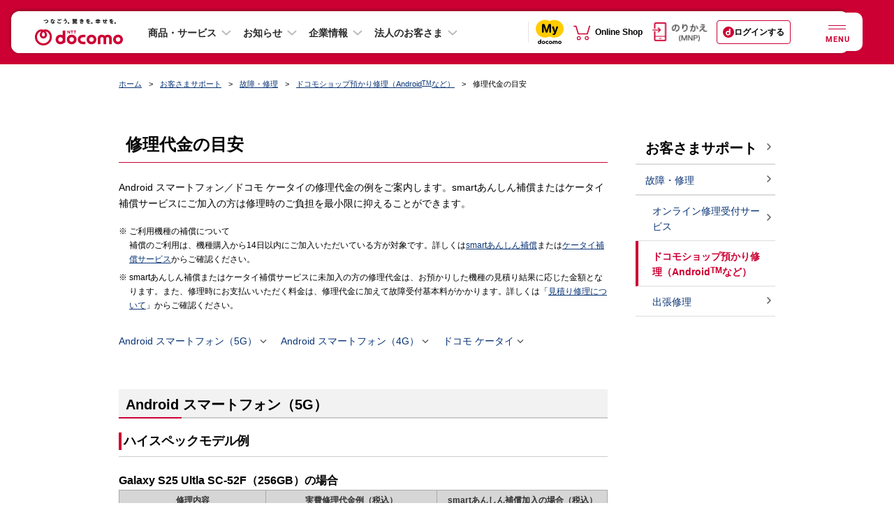

--- FILE ---
content_type: text/css
request_url: https://www.docomo.ne.jp/support/repair_shop/css/charge_pc.css
body_size: 241
content:
@charset "UTF-8";

/*================================================================================
個別CSS PC
=================================================================================*/

/*  （30-2-v2）アコーディオン内h2の空き */
.sec-common-lv2:first-child {
	margin-top: 57px;
}

/* 取り消し線 */
.beta-mod-linethrough {
    text-decoration: line-through;
}

--- FILE ---
content_type: text/css
request_url: https://www.docomo.ne.jp/css_osp/common/parts_smt-v2.css?ver=1738285223
body_size: 34663
content:
@charset "UTF-8";
/* =========================================================================== //
// reset
// =========================================================================== */

/* hover focus */
a:hover, a:focus{
	color: #055be6;
}

/* jQuery.lineUp */
#lineup-font-size-sampler {
  bottom: 0;
}

/* .contents.secondTop */
/* - セカンドトップ時のスタイル */
.contents.secondTop {
  font-family: 'Roboto','ヒラギノ角ゴ Pro W3','Hiragino Kaku Gothic Pro','メイリオ',Meiryo,sans-serif;
}

/* .contents.full */
/* - １カラムスタイル */
.contents.full {
  margin: 0;
  width: 100%;
  padding-bottom: 0;
}

/* .contents.s-table */
/* - tableページ専用スタイル */
.contents.s-table {
  width: auto;
  margin: 0;
  padding: 0;
}

.contents.s-table .contents-main {
  float: none;
  margin: 10px auto;
}

.contents.s-table .table-cmn-wrap {
  margin: 0;
}

/* base overwrite */
/* =========================================================================== //
// Material Icons
// =========================================================================== */
@font-face {
  font-family: 'Material Icons';
  src: url("/fonts/common/MaterialIcons-Regular.eot");
  /* IE */
  src: url("/fonts/common/MaterialIcons-Regular.woff") format("woff"), url("/fonts/common/MaterialIcons-Regular.ttf") format("truetype");
  /* iOS, Android */
}

.s-ff-mi {
  font-family: 'Material Icons';
  font-size: 1em;
  width: 1em;
  height: 1em;
  vertical-align: top;
  line-height: 1;
  font-weight: normal;
  font-style: normal;
  text-transform: none;
  letter-spacing: normal;
  word-wrap: normal;
  white-space: nowrap;
  direction: ltr;
}

/* =========================================================================== //
// grid
// =========================================================================== */
/* ================================================ */
/* .grid-common */
/* ================================================ */
.grid-common, .grid-common--list-links, .grid-common--panel, .grid-common--contact, .grid-common--goal, .grid-common--goal-full, .grid-common--goal-full .grid-common__col--goal-button, .grid-common--goal-full .grid-common__col--goal-table {
  display: block;
  text-align: left;
  margin: -10px 0 30px;
}

.grid-common:before, .grid-common--list-links:before, .grid-common--panel:before, .grid-common--contact:before, .grid-common--goal:before, .grid-common--goal-full:before, .grid-common--goal-full .grid-common__col--goal-button:before, .grid-common--goal-full .grid-common__col--goal-table:before, .grid-common:after, .grid-common--list-links:after, .grid-common--panel:after, .grid-common--contact:after, .grid-common--goal:after, .grid-common--goal-full:after, .grid-common--goal-full .grid-common__col--goal-button:after, .grid-common--goal-full .grid-common__col--goal-table:after {
  content: '';
  display: table;
  width: 100%;
  height: 0;
  clear: both;
  overflow: hidden;
  visibility: hidden;
}

.grid-common[class*="sec-common"]:before, .grid-common--list-links[class*="sec-common"]:before, .grid-common--panel[class*="sec-common"]:before, .grid-common--contact[class*="sec-common"]:before, .grid-common--goal[class*="sec-common"]:before, .grid-common--goal-full[class*="sec-common"]:before, .grid-common--goal-full .grid-common__col--goal-button[class*="sec-common"]:before, .grid-common--goal-full .grid-common__col--goal-table[class*="sec-common"]:before, .grid-common[class*="sec-common"]:after, .grid-common--list-links[class*="sec-common"]:after, .grid-common--panel[class*="sec-common"]:after, .grid-common--contact[class*="sec-common"]:after, .grid-common--goal[class*="sec-common"]:after, .grid-common--goal-full[class*="sec-common"]:after, .grid-common--goal-full .grid-common__col--goal-button[class*="sec-common"]:after, .grid-common--goal-full .grid-common__col--goal-table[class*="sec-common"]:after {
  display: none;
}

/* .grid-common__col */
.grid-common__col, .grid-common__col--col1, .grid-common__col--col2, .grid-common__col--col3, .grid-common__col--col3-sp2, .grid-common__col--col3-2, .grid-common__col--col4, .grid-common__col--col6, .grid-common__col--col1-image, .grid-common__col--col2-image, .grid-common__col--col3-image, .grid-common__col--col4-image, .grid-common__col--col6-image, .grid-common__col--image01, .grid-common__col--goal-button, .grid-common__col--goal-detail, .grid-common__col--detail, .grid-common__col--map-image, .grid-common__col--map-detail, .grid-common__col--map-pref-image, .grid-common__col--map-pref-detail {
  float: left;
  vertical-align: top;
  padding: 0;
  margin: 10px 0 0;
}

/* .grid-common--[modifier] */
/* .grid-common--list-links */
.grid-common--list-links {
  margin: -10px 0 30px;
}

.contents [class^="txt-common"] + .grid-common--list-links {
  margin-top: -22px;
}

.grid-common--list-links .grid-common__col, .grid-common--list-links .grid-common__col--col1, .grid-common--list-links .grid-common__col--col2, .grid-common--list-links .grid-common__col--col3, .grid-common--list-links .grid-common__col--col3-sp2, .grid-common--list-links .grid-common__col--col3-2, .grid-common--list-links .grid-common__col--col4, .grid-common--list-links .grid-common__col--col6, .grid-common--list-links .grid-common__col--col1-image, .grid-common--list-links .grid-common__col--col2-image, .grid-common--list-links .grid-common__col--col3-image, .grid-common--list-links .grid-common__col--col4-image, .grid-common--list-links .grid-common__col--col6-image, .grid-common--list-links .grid-common__col--image01, .grid-common--list-links .grid-common__col--goal-button, .grid-common--list-links .grid-common__col--goal-detail, .grid-common--list-links .grid-common__col--detail, .grid-common--list-links .grid-common__col--map-image, .grid-common--list-links .grid-common__col--map-detail, .grid-common--list-links .grid-common__col--map-pref-image, .grid-common--list-links .grid-common__col--map-pref-detail {
  margin: 10px 0 0;
}

/* .grid-common--panel */
.grid-common--panel {
  letter-spacing: -.5em;
  margin-top: -20px;
}

.grid-common--panel .grid-common__col, .grid-common--panel .grid-common__col--col1, .grid-common--panel .grid-common__col--col2, .grid-common--panel .grid-common__col--col3, .grid-common--panel .grid-common__col--col3-sp2, .grid-common--panel .grid-common__col--col3-2, .grid-common--panel .grid-common__col--col4, .grid-common--panel .grid-common__col--col6, .grid-common--panel .grid-common__col--col1-image, .grid-common--panel .grid-common__col--col2-image, .grid-common--panel .grid-common__col--col3-image, .grid-common--panel .grid-common__col--col4-image, .grid-common--panel .grid-common__col--col6-image, .grid-common--panel .grid-common__col--image01, .grid-common--panel .grid-common__col--goal-button, .grid-common--panel .grid-common__col--goal-detail, .grid-common--panel .grid-common__col--detail, .grid-common--panel .grid-common__col--map-image, .grid-common--panel .grid-common__col--map-detail, .grid-common--panel .grid-common__col--map-pref-image, .grid-common--panel .grid-common__col--map-pref-detail {
  float: none;
  letter-spacing: normal;
  display: inline-block;
  margin-top: 20px;
}

/* .grid-common--contact */
.grid-common--contact {
  margin-top: -30px;
}

.grid-common--contact .grid-common__col, .grid-common--contact .grid-common__col--col1, .grid-common--contact .grid-common__col--col2, .grid-common--contact .grid-common__col--col3, .grid-common--contact .grid-common__col--col3-sp2, .grid-common--contact .grid-common__col--col3-2, .grid-common--contact .grid-common__col--col4, .grid-common--contact .grid-common__col--col6, .grid-common--contact .grid-common__col--col1-image, .grid-common--contact .grid-common__col--col2-image, .grid-common--contact .grid-common__col--col3-image, .grid-common--contact .grid-common__col--col4-image, .grid-common--contact .grid-common__col--col6-image, .grid-common--contact .grid-common__col--image01, .grid-common--contact .grid-common__col--goal-button, .grid-common--contact .grid-common__col--goal-detail, .grid-common--contact .grid-common__col--detail, .grid-common--contact .grid-common__col--map-image, .grid-common--contact .grid-common__col--map-detail, .grid-common--contact .grid-common__col--map-pref-image, .grid-common--contact .grid-common__col--map-pref-detail {
  margin-top: 30px;
}

/* .grid-common--goal */
.grid-common--goal {
  display: table;
  width: 100%;
}

/* .grid-common--goal-full */
.grid-common--goal-full {
  margin: 0 0 30px;
}

.grid-common--goal-full .btn-cvn {
  margin-top: 0;
  margin-bottom: 0;
}

.grid-common--goal-full .btn-cvn__item:first-child {
  padding-top: 0;
}

.grid-common--goal-full .grid-common__col--goal-detail {
  float: none;
  width: 100%;
  margin-bottom: 30px;
}

.grid-common--goal-full .list-cvn {
  overflow: hidden;
  margin-bottom: 0;
}

.grid-common--goal-full .list-cvn--col2 {
  border: 1px solid #d6d6d6;
  background-color: #f6f6f6;
  padding: 0 10px;
  margin-bottom: 20px;
}

.grid-common--goal-full .list-cvn--col2:after {
  content: '';
  display: table;
  width: 100%;
  height: 0;
  clear: both;
  overflow: hidden;
  visibility: hidden;
}

.grid-common--goal-full .list-cvn__item {
  position: relative;
  padding: 8px 10px;
  background-color: #f6f6f6;
  text-align: center;
  margin: 0;
  border-top: none;
  border-bottom: none;
  padding: 8px 10px;
  margin-top: 0;
}

.grid-common--goal-full .list-cvn__item:first-child {
  border-top: 1px solid #d6d6d6;
}

.grid-common--goal-full .list-cvn__item:first-child:before {
  display: none;
}

.grid-common--goal-full .list-cvn__item:last-child {
  border-bottom: 1px solid #d6d6d6;
}

.grid-common--goal-full .list-cvn__item:nth-of-type(n + 2):before {
  content: "";
  display: block;
  background: #d6d6d6;
  position: absolute;
  width: 97.868%;
  height: 1px;
  top: 0;
  left: 50%;
  -webkit-transform: translateX(-50%);
      -ms-transform: translateX(-50%);
          transform: translateX(-50%);
}

.grid-common--goal-full .grid-common__inner {
  display: -webkit-box;
  display: -ms-flexbox;
  display: flex;
  -webkit-box-pack: center;
      -ms-flex-pack: center;
          justify-content: center;
}

.grid-common--goal-full .grid-common__body {
  width: 100%;
}

.grid-common--goal-full .grid-common__col--goal-button {
  margin: 0 0 30px;
}

.grid-common--goal-full .grid-common__col--goal-table {
  float: none;
  width: 100%;
  margin: 0;
}

.grid-common--goal-full .grid-common__col--goal-table .btn-cvn {
  margin-top: 0;
  margin-bottom: 0;
  max-width: 480px;
  margin-right: auto;
  margin-left: auto;
}

.grid-common--goal-full .grid-common__col--goal-table .btn-cvn__item {
  padding: 17px 0 0 0;
}

.grid-common--goal-full .grid-common__col--goal-table .btn-cvn__item:first-child {
  padding-top: 0;
}

.grid-common--goal-full-plural .list-cvn {
  overflow: hidden;
  margin-bottom: 0;
}

.grid-common--goal-full-plural .list-cvn__item {
  width: 100%;
}

.grid-common--goal-full-plural .list-cvn__item:first-child {
  border-right: 1px solid #d6d6d6;
  border-bottom: none;
}

.grid-common--goal-full-plural .list-cvn__item:nth-of-type(n + 2) {
  border-top: none;
  border-left: 1px solid #d6d6d6;
  margin-top: 0;
}

.grid-common--goal-full-plural .list-cvn__item:nth-of-type(n + 2):before {
  content: "";
  display: block;
  background: #d6d6d6;
  position: absolute;
  width: 97.868%;
  height: 1px;
  top: 0;
  left: 50%;
  -webkit-transform: translateX(-50%);
      -ms-transform: translateX(-50%);
          transform: translateX(-50%);
}

.grid-common--goal-full-plural .list-cvn__data-detail {
  border-top: none;
  padding-top: 0;
}

.grid-common--goal-full-plural .list-cvn__data-title {
  padding-bottom: 0;
}

.grid-common--goal-full-plural .grid-common__inner {
  display: -webkit-box;
  display: -ms-flexbox;
  display: flex;
  -webkit-box-pack: center;
      -ms-flex-pack: center;
          justify-content: center;
}

.grid-common--goal-full-plural .btn-cvn {
  margin-top: 0;
  margin-bottom: 0;
}

.grid-common--goal-full-single .list-cvn__item {
  width: 100%;
  border-bottom: 1px solid #d6d6d6;
}

.grid-common--goal-full-single .list-cvn__item:first-child {
  border-right: 1px solid #d6d6d6;
}

/* .grid-common__col */
/* modifier .grid-common__col */
/* .grid-common__col--col1 (PC:100%,SP:100%) */
.grid-common__col--col1 {
  float: none;
  width: 100%;
}

/* .grid-common__col--col2 (PC:50%,SP:100%) */
.grid-common__col--col2 {
  float: none;
  width: 100%;
}

/* .grid-common__col--col3 (PC:33.33333%,SP:100%) */
.grid-common__col--col3 {
  float: none;
  width: 100%;
}

/* .grid-common__col--col3-sp2 (PC:33.33333%,SP:200%) */
.grid-common__col--col3-sp2 {
  width: 50%;
}

.grid-common__col--col3-sp2:nth-child(2n+0) {
  padding-left: 5px;
}

.grid-common__col--col3-sp2:nth-child(2n+1) {
  clear: both;
  padding-right: 5px;
}

/* .grid-common__col--col3-2 (PC:66.66667%,SP:100%) */
.grid-common__col--col3-2 {
  float: none;
  width: 100%;
}

/* .grid-common__col--col4 (PC:25%,SP:46.665%+margin) */
.grid-common__col--col4 {
  width: 46.665%;
  margin: 10px 3.335% 0;
}

.grid-common__col--col4:nth-child(2n+1) {
  clear: both;
}

.grid-common__col--col4:nth-child(2n+1) {
  margin-left: 0;
}

.grid-common__col--col4:nth-child(2n+2) {
  margin-right: 0;
}

/* .grid-common__col--col6 (PC:16.66667%,SP:28.8%+margin) */
.grid-common__col--col6 {
  width: 28.80%;
  margin: 10px 3.335% 0;
}

.grid-common__col--col6:nth-child(3n+1) {
  clear: both;
}

.grid-common__col--col6:nth-child(3n+1) {
  margin-left: 0;
}

.grid-common__col--col6:nth-child(3n+3) {
  margin-right: 0;
}

/* .grid-common__col--col1-image (PC:100%,SP:100%)  */
.grid-common__col--col1-image {
  float: none;
  width: 100%;
}

/* .grid-common__col--col2-image (PC:50%,SP:100%) */
.grid-common__col--col2-image {
  float: none;
  width: 100%;
}

/* .grid-common__col--col3-image (PC:33.33333%,SP:100%) */
.grid-common__col--col3-image {
  float: none;
  width: 100%;
}

/* .grid-common__col--col4-image (PC:25%,SP:width) */
.grid-common__col--col4-image {
  width: 159px;
  margin: 10px 6.67% 0 0;
  clear: both;
}

/* .grid-common__col--col6-image (PC:16.66667%,SP:width) */
.grid-common__col--col6-image {
  width: 159px;
  margin: 10px 6.67% 0 0;
  clear: both;
}

/* .grid-common__col--image01 (PC:120px,SP:86px) */
.grid-common__col--image01 {
  clear: both;
  width: 86px;
  margin: 10px 6.67% 5px 0;
}

/* .grid-common__col--goal-button */
.grid-common__col--goal-button {
  display: table-footer-group;
  float: none;
  width: 100%;
}

/* .grid-common__col--goal-detail */
.grid-common__col--goal-detail {
  float: none;
  width: auto;
  overflow: hidden;
  margin-bottom: 25px;
}

/* .grid-common__col--detail */
.grid-common__col--detail {
  float: none;
  width: auto;
  overflow: hidden;
  overflow: visible;
}

/* .grid-common__col--map-image */
.grid-common__col--map-image {
  overflow: visible;
  float: none;
  width: 100%;
}

/* .grid-common__col--map-detail */
.grid-common__col--map-detail {
  overflow: visible;
  float: none;
  width: 100%;
}

/* .grid-common__col--map-pref-image */
.grid-common__col--map-pref-image {
  float: none;
  width: 100%;
}

/* .grid-common__col--map-pref-detail */
.grid-common__col--map-pref-detail {
  float: none;
  width: 100%;
}

/* margin */
.grid-common:last-child, .grid-common--list-links:last-child, .grid-common--panel:last-child, .grid-common--contact:last-child, .grid-common--goal:last-child, .grid-common--goal-full:last-child, .grid-common--goal-full .grid-common__col--goal-button:last-child, .grid-common--goal-full .grid-common__col--goal-table:last-child {
  margin-bottom: 0;
}

/* base overwrite */
/* =========================================================================== //
// sec
// =========================================================================== */
/* ================================================ */
/* .sec-common-lv1 */
/* ================================================ */
/* margin */
.sec-common-lv1 {
  margin-top: 37px;
}

.grid-common .sec-common-lv1, .grid-common--list-links .sec-common-lv1, .grid-common--panel .sec-common-lv1, .grid-common--contact .sec-common-lv1, .grid-common--goal .sec-common-lv1, .grid-common--goal-full .sec-common-lv1 {
  margin-top: 47px;
}

.sec-common-lv1:first-child {
  margin-top: 0;
}

/* base overwrite */
/* ================================================ */
/* .sec-common-lv2 */
/* ================================================ */
.sec-common-lv2.ref-grey {
  background-color: #f2f2f2;
}

.ref-grey .sec-common-lv2__inner {
  margin: -20px -11px 0px;
  padding: 22px;
  background-color: #f2f2f2;
}

/* margin */
.sec-common-lv2 {
  margin-top: 37px;
}

.grid-common .sec-common-lv2, .grid-common--list-links .sec-common-lv2, .grid-common--panel .sec-common-lv2, .grid-common--contact .sec-common-lv2, .grid-common--goal .sec-common-lv2, .grid-common--goal-full .sec-common-lv2 {
  margin-top: 47px;
}

.sec-common-lv2:first-child {
  margin-top: 0;
}

/* base overwrite */
/* ================================================ */
/* .sec-common-lv3 */
/* ================================================ */
/* margin */
.sec-common-lv3 {
  margin-top: 40px;
}

.grid-common .sec-common-lv3, .grid-common--list-links .sec-common-lv3, .grid-common--panel .sec-common-lv3, .grid-common--contact .sec-common-lv3, .grid-common--goal .sec-common-lv3, .grid-common--goal-full .sec-common-lv3 {
  margin-top: 50px;
}

.sec-common-lv3:first-child {
  margin-top: 0;
}

/* base overwrite */
/* ================================================ */
/* .sec-common-lv4 */
/* ================================================ */
/* margin */
.sec-common-lv4 {
  margin-top: 37px;
}

.grid-common .sec-common-lv4, .grid-common--list-links .sec-common-lv4, .grid-common--panel .sec-common-lv4, .grid-common--contact .sec-common-lv4, .grid-common--goal .sec-common-lv4, .grid-common--goal-full .sec-common-lv4 {
  margin-top: 47px;
}

.sec-common-lv4:first-child {
  margin-top: 0;
}

/* base overwrite */
/* ================================================ */
/* .sec-common-lv5 */
/* ================================================ */
/* margin */
.sec-common-lv5 {
  margin-top: 37px;
}

.grid-common .sec-common-lv5, .grid-common--list-links .sec-common-lv5, .grid-common--panel .sec-common-lv5, .grid-common--contact .sec-common-lv5, .grid-common--goal .sec-common-lv5, .grid-common--goal-full .sec-common-lv5 {
  margin-top: 47px;
}

.sec-common-lv5:first-child {
  margin-top: 0;
}

/* base overwrite */
/* ================================================ */
/* .sec-common-lv6 */
/* ================================================ */
/* margin */
.sec-common-lv6 {
  margin-top: 37px;
}

.grid-common .sec-common-lv6, .grid-common--list-links .sec-common-lv6, .grid-common--panel .sec-common-lv6, .grid-common--contact .sec-common-lv6, .grid-common--goal .sec-common-lv6, .grid-common--goal-full .sec-common-lv6 {
  margin-top: 47px;
}

.sec-common-lv6:first-child {
  margin-top: 0;
}

/* base overwrite */
/* ================================================ */
/* .sec-common-basic */
/* - 基本スタイルを設定しない */
/* ================================================ */
/* margin */
/* base overwrite */
/* =========================================================================== //
// tit
// =========================================================================== */
/* ================================================ */
/* .tit-common-lv1 */
/* ================================================ */
.tit-common-lv1 {
  margin: 60px -11px 30px;
  border-bottom: 1px solid #c03;
  font-weight: bold;
  line-height: 1.25;
  font-size: 142.8571%;
  padding: 0 10px 10px;
}

/* tit-common共通スタイル link color */
.tit-common-lv1 a:not(:hover) {
  color: inherit;
}

/* tit-common共通スタイル margin */
[class^="tit-common"] + [class^="sec-common"] > .tit-common-lv1:first-child,
[class^="tit-common"] + form > [class^="sec-common"] > .tit-common-lv1:first-child {
  margin-top: 30px;
}

/* margin */
.tit-common-lv1:first-child {
  margin-top: 0;
}

/* base overwrite */
/* ================================================ */
/* .tit-common-lv2 */
/* ================================================ */
.tit-common-lv2 {
  margin: 70px -11px 20px;
  line-height: 1.4;
  font-weight: bold;
  padding: 10px 11px 12px;
  position: relative;
  background-color: #f2f2f2;
  font-size: 128.5714%;
}

/* tit-common共通スタイル link color */
.tit-common-lv2 a:not(:hover) {
  color: inherit;
}

/* tit-common共通スタイル margin */
[class^="tit-common"] + [class^="sec-common"] > .tit-common-lv2:first-child,
[class^="tit-common"] + form > [class^="sec-common"] > .tit-common-lv2:first-child {
  margin-top: 30px;
}

.tit-common-lv2:before {
  content: '';
  position: absolute;
  display: block;
  width: 4.5em;
  border-bottom: 2px solid #c03;
  left: 0;
  bottom: 0;
  z-index: 2;
}

.tit-common-lv2:after {
  content: '';
  position: absolute;
  display: block;
  width: 100%;
  left: 0;
  bottom: 0;
  border-bottom: 2px solid #ccc;
  z-index: 1;
}

/* in module .tit-common-lv2 */
.tit-common-lv2 [class^="icon-mark"] {
  vertical-align: top;
  margin-top: 0.25em;
  font-size: 66.66667%;
}

/* margin */
/* base overwrite */
/* ================================================ */
/* .tit-common-lv3 */
/* ================================================ */
.tit-common-lv3 {
  margin-bottom: 20px;
  padding: 0 7px 10px;
  line-height: 1.4;
  font-weight: bold;
  position: relative;
  font-size: 114.2857%;
  background-color: inherit;
  background: url(/images_osp/common/ico/ico_heddinglv3.svg) no-repeat left bottom;
}

/* tit-common共通スタイル link color */
.tit-common-lv3 a:not(:hover) {
  color: inherit;
}

/* tit-common共通スタイル margin */
[class^="tit-common"] + [class^="sec-common"] > .tit-common-lv3:first-child,
[class^="tit-common"] + form > [class^="sec-common"] > .tit-common-lv3:first-child {
  margin-top: 30px;
}

.ref-grey .tit-common-lv3 {
  padding: 0;
  position: static;
  background: none;
}

.tit-common-lv3:before {
  content: '';
  position: absolute;
  display: block;
  width: 100%;
  height: 1px;
  left: 0;
  bottom: 0;
  background-color: #ccc;
}

.tit-common-lv3 [class^="icon-mark"] {
  vertical-align: top;
  font-size: 75%;
}

/* margin */
/* base overwrite */
/* ================================================ */
/* .tit-common-lv4 */
/* ================================================ */
.tit-common-lv4 {
  margin-bottom: 20px;
  border-bottom: 1px solid #ddd;
  font-weight: bold;
  padding: 1px 7px 0;
  font-size: 114.2857%;
  border-left: 2px solid #c03;
  border-bottom: 0;
  line-height: 1.2;
}

/* tit-common共通スタイル link color */
.tit-common-lv4 a:not(:hover) {
  color: inherit;
}

/* tit-common共通スタイル margin */
[class^="tit-common"] + [class^="sec-common"] > .tit-common-lv4:first-child,
[class^="tit-common"] + form > [class^="sec-common"] > .tit-common-lv4:first-child {
  margin-top: 30px;
}

.tit-common-lv4 [class^="icon-mark"] {
  vertical-align: top;
  font-size: 75%;
}

/* margin */
/* base overwrite */
/* ================================================ */
/* .tit-common-lv5 */
/* ================================================ */
.tit-common-lv5 {
  margin-bottom: 12px;
  font-weight: bold;
  font-size: 114.2857%;
  line-height: 1.2;
}

/* tit-common共通スタイル link color */
.tit-common-lv5 a:not(:hover) {
  color: inherit;
}

/* tit-common共通スタイル margin */
[class^="tit-common"] + [class^="sec-common"] > .tit-common-lv5:first-child,
[class^="tit-common"] + form > [class^="sec-common"] > .tit-common-lv5:first-child {
  margin-top: 30px;
}

/* .tit-common-lv5__text */
.tit-common-lv5__text, .tit-common-lv5__text--large {
  display: inline;
  /* modifier */
}

.tit-common-lv5__text--large {
  font-size: 138%;
}

/* .tit-common-lv5__tel */
.tit-common-lv5__tel {
  color: inherit;
  text-decoration: none;
  cursor: auto;
  word-break: break-all;
  word-wrap: break-word;
  display: inline-block;
}

.tit-common-lv5--tel {
  color: inherit;
  text-decoration: none;
  cursor: auto;
  word-break: break-all;
  word-wrap: break-word;
  display: inline-block;
  margin-top: 10px;
}

.tit-common-lv5 [class^="icon-mark"] {
  vertical-align: top;
  font-size: 75%;
}

/* margin */
/* base overwrite */
/* ================================================ */
/* .tit-common-lv6 */
/* ================================================ */
.tit-common-lv6 {
  margin-bottom: 12px;
  font-weight: bold;
  line-height: 1.2;
}

/* tit-common共通スタイル link color */
.tit-common-lv6 a:not(:hover) {
  color: inherit;
}

/* tit-common共通スタイル margin */
[class^="tit-common"] + [class^="sec-common"] > .tit-common-lv6:first-child,
[class^="tit-common"] + form > [class^="sec-common"] > .tit-common-lv6:first-child {
  margin-top: 30px;
}

/* margin */
/* base overwrite */
/* ================================================ */
/* .tit-common-wrap */
/* ================================================ */
.tit-common-wrap, .tit-common-wrap--lv2, .tit-common-wrap--lv5 {
  position: relative;
  display: table;
  margin: 0 0 20px;
  /* modifier */
}

/* tit-common共通スタイル link color */
.tit-common-wrap a:not(:hover), .tit-common-wrap--lv2 a:not(:hover), .tit-common-wrap--lv5 a:not(:hover) {
  color: inherit;
}

/* tit-common共通スタイル margin */
[class^="tit-common"] + [class^="sec-common"] > .tit-common-wrap:first-child, [class^="tit-common"] + [class^="sec-common"] > .tit-common-wrap--lv2:first-child, [class^="tit-common"] + [class^="sec-common"] > .tit-common-wrap--lv5:first-child,
[class^="tit-common"] + form > [class^="sec-common"] > .tit-common-wrap:first-child,
[class^="tit-common"] + form > [class^="sec-common"] > .tit-common-wrap--lv2:first-child,
[class^="tit-common"] + form > [class^="sec-common"] > .tit-common-wrap--lv5:first-child {
  margin-top: 30px;
}

/* .tit-common-wrap__mark */
.tit-common-wrap .tit-common-wrap__mark, .tit-common-wrap--lv2 .tit-common-wrap__mark, .tit-common-wrap--lv5 .tit-common-wrap__mark {
  display: table-cell;
  width: auto;
  vertical-align: top;
  white-space: nowrap;
}

.tit-common-wrap .tit-common-wrap__mark:first-child, .tit-common-wrap--lv2 .tit-common-wrap__mark:first-child, .tit-common-wrap--lv5 .tit-common-wrap__mark:first-child {
  padding-right: 0;
}

.tit-common-wrap .tit-common-wrap__mark:last-child, .tit-common-wrap--lv2 .tit-common-wrap__mark:last-child, .tit-common-wrap--lv5 .tit-common-wrap__mark:last-child {
  padding-left: 0;
}

.tit-common-wrap [class^="tit-common-lv"], .tit-common-wrap--lv2 [class^="tit-common-lv"], .tit-common-wrap--lv5 [class^="tit-common-lv"] {
  display: table-cell;
  vertical-align: top;
  position: static;
  width: 100%;
}

.tit-common-wrap [class^="icon-mark"], .tit-common-wrap--lv2 [class^="icon-mark"], .tit-common-wrap--lv5 [class^="icon-mark"] {
  margin-right: 0;
}

.tit-common-wrap__mark:last-child [class^="icon-mark"] {
  margin-right: 0;
}

.tit-common-wrap--lv2 {
  margin-left: -11px;
  margin-right: -11px;
}

.tit-common-wrap--lv2 .tit-common-wrap__mark {
  padding: 9px 10px 0;
  background-color: #f2f2f2;
}

.tit-common-wrap--lv5 .tit-common-wrap__mark {
  padding: 5px 0 0;
}

/* margin */
/* base overwrite */
/* =========================================================================== //
// txt
// =========================================================================== */
/* ================================================ */
/* .txt-common */
/* ================================================ */
.txt-common, .txt-common--map, .txt-common--mark {
  margin: 0 0 30px;
  line-height: 1.7 !important;
}

/* modifier .txt-common--map */
/* modifier .txt-common--mark */
.txt-common--mark {
  letter-spacing: -.5em;
}

.txt-common--mark [class^="icon-mark"] {
  min-width: 200px;
}

/* margin */
.txt-common + .txt-common, .txt-common--map + .txt-common, .txt-common--mark + .txt-common, .txt-common + .txt-common--map, .txt-common--map + .txt-common--map, .txt-common--mark + .txt-common--map, .txt-common + .txt-common--mark, .txt-common--map + .txt-common--mark, .txt-common--mark + .txt-common--mark {
  margin-top: -12px;
}

[class^="tit-common"] + .txt-common, [class^="tit-common"] + .txt-common--map, [class^="tit-common"] + .txt-common--mark,
[class^="list-common"] + .txt-common,
[class^="list-common"] + .txt-common--map,
[class^="list-common"] + .txt-common--mark,
[class^="img-common"] + .txt-common,
[class^="img-common"] + .txt-common--map,
[class^="img-common"] + .txt-common--mark,
[class^="bnr-common"] + .txt-common,
[class^="bnr-common"] + .txt-common--map,
[class^="bnr-common"] + .txt-common--mark {
  margin-top: -6px;
}

.nav-excursion__foot > .txt-common:first-child, .nav-excursion__foot > .txt-common--map:first-child, .nav-excursion__foot > .txt-common--mark:first-child {
  margin-top: -6px;
}

.txt-common + [class^="sec-common"] > .txt-common:first-child, .txt-common--map + [class^="sec-common"] > .txt-common:first-child, .txt-common--mark + [class^="sec-common"] > .txt-common:first-child, .txt-common + [class^="sec-common"] > .txt-common--map:first-child, .txt-common--map + [class^="sec-common"] > .txt-common--map:first-child, .txt-common--mark + [class^="sec-common"] > .txt-common--map:first-child, .txt-common + [class^="sec-common"] > .txt-common--mark:first-child, .txt-common--map + [class^="sec-common"] > .txt-common--mark:first-child, .txt-common--mark + [class^="sec-common"] > .txt-common--mark:first-child,
.txt-common + [class^="sec-common"] > [class^="tit-common"]:first-child,
.txt-common--map + [class^="sec-common"] > [class^="tit-common"]:first-child,
.txt-common--mark + [class^="sec-common"] > [class^="tit-common"]:first-child,
.txt-common + [class^="sec-common"] > [class^="list-common"]:first-child,
.txt-common--map + [class^="sec-common"] > [class^="list-common"]:first-child,
.txt-common--mark + [class^="sec-common"] > [class^="list-common"]:first-child {
  margin-top: -6px;
}

.txt-common:last-child, .txt-common--map:last-child, .txt-common--mark:last-child {
  margin-bottom: 0;
}

/* base overwrite */
/* ================================================ */
/* .txt-read */
/* ================================================ */
.txt-read {
  margin: 0 0 30px;
  font-weight: bold;
  line-height: 1.7 !important;
  font-size: 100%;
}

/* .txt-read__inner */
.txt-read__inner {
  font-weight: inherit;
}

/* margin */
.txt-read:last-child {
  margin-bottom: 0;
}

/* base overwrite */
/* ================================================ */
/* .txt-link */
/* - 汎用インラインテキスト */
/* ================================================ */
.txt-link {
  display: inline;
  text-decoration: underline;
}

.txt-link:hover {
  text-decoration: none;
}

/* base overwrite */
/* ================================================ */
/* .txt-icon */
/* - インラインiconを利用する場合に使用する */
/* ================================================ */
.txt-icon, .txt-icon--arrow, .txt-icon--arrow-inline, .txt-icon--arrow-inline-current, .txt-icon--arrow-current, .txt-icon--arrow-left, .txt-icon--arrow-left-inline, .txt-icon--arrow-left-inline-current, .txt-icon--arrow-left-current, .txt-icon--arrow-top, .txt-icon--arrow-top-inline, .txt-icon--arrow-top-inline-current, .txt-icon--arrow-top-current, .txt-icon--arrow-bottom, .txt-icon--arrow-bottom-inline, .txt-icon--arrow-bottom-inline-current, .txt-icon--arrow-bottom-current, .txt-icon--blank, .txt-icon--blank-inline, .txt-icon--blank-inline-current, .txt-icon--blank-current, .txt-icon--blank-inline-inline, .txt-icon--blank-inline-inline-current, .txt-icon--mail, .txt-icon--mail-inline, .txt-icon--mail-inline-current, .txt-icon--mail-current, .txt-icon--mail-inline-inline, .txt-icon--mail-inline-inline-current, .txt-icon--close, .txt-icon--close-inline, .txt-icon--close-inline-current, .txt-icon--close-current, .txt-icon--close-inline-inline, .txt-icon--close-inline-inline-current, .txt-icon--download, .txt-icon--download-inline, .txt-icon--download-inline-current, .txt-icon--download-current, .txt-icon--download-inline-inline, .txt-icon--download-inline-inline-current, .txt-icon--pdf, .txt-icon--pdf-inline, .txt-icon--pdf-inline-current, .txt-icon--pdf-current, .txt-icon--pdf-inline-inline, .txt-icon--pdf-inline-inline-current, .txt-icon--pc-browser, .txt-icon--pc-browser-inline, .txt-icon--pc-browser-inline-current, .txt-icon--pc-browser-current, .txt-icon--inline, .txt-icon--inline-current, .txt-icon--current {
  position: relative;
  display: inline-block;
  margin: 0 1em 0 0;
  text-decoration: none;
}

a.txt-icon:hover, a.txt-icon--arrow:hover, a.txt-icon--arrow-inline:hover, a.txt-icon--arrow-inline-current:hover, a.txt-icon--arrow-current:hover, a.txt-icon--arrow-left:hover, a.txt-icon--arrow-left-inline:hover, a.txt-icon--arrow-left-inline-current:hover, a.txt-icon--arrow-left-current:hover, a.txt-icon--arrow-top:hover, a.txt-icon--arrow-top-inline:hover, a.txt-icon--arrow-top-inline-current:hover, a.txt-icon--arrow-top-current:hover, a.txt-icon--arrow-bottom:hover, a.txt-icon--arrow-bottom-inline:hover, a.txt-icon--arrow-bottom-inline-current:hover, a.txt-icon--arrow-bottom-current:hover, a.txt-icon--blank:hover, a.txt-icon--blank-inline:hover, a.txt-icon--blank-inline-current:hover, a.txt-icon--blank-current:hover, a.txt-icon--blank-inline-inline:hover, a.txt-icon--blank-inline-inline-current:hover, a.txt-icon--mail:hover, a.txt-icon--mail-inline:hover, a.txt-icon--mail-inline-current:hover, a.txt-icon--mail-current:hover, a.txt-icon--mail-inline-inline:hover, a.txt-icon--mail-inline-inline-current:hover, a.txt-icon--close:hover, a.txt-icon--close-inline:hover, a.txt-icon--close-inline-current:hover, a.txt-icon--close-current:hover, a.txt-icon--close-inline-inline:hover, a.txt-icon--close-inline-inline-current:hover, a.txt-icon--download:hover, a.txt-icon--download-inline:hover, a.txt-icon--download-inline-current:hover, a.txt-icon--download-current:hover, a.txt-icon--download-inline-inline:hover, a.txt-icon--download-inline-inline-current:hover, a.txt-icon--pdf:hover, a.txt-icon--pdf-inline:hover, a.txt-icon--pdf-inline-current:hover, a.txt-icon--pdf-current:hover, a.txt-icon--pdf-inline-inline:hover, a.txt-icon--pdf-inline-inline-current:hover, a.txt-icon--pc-browser:hover, a.txt-icon--pc-browser-inline:hover, a.txt-icon--pc-browser-inline-current:hover, a.txt-icon--pc-browser-current:hover, a.txt-icon--inline:hover, a.txt-icon--inline-current:hover, a.txt-icon--current:hover {
  text-decoration: underline;
}

/* ie_bug_hover_before_after */
a.txt-icon:before, a.txt-icon--arrow:before, a.txt-icon--arrow-inline:before, a.txt-icon--arrow-inline-current:before, a.txt-icon--arrow-current:before, a.txt-icon--arrow-left:before, a.txt-icon--arrow-left-inline:before, a.txt-icon--arrow-left-inline-current:before, a.txt-icon--arrow-left-current:before, a.txt-icon--arrow-top:before, a.txt-icon--arrow-top-inline:before, a.txt-icon--arrow-top-inline-current:before, a.txt-icon--arrow-top-current:before, a.txt-icon--arrow-bottom:before, a.txt-icon--arrow-bottom-inline:before, a.txt-icon--arrow-bottom-inline-current:before, a.txt-icon--arrow-bottom-current:before, a.txt-icon--blank:before, a.txt-icon--blank-inline:before, a.txt-icon--blank-inline-current:before, a.txt-icon--blank-current:before, a.txt-icon--blank-inline-inline:before, a.txt-icon--blank-inline-inline-current:before, a.txt-icon--mail:before, a.txt-icon--mail-inline:before, a.txt-icon--mail-inline-current:before, a.txt-icon--mail-current:before, a.txt-icon--mail-inline-inline:before, a.txt-icon--mail-inline-inline-current:before, a.txt-icon--close:before, a.txt-icon--close-inline:before, a.txt-icon--close-inline-current:before, a.txt-icon--close-current:before, a.txt-icon--close-inline-inline:before, a.txt-icon--close-inline-inline-current:before, a.txt-icon--download:before, a.txt-icon--download-inline:before, a.txt-icon--download-inline-current:before, a.txt-icon--download-current:before, a.txt-icon--download-inline-inline:before, a.txt-icon--download-inline-inline-current:before, a.txt-icon--pdf:before, a.txt-icon--pdf-inline:before, a.txt-icon--pdf-inline-current:before, a.txt-icon--pdf-current:before, a.txt-icon--pdf-inline-inline:before, a.txt-icon--pdf-inline-inline-current:before, a.txt-icon--pc-browser:before, a.txt-icon--pc-browser-inline:before, a.txt-icon--pc-browser-inline-current:before, a.txt-icon--pc-browser-current:before, a.txt-icon--inline:before, a.txt-icon--inline-current:before, a.txt-icon--current:before, a.txt-icon:after, a.txt-icon--arrow:after, a.txt-icon--arrow-inline:after, a.txt-icon--arrow-inline-current:after, a.txt-icon--arrow-current:after, a.txt-icon--arrow-left:after, a.txt-icon--arrow-left-inline:after, a.txt-icon--arrow-left-inline-current:after, a.txt-icon--arrow-left-current:after, a.txt-icon--arrow-top:after, a.txt-icon--arrow-top-inline:after, a.txt-icon--arrow-top-inline-current:after, a.txt-icon--arrow-top-current:after, a.txt-icon--arrow-bottom:after, a.txt-icon--arrow-bottom-inline:after, a.txt-icon--arrow-bottom-inline-current:after, a.txt-icon--arrow-bottom-current:after, a.txt-icon--blank:after, a.txt-icon--blank-inline:after, a.txt-icon--blank-inline-current:after, a.txt-icon--blank-current:after, a.txt-icon--blank-inline-inline:after, a.txt-icon--blank-inline-inline-current:after, a.txt-icon--mail:after, a.txt-icon--mail-inline:after, a.txt-icon--mail-inline-current:after, a.txt-icon--mail-current:after, a.txt-icon--mail-inline-inline:after, a.txt-icon--mail-inline-inline-current:after, a.txt-icon--close:after, a.txt-icon--close-inline:after, a.txt-icon--close-inline-current:after, a.txt-icon--close-current:after, a.txt-icon--close-inline-inline:after, a.txt-icon--close-inline-inline-current:after, a.txt-icon--download:after, a.txt-icon--download-inline:after, a.txt-icon--download-inline-current:after, a.txt-icon--download-current:after, a.txt-icon--download-inline-inline:after, a.txt-icon--download-inline-inline-current:after, a.txt-icon--pdf:after, a.txt-icon--pdf-inline:after, a.txt-icon--pdf-inline-current:after, a.txt-icon--pdf-current:after, a.txt-icon--pdf-inline-inline:after, a.txt-icon--pdf-inline-inline-current:after, a.txt-icon--pc-browser:after, a.txt-icon--pc-browser-inline:after, a.txt-icon--pc-browser-inline-current:after, a.txt-icon--pc-browser-current:after, a.txt-icon--inline:after, a.txt-icon--inline-current:after, a.txt-icon--current:after {
  text-decoration: underline;
}

/* ie_bug_hover_before_after */
a.txt-icon:before, a.txt-icon--arrow:before, a.txt-icon--arrow-inline:before, a.txt-icon--arrow-inline-current:before, a.txt-icon--arrow-current:before, a.txt-icon--arrow-left:before, a.txt-icon--arrow-left-inline:before, a.txt-icon--arrow-left-inline-current:before, a.txt-icon--arrow-left-current:before, a.txt-icon--arrow-top:before, a.txt-icon--arrow-top-inline:before, a.txt-icon--arrow-top-inline-current:before, a.txt-icon--arrow-top-current:before, a.txt-icon--arrow-bottom:before, a.txt-icon--arrow-bottom-inline:before, a.txt-icon--arrow-bottom-inline-current:before, a.txt-icon--arrow-bottom-current:before, a.txt-icon--blank:before, a.txt-icon--blank-inline:before, a.txt-icon--blank-inline-current:before, a.txt-icon--blank-current:before, a.txt-icon--blank-inline-inline:before, a.txt-icon--blank-inline-inline-current:before, a.txt-icon--mail:before, a.txt-icon--mail-inline:before, a.txt-icon--mail-inline-current:before, a.txt-icon--mail-current:before, a.txt-icon--mail-inline-inline:before, a.txt-icon--mail-inline-inline-current:before, a.txt-icon--close:before, a.txt-icon--close-inline:before, a.txt-icon--close-inline-current:before, a.txt-icon--close-current:before, a.txt-icon--close-inline-inline:before, a.txt-icon--close-inline-inline-current:before, a.txt-icon--download:before, a.txt-icon--download-inline:before, a.txt-icon--download-inline-current:before, a.txt-icon--download-current:before, a.txt-icon--download-inline-inline:before, a.txt-icon--download-inline-inline-current:before, a.txt-icon--pdf:before, a.txt-icon--pdf-inline:before, a.txt-icon--pdf-inline-current:before, a.txt-icon--pdf-current:before, a.txt-icon--pdf-inline-inline:before, a.txt-icon--pdf-inline-inline-current:before, a.txt-icon--pc-browser:before, a.txt-icon--pc-browser-inline:before, a.txt-icon--pc-browser-inline-current:before, a.txt-icon--pc-browser-current:before, a.txt-icon--inline:before, a.txt-icon--inline-current:before, a.txt-icon--current:before, a.txt-icon:hover:before, a.txt-icon--arrow:hover:before, a.txt-icon--arrow-inline:hover:before, a.txt-icon--arrow-inline-current:hover:before, a.txt-icon--arrow-current:hover:before, a.txt-icon--arrow-left:hover:before, a.txt-icon--arrow-left-inline:hover:before, a.txt-icon--arrow-left-inline-current:hover:before, a.txt-icon--arrow-left-current:hover:before, a.txt-icon--arrow-top:hover:before, a.txt-icon--arrow-top-inline:hover:before, a.txt-icon--arrow-top-inline-current:hover:before, a.txt-icon--arrow-top-current:hover:before, a.txt-icon--arrow-bottom:hover:before, a.txt-icon--arrow-bottom-inline:hover:before, a.txt-icon--arrow-bottom-inline-current:hover:before, a.txt-icon--arrow-bottom-current:hover:before, a.txt-icon--blank:hover:before, a.txt-icon--blank-inline:hover:before, a.txt-icon--blank-inline-current:hover:before, a.txt-icon--blank-current:hover:before, a.txt-icon--blank-inline-inline:hover:before, a.txt-icon--blank-inline-inline-current:hover:before, a.txt-icon--mail:hover:before, a.txt-icon--mail-inline:hover:before, a.txt-icon--mail-inline-current:hover:before, a.txt-icon--mail-current:hover:before, a.txt-icon--mail-inline-inline:hover:before, a.txt-icon--mail-inline-inline-current:hover:before, a.txt-icon--close:hover:before, a.txt-icon--close-inline:hover:before, a.txt-icon--close-inline-current:hover:before, a.txt-icon--close-current:hover:before, a.txt-icon--close-inline-inline:hover:before, a.txt-icon--close-inline-inline-current:hover:before, a.txt-icon--download:hover:before, a.txt-icon--download-inline:hover:before, a.txt-icon--download-inline-current:hover:before, a.txt-icon--download-current:hover:before, a.txt-icon--download-inline-inline:hover:before, a.txt-icon--download-inline-inline-current:hover:before, a.txt-icon--pdf:hover:before, a.txt-icon--pdf-inline:hover:before, a.txt-icon--pdf-inline-current:hover:before, a.txt-icon--pdf-current:hover:before, a.txt-icon--pdf-inline-inline:hover:before, a.txt-icon--pdf-inline-inline-current:hover:before, a.txt-icon--pc-browser:hover:before, a.txt-icon--pc-browser-inline:hover:before, a.txt-icon--pc-browser-inline-current:hover:before, a.txt-icon--pc-browser-current:hover:before, a.txt-icon--inline:hover:before, a.txt-icon--inline-current:hover:before, a.txt-icon--current:hover:before, a.txt-icon:after, a.txt-icon--arrow:after, a.txt-icon--arrow-inline:after, a.txt-icon--arrow-inline-current:after, a.txt-icon--arrow-current:after, a.txt-icon--arrow-left:after, a.txt-icon--arrow-left-inline:after, a.txt-icon--arrow-left-inline-current:after, a.txt-icon--arrow-left-current:after, a.txt-icon--arrow-top:after, a.txt-icon--arrow-top-inline:after, a.txt-icon--arrow-top-inline-current:after, a.txt-icon--arrow-top-current:after, a.txt-icon--arrow-bottom:after, a.txt-icon--arrow-bottom-inline:after, a.txt-icon--arrow-bottom-inline-current:after, a.txt-icon--arrow-bottom-current:after, a.txt-icon--blank:after, a.txt-icon--blank-inline:after, a.txt-icon--blank-inline-current:after, a.txt-icon--blank-current:after, a.txt-icon--blank-inline-inline:after, a.txt-icon--blank-inline-inline-current:after, a.txt-icon--mail:after, a.txt-icon--mail-inline:after, a.txt-icon--mail-inline-current:after, a.txt-icon--mail-current:after, a.txt-icon--mail-inline-inline:after, a.txt-icon--mail-inline-inline-current:after, a.txt-icon--close:after, a.txt-icon--close-inline:after, a.txt-icon--close-inline-current:after, a.txt-icon--close-current:after, a.txt-icon--close-inline-inline:after, a.txt-icon--close-inline-inline-current:after, a.txt-icon--download:after, a.txt-icon--download-inline:after, a.txt-icon--download-inline-current:after, a.txt-icon--download-current:after, a.txt-icon--download-inline-inline:after, a.txt-icon--download-inline-inline-current:after, a.txt-icon--pdf:after, a.txt-icon--pdf-inline:after, a.txt-icon--pdf-inline-current:after, a.txt-icon--pdf-current:after, a.txt-icon--pdf-inline-inline:after, a.txt-icon--pdf-inline-inline-current:after, a.txt-icon--pc-browser:after, a.txt-icon--pc-browser-inline:after, a.txt-icon--pc-browser-inline-current:after, a.txt-icon--pc-browser-current:after, a.txt-icon--inline:after, a.txt-icon--inline-current:after, a.txt-icon--current:after, a.txt-icon:hover:after, a.txt-icon--arrow:hover:after, a.txt-icon--arrow-inline:hover:after, a.txt-icon--arrow-inline-current:hover:after, a.txt-icon--arrow-current:hover:after, a.txt-icon--arrow-left:hover:after, a.txt-icon--arrow-left-inline:hover:after, a.txt-icon--arrow-left-inline-current:hover:after, a.txt-icon--arrow-left-current:hover:after, a.txt-icon--arrow-top:hover:after, a.txt-icon--arrow-top-inline:hover:after, a.txt-icon--arrow-top-inline-current:hover:after, a.txt-icon--arrow-top-current:hover:after, a.txt-icon--arrow-bottom:hover:after, a.txt-icon--arrow-bottom-inline:hover:after, a.txt-icon--arrow-bottom-inline-current:hover:after, a.txt-icon--arrow-bottom-current:hover:after, a.txt-icon--blank:hover:after, a.txt-icon--blank-inline:hover:after, a.txt-icon--blank-inline-current:hover:after, a.txt-icon--blank-current:hover:after, a.txt-icon--blank-inline-inline:hover:after, a.txt-icon--blank-inline-inline-current:hover:after, a.txt-icon--mail:hover:after, a.txt-icon--mail-inline:hover:after, a.txt-icon--mail-inline-current:hover:after, a.txt-icon--mail-current:hover:after, a.txt-icon--mail-inline-inline:hover:after, a.txt-icon--mail-inline-inline-current:hover:after, a.txt-icon--close:hover:after, a.txt-icon--close-inline:hover:after, a.txt-icon--close-inline-current:hover:after, a.txt-icon--close-current:hover:after, a.txt-icon--close-inline-inline:hover:after, a.txt-icon--close-inline-inline-current:hover:after, a.txt-icon--download:hover:after, a.txt-icon--download-inline:hover:after, a.txt-icon--download-inline-current:hover:after, a.txt-icon--download-current:hover:after, a.txt-icon--download-inline-inline:hover:after, a.txt-icon--download-inline-inline-current:hover:after, a.txt-icon--pdf:hover:after, a.txt-icon--pdf-inline:hover:after, a.txt-icon--pdf-inline-current:hover:after, a.txt-icon--pdf-current:hover:after, a.txt-icon--pdf-inline-inline:hover:after, a.txt-icon--pdf-inline-inline-current:hover:after, a.txt-icon--pc-browser:hover:after, a.txt-icon--pc-browser-inline:hover:after, a.txt-icon--pc-browser-inline-current:hover:after, a.txt-icon--pc-browser-current:hover:after, a.txt-icon--inline:hover:after, a.txt-icon--inline-current:hover:after, a.txt-icon--current:hover:after {
  text-decoration: none;
}

/* .txt-icon__inner */
.txt-icon__inner {
  text-decoration: none;
}

a.txt-icon__inner:hover {
  text-decoration: underline;
}

/* modifier .txt-icon */
.txt-icon--arrow, .txt-icon--arrow-inline, .txt-icon--arrow-inline-current, .txt-icon--arrow-current {
  margin: 0 1em 0 0;
}

.txt-icon--arrow .icon-common--arrow, .txt-icon--arrow-inline .icon-common--arrow, .txt-icon--arrow-inline-current .icon-common--arrow, .txt-icon--arrow-current .icon-common--arrow,
.txt-icon--arrow .icon-common--arrow-image,
.txt-icon--arrow-inline .icon-common--arrow-image,
.txt-icon--arrow-inline-current .icon-common--arrow-image,
.txt-icon--arrow-current .icon-common--arrow-image {
  right: -1.28571em;
}

.txt-icon--arrow-left, .txt-icon--arrow-left-inline, .txt-icon--arrow-left-inline-current, .txt-icon--arrow-left-current {
  margin: 0 0 0 1em;
}

.txt-icon--arrow-left .icon-common--arrow-left, .txt-icon--arrow-left-inline .icon-common--arrow-left, .txt-icon--arrow-left-inline-current .icon-common--arrow-left, .txt-icon--arrow-left-current .icon-common--arrow-left {
  left: -1.28571em;
}

.txt-icon--arrow-top, .txt-icon--arrow-top-inline, .txt-icon--arrow-top-inline-current, .txt-icon--arrow-top-current {
  margin: 0 1em 0 0;
}

.txt-icon--arrow-top .icon-common--arrow-top, .txt-icon--arrow-top-inline .icon-common--arrow-top, .txt-icon--arrow-top-inline-current .icon-common--arrow-top, .txt-icon--arrow-top-current .icon-common--arrow-top {
  right: -1.14286em;
}

.txt-icon--arrow-bottom, .txt-icon--arrow-bottom-inline, .txt-icon--arrow-bottom-inline-current, .txt-icon--arrow-bottom-current {
  margin: 0 1em 0 0;
}

.txt-icon--arrow-bottom .icon-common--arrow-bottom, .txt-icon--arrow-bottom-inline .icon-common--arrow-bottom, .txt-icon--arrow-bottom-inline-current .icon-common--arrow-bottom, .txt-icon--arrow-bottom-current .icon-common--arrow-bottom {
  right: -1.14286em;
}

.txt-icon--blank, .txt-icon--blank-current {
  margin: 0 1em 0 0;
}

.txt-icon--blank .icon-common--blank-image, .txt-icon--blank-current .icon-common--blank-image,
.txt-icon--blank .icon-common--blank-image-wa, .txt-icon--blank-current .icon-common--blank-image-wa {
  right: -1em;
}

.list-notes__item-inner .txt-icon--blank-inline, .list-notes__item-inner .txt-icon--blank-inline-current, .list-notes__item-inner .txt-icon--blank-inline-inline, .list-notes__item-inner .txt-icon--blank-inline-inline-current, .txt-icon--blank.txt-icon--blank-inline, .txt-icon--blank.txt-icon--blank-inline-current, .txt-icon--blank.txt-icon--blank-inline-inline, .txt-icon--blank.txt-icon--blank-inline-inline-current, .txt-icon--blank-inline.txt-icon--blank-current, .txt-icon--blank-inline-current.txt-icon--blank-current, .txt-icon--blank-current.txt-icon--blank-inline-inline, .txt-icon--blank-current.txt-icon--blank-inline-inline-current {
  display: inline;
  word-break: break-all;
  margin: 0;
}

.list-notes__item-inner .txt-icon--blank-inline .icon-common--blank-image, .list-notes__item-inner .txt-icon--blank-inline-current .icon-common--blank-image, .list-notes__item-inner .txt-icon--blank-inline-inline .icon-common--blank-image, .list-notes__item-inner .txt-icon--blank-inline-inline-current .icon-common--blank-image, .txt-icon--blank.txt-icon--blank-inline .icon-common--blank-image, .txt-icon--blank.txt-icon--blank-inline-current .icon-common--blank-image, .txt-icon--blank.txt-icon--blank-inline-inline .icon-common--blank-image, .txt-icon--blank.txt-icon--blank-inline-inline-current .icon-common--blank-image, .txt-icon--blank-inline.txt-icon--blank-current .icon-common--blank-image, .txt-icon--blank-inline-current.txt-icon--blank-current .icon-common--blank-image, .txt-icon--blank-current.txt-icon--blank-inline-inline .icon-common--blank-image, .txt-icon--blank-current.txt-icon--blank-inline-inline-current .icon-common--blank-image,
.list-notes__item-inner .txt-icon--blank-inline .icon-common--blank-image-wa, .list-notes__item-inner .txt-icon--blank-inline-current .icon-common--blank-image-wa, .list-notes__item-inner .txt-icon--blank-inline-inline .icon-common--blank-image-wa, .list-notes__item-inner .txt-icon--blank-inline-inline-current .icon-common--blank-image-wa, .txt-icon--blank.txt-icon--blank-inline .icon-common--blank-image-wa, .txt-icon--blank.txt-icon--blank-inline-current .icon-common--blank-image-wa, .txt-icon--blank.txt-icon--blank-inline-inline .icon-common--blank-image-wa, .txt-icon--blank.txt-icon--blank-inline-inline-current .icon-common--blank-image-wa, .txt-icon--blank-inline.txt-icon--blank-current .icon-common--blank-image-wa, .txt-icon--blank-inline-current.txt-icon--blank-current .icon-common--blank-image-wa, .txt-icon--blank-current.txt-icon--blank-inline-inline .icon-common--blank-image-wa, .txt-icon--blank-current.txt-icon--blank-inline-inline-current .icon-common--blank-image-wa {
  position: static;
  top: 0;
  right: 0;
  bottom: 0;
  vertical-align: middle;
  margin-left: 2px;
}

.list-notes__item-inner .txt-icon--blank-inline .icon-common--blank-image, .list-notes__item-inner .txt-icon--blank-inline-current .icon-common--blank-image, .list-notes__item-inner .txt-icon--blank-inline-inline .icon-common--blank-image, .list-notes__item-inner .txt-icon--blank-inline-inline-current .icon-common--blank-image,
.list-notes__item-inner .txt-icon--blank-inline .icon-common--blank-image-wa, .list-notes__item-inner .txt-icon--blank-inline-current .icon-common--blank-image-wa, .list-notes__item-inner .txt-icon--blank-inline-inline .icon-common--blank-image-wa, .list-notes__item-inner .txt-icon--blank-inline-inline-current .icon-common--blank-image-wa {
  display: inline-block;
  position: static;
  vertical-align: baseline;
  margin: 0 3px;
}

.txt-icon--mail, .txt-icon--mail-current {
  margin: 0 0 0 1em;
}

.txt-icon--mail .icon-common--mail-image, .txt-icon--mail-current .icon-common--mail-image {
  left: -1em;
}

.txt-icon--mail.txt-icon--mail-inline, .txt-icon--mail.txt-icon--mail-inline-current, .txt-icon--mail.txt-icon--mail-inline-inline, .txt-icon--mail.txt-icon--mail-inline-inline-current, .txt-icon--mail-inline.txt-icon--mail-current, .txt-icon--mail-inline-current.txt-icon--mail-current, .txt-icon--mail-current.txt-icon--mail-inline-inline, .txt-icon--mail-current.txt-icon--mail-inline-inline-current {
  display: inline;
}

.txt-icon--mail.txt-icon--mail-inline .icon-common--mail-image, .txt-icon--mail.txt-icon--mail-inline-current .icon-common--mail-image, .txt-icon--mail.txt-icon--mail-inline-inline .icon-common--mail-image, .txt-icon--mail.txt-icon--mail-inline-inline-current .icon-common--mail-image, .txt-icon--mail-inline.txt-icon--mail-current .icon-common--mail-image, .txt-icon--mail-inline-current.txt-icon--mail-current .icon-common--mail-image, .txt-icon--mail-current.txt-icon--mail-inline-inline .icon-common--mail-image, .txt-icon--mail-current.txt-icon--mail-inline-inline-current .icon-common--mail-image {
  top: .2em;
  bottom: 0;
  margin: 0;
}

.txt-icon--close, .txt-icon--close-current {
  margin: 0 0 0 1em;
}

.txt-icon--close .icon-common--close-image, .txt-icon--close-current .icon-common--close-image {
  left: -1em;
}

.txt-icon--close.txt-icon--close-inline, .txt-icon--close.txt-icon--close-inline-current, .txt-icon--close.txt-icon--close-inline-inline, .txt-icon--close.txt-icon--close-inline-inline-current, .txt-icon--close-inline.txt-icon--close-current, .txt-icon--close-inline-current.txt-icon--close-current, .txt-icon--close-current.txt-icon--close-inline-inline, .txt-icon--close-current.txt-icon--close-inline-inline-current {
  display: inline;
}

.txt-icon--close.txt-icon--close-inline .icon-common--close-image, .txt-icon--close.txt-icon--close-inline-current .icon-common--close-image, .txt-icon--close.txt-icon--close-inline-inline .icon-common--close-image, .txt-icon--close.txt-icon--close-inline-inline-current .icon-common--close-image, .txt-icon--close-inline.txt-icon--close-current .icon-common--close-image, .txt-icon--close-inline-current.txt-icon--close-current .icon-common--close-image, .txt-icon--close-current.txt-icon--close-inline-inline .icon-common--close-image, .txt-icon--close-current.txt-icon--close-inline-inline-current .icon-common--close-image {
  top: .1em;
  bottom: 0;
  margin: 0;
}

.txt-icon--download, .txt-icon--download-current {
  margin: 0 0 0 1em;
}

.txt-icon--download .icon-common--download-image, .txt-icon--download-current .icon-common--download-image {
  left: -1em;
}

.txt-icon--download.txt-icon--download-inline, .txt-icon--download.txt-icon--download-inline-current, .txt-icon--download.txt-icon--download-inline-inline, .txt-icon--download.txt-icon--download-inline-inline-current, .txt-icon--download-inline.txt-icon--download-current, .txt-icon--download-inline-current.txt-icon--download-current, .txt-icon--download-current.txt-icon--download-inline-inline, .txt-icon--download-current.txt-icon--download-inline-inline-current {
  display: inline;
}

.txt-icon--download.txt-icon--download-inline .icon-common--download-image, .txt-icon--download.txt-icon--download-inline-current .icon-common--download-image, .txt-icon--download.txt-icon--download-inline-inline .icon-common--download-image, .txt-icon--download.txt-icon--download-inline-inline-current .icon-common--download-image, .txt-icon--download-inline.txt-icon--download-current .icon-common--download-image, .txt-icon--download-inline-current.txt-icon--download-current .icon-common--download-image, .txt-icon--download-current.txt-icon--download-inline-inline .icon-common--download-image, .txt-icon--download-current.txt-icon--download-inline-inline-current .icon-common--download-image {
  top: .1em;
  bottom: 0;
  margin: 0;
}

.txt-icon--pdf, .txt-icon--pdf-current {
  margin: 0 0 0 1em;
}

.txt-icon--pdf .icon-common--pdf-image, .txt-icon--pdf-current .icon-common--pdf-image {
  left: -1em;
}

.txt-icon--pdf.txt-icon--pdf-inline, .txt-icon--pdf.txt-icon--pdf-inline-current, .txt-icon--pdf.txt-icon--pdf-inline-inline, .txt-icon--pdf.txt-icon--pdf-inline-inline-current, .txt-icon--pdf-inline.txt-icon--pdf-current, .txt-icon--pdf-inline-current.txt-icon--pdf-current, .txt-icon--pdf-current.txt-icon--pdf-inline-inline, .txt-icon--pdf-current.txt-icon--pdf-inline-inline-current {
  display: inline;
}

.txt-icon--pdf.txt-icon--pdf-inline .icon-common--pdf-image, .txt-icon--pdf.txt-icon--pdf-inline-current .icon-common--pdf-image, .txt-icon--pdf.txt-icon--pdf-inline-inline .icon-common--pdf-image, .txt-icon--pdf.txt-icon--pdf-inline-inline-current .icon-common--pdf-image, .txt-icon--pdf-inline.txt-icon--pdf-current .icon-common--pdf-image, .txt-icon--pdf-inline-current.txt-icon--pdf-current .icon-common--pdf-image, .txt-icon--pdf-current.txt-icon--pdf-inline-inline .icon-common--pdf-image, .txt-icon--pdf-current.txt-icon--pdf-inline-inline-current .icon-common--pdf-image {
  top: .15em;
  bottom: 0;
  margin: 0;
}

.txt-icon--pc-browser, .txt-icon--pc-browser-inline, .txt-icon--pc-browser-inline-current, .txt-icon--pc-browser-current {
  text-decoration: underline;
}

.txt-icon--pc-browser:hover, .txt-icon--pc-browser-inline:hover, .txt-icon--pc-browser-inline-current:hover, .txt-icon--pc-browser-current:hover {
  text-decoration: none;
}

.txt-icon--pc-browser .icon-common--pc-browser-image, .txt-icon--pc-browser-inline .icon-common--pc-browser-image, .txt-icon--pc-browser-inline-current .icon-common--pc-browser-image, .txt-icon--pc-browser-current .icon-common--pc-browser-image {
  right: -1em;
}

.txt-icon--arrow-inline, .txt-icon--arrow-inline-current, .txt-icon--arrow-left-inline, .txt-icon--arrow-left-inline-current, .txt-icon--arrow-top-inline, .txt-icon--arrow-top-inline-current, .txt-icon--arrow-bottom-inline, .txt-icon--arrow-bottom-inline-current, .txt-icon--blank-inline-inline, .txt-icon--blank-inline-inline-current, .txt-icon--mail-inline-inline, .txt-icon--mail-inline-inline-current, .txt-icon--close-inline-inline, .txt-icon--close-inline-inline-current, .txt-icon--download-inline-inline, .txt-icon--download-inline-inline-current, .txt-icon--pdf-inline-inline, .txt-icon--pdf-inline-inline-current, .txt-icon--pc-browser-inline, .txt-icon--pc-browser-inline-current, .txt-icon--inline, .txt-icon--inline-current {
  display: inline;
  margin: 0;
}

.txt-icon--arrow-inline [class^="icon-common"], .txt-icon--arrow-inline-current [class^="icon-common"], .txt-icon--arrow-left-inline [class^="icon-common"], .txt-icon--arrow-left-inline-current [class^="icon-common"], .txt-icon--arrow-top-inline [class^="icon-common"], .txt-icon--arrow-top-inline-current [class^="icon-common"], .txt-icon--arrow-bottom-inline [class^="icon-common"], .txt-icon--arrow-bottom-inline-current [class^="icon-common"], .txt-icon--blank-inline-inline [class^="icon-common"], .txt-icon--blank-inline-inline-current [class^="icon-common"], .txt-icon--mail-inline-inline [class^="icon-common"], .txt-icon--mail-inline-inline-current [class^="icon-common"], .txt-icon--close-inline-inline [class^="icon-common"], .txt-icon--close-inline-inline-current [class^="icon-common"], .txt-icon--download-inline-inline [class^="icon-common"], .txt-icon--download-inline-inline-current [class^="icon-common"], .txt-icon--pdf-inline-inline [class^="icon-common"], .txt-icon--pdf-inline-inline-current [class^="icon-common"], .txt-icon--pc-browser-inline [class^="icon-common"], .txt-icon--pc-browser-inline-current [class^="icon-common"], .txt-icon--inline [class^="icon-common"], .txt-icon--inline-current [class^="icon-common"] {
  display: inline-block;
  position: static;
  vertical-align: baseline;
  margin: 0 3px;
}

.txt-icon--arrow-inline-current, .txt-icon--arrow-current, .txt-icon--arrow-left-inline-current, .txt-icon--arrow-left-current, .txt-icon--arrow-top-inline-current, .txt-icon--arrow-top-current, .txt-icon--arrow-bottom-inline-current, .txt-icon--arrow-bottom-current, .txt-icon--blank-inline-current, .txt-icon--blank-current, .txt-icon--blank-inline-inline-current, .txt-icon--mail-inline-current, .txt-icon--mail-current, .txt-icon--mail-inline-inline-current, .txt-icon--close-inline-current, .txt-icon--close-current, .txt-icon--close-inline-inline-current, .txt-icon--download-inline-current, .txt-icon--download-current, .txt-icon--download-inline-inline-current, .txt-icon--pdf-inline-current, .txt-icon--pdf-current, .txt-icon--pdf-inline-inline-current, .txt-icon--pc-browser-inline-current, .txt-icon--pc-browser-current, .txt-icon--inline-current, .txt-icon--current {
  color: #c03;
  font-weight: bold;
}

/* base overwrite */
/* ================================================ */
/* .txt-bold */
/* - 汎用インラインテキスト */
/* ================================================ */
.txt-bold {
  display: inline;
  font-weight: bold;
}

/* base overwrite */
/* ================================================ */
/* .txt-strong */
/* - 汎用インラインテキスト */
/* ================================================ */
.txt-strong, .txt-strong--bold {
  display: inline;
  color: #c03;
  font-weight: normal;
}

/* .txt-strong--bold */
.txt-strong--bold {
  font-weight: bold;
}

/* base overwrite */
/* ================================================ */
/* .txt-s*p */
/* - 汎用インラインテキスト */
/* ================================================ */
.txt-sup {
  vertical-align: top;
  font-size: 86%;
}

/* base overwrite */
/* =========================================================================== //
// list
// =========================================================================== */
/* ================================================ */
/* .list-common */
/* ================================================ */
.list-common, .list-common--inline, .list-common--inline-links, .list-common--border, .list-common--border-links, .list-common--col2, .list-common--col2-links, .list-common--col3, .list-common--col3-links, .list-common--col4, .list-common--col4-links, .list-common--links, .list-common--order, .list-common--order-01, .list-common--order-02 {
  /* list common style */
  margin: -5px 0 30px;
  line-height: 1.7 !important;
}

.contents [class^="txt-common"] + .list-common, .contents [class^="txt-common"] + .list-common--inline, .contents [class^="txt-common"] + .list-common--inline-links, .contents [class^="txt-common"] + .list-common--border, .contents [class^="txt-common"] + .list-common--border-links, .contents [class^="txt-common"] + .list-common--col2, .contents [class^="txt-common"] + .list-common--col2-links, .contents [class^="txt-common"] + .list-common--col3, .contents [class^="txt-common"] + .list-common--col3-links, .contents [class^="txt-common"] + .list-common--col4, .contents [class^="txt-common"] + .list-common--col4-links, .contents [class^="txt-common"] + .list-common--links, .contents [class^="txt-common"] + .list-common--order, .contents [class^="txt-common"] + .list-common--order-01, .contents [class^="txt-common"] + .list-common--order-02 {
  margin-top: -12px;
}

.list-common .list-common, .list-common--inline .list-common, .list-common--inline-links .list-common, .list-common--border .list-common, .list-common--border-links .list-common, .list-common--col2 .list-common, .list-common--col2-links .list-common, .list-common--col3 .list-common, .list-common--col3-links .list-common, .list-common--col4 .list-common, .list-common--col4-links .list-common, .list-common--links .list-common, .list-common--order .list-common, .list-common--order-01 .list-common, .list-common--order-02 .list-common, .list-common .list-common--inline, .list-common--inline .list-common--inline, .list-common--inline-links .list-common--inline, .list-common--border .list-common--inline, .list-common--border-links .list-common--inline, .list-common--col2 .list-common--inline, .list-common--col2-links .list-common--inline, .list-common--col3 .list-common--inline, .list-common--col3-links .list-common--inline, .list-common--col4 .list-common--inline, .list-common--col4-links .list-common--inline, .list-common--links .list-common--inline, .list-common--order .list-common--inline, .list-common--order-01 .list-common--inline, .list-common--order-02 .list-common--inline, .list-common .list-common--inline-links, .list-common--inline .list-common--inline-links, .list-common--inline-links .list-common--inline-links, .list-common--border .list-common--inline-links, .list-common--border-links .list-common--inline-links, .list-common--col2 .list-common--inline-links, .list-common--col2-links .list-common--inline-links, .list-common--col3 .list-common--inline-links, .list-common--col3-links .list-common--inline-links, .list-common--col4 .list-common--inline-links, .list-common--col4-links .list-common--inline-links, .list-common--links .list-common--inline-links, .list-common--order .list-common--inline-links, .list-common--order-01 .list-common--inline-links, .list-common--order-02 .list-common--inline-links, .list-common .list-common--border, .list-common--inline .list-common--border, .list-common--inline-links .list-common--border, .list-common--border .list-common--border, .list-common--border-links .list-common--border, .list-common--col2 .list-common--border, .list-common--col2-links .list-common--border, .list-common--col3 .list-common--border, .list-common--col3-links .list-common--border, .list-common--col4 .list-common--border, .list-common--col4-links .list-common--border, .list-common--links .list-common--border, .list-common--order .list-common--border, .list-common--order-01 .list-common--border, .list-common--order-02 .list-common--border, .list-common .list-common--border-links, .list-common--inline .list-common--border-links, .list-common--inline-links .list-common--border-links, .list-common--border .list-common--border-links, .list-common--border-links .list-common--border-links, .list-common--col2 .list-common--border-links, .list-common--col2-links .list-common--border-links, .list-common--col3 .list-common--border-links, .list-common--col3-links .list-common--border-links, .list-common--col4 .list-common--border-links, .list-common--col4-links .list-common--border-links, .list-common--links .list-common--border-links, .list-common--order .list-common--border-links, .list-common--order-01 .list-common--border-links, .list-common--order-02 .list-common--border-links, .list-common .list-common--col2, .list-common--inline .list-common--col2, .list-common--inline-links .list-common--col2, .list-common--border .list-common--col2, .list-common--border-links .list-common--col2, .list-common--col2 .list-common--col2, .list-common--col2-links .list-common--col2, .list-common--col3 .list-common--col2, .list-common--col3-links .list-common--col2, .list-common--col4 .list-common--col2, .list-common--col4-links .list-common--col2, .list-common--links .list-common--col2, .list-common--order .list-common--col2, .list-common--order-01 .list-common--col2, .list-common--order-02 .list-common--col2, .list-common .list-common--col2-links, .list-common--inline .list-common--col2-links, .list-common--inline-links .list-common--col2-links, .list-common--border .list-common--col2-links, .list-common--border-links .list-common--col2-links, .list-common--col2 .list-common--col2-links, .list-common--col2-links .list-common--col2-links, .list-common--col3 .list-common--col2-links, .list-common--col3-links .list-common--col2-links, .list-common--col4 .list-common--col2-links, .list-common--col4-links .list-common--col2-links, .list-common--links .list-common--col2-links, .list-common--order .list-common--col2-links, .list-common--order-01 .list-common--col2-links, .list-common--order-02 .list-common--col2-links, .list-common .list-common--col3, .list-common--inline .list-common--col3, .list-common--inline-links .list-common--col3, .list-common--border .list-common--col3, .list-common--border-links .list-common--col3, .list-common--col2 .list-common--col3, .list-common--col2-links .list-common--col3, .list-common--col3 .list-common--col3, .list-common--col3-links .list-common--col3, .list-common--col4 .list-common--col3, .list-common--col4-links .list-common--col3, .list-common--links .list-common--col3, .list-common--order .list-common--col3, .list-common--order-01 .list-common--col3, .list-common--order-02 .list-common--col3, .list-common .list-common--col3-links, .list-common--inline .list-common--col3-links, .list-common--inline-links .list-common--col3-links, .list-common--border .list-common--col3-links, .list-common--border-links .list-common--col3-links, .list-common--col2 .list-common--col3-links, .list-common--col2-links .list-common--col3-links, .list-common--col3 .list-common--col3-links, .list-common--col3-links .list-common--col3-links, .list-common--col4 .list-common--col3-links, .list-common--col4-links .list-common--col3-links, .list-common--links .list-common--col3-links, .list-common--order .list-common--col3-links, .list-common--order-01 .list-common--col3-links, .list-common--order-02 .list-common--col3-links, .list-common .list-common--col4, .list-common--inline .list-common--col4, .list-common--inline-links .list-common--col4, .list-common--border .list-common--col4, .list-common--border-links .list-common--col4, .list-common--col2 .list-common--col4, .list-common--col2-links .list-common--col4, .list-common--col3 .list-common--col4, .list-common--col3-links .list-common--col4, .list-common--col4 .list-common--col4, .list-common--col4-links .list-common--col4, .list-common--links .list-common--col4, .list-common--order .list-common--col4, .list-common--order-01 .list-common--col4, .list-common--order-02 .list-common--col4, .list-common .list-common--col4-links, .list-common--inline .list-common--col4-links, .list-common--inline-links .list-common--col4-links, .list-common--border .list-common--col4-links, .list-common--border-links .list-common--col4-links, .list-common--col2 .list-common--col4-links, .list-common--col2-links .list-common--col4-links, .list-common--col3 .list-common--col4-links, .list-common--col3-links .list-common--col4-links, .list-common--col4 .list-common--col4-links, .list-common--col4-links .list-common--col4-links, .list-common--links .list-common--col4-links, .list-common--order .list-common--col4-links, .list-common--order-01 .list-common--col4-links, .list-common--order-02 .list-common--col4-links, .list-common .list-common--links, .list-common--inline .list-common--links, .list-common--inline-links .list-common--links, .list-common--border .list-common--links, .list-common--border-links .list-common--links, .list-common--col2 .list-common--links, .list-common--col2-links .list-common--links, .list-common--col3 .list-common--links, .list-common--col3-links .list-common--links, .list-common--col4 .list-common--links, .list-common--col4-links .list-common--links, .list-common--links .list-common--links, .list-common--order .list-common--links, .list-common--order-01 .list-common--links, .list-common--order-02 .list-common--links, .list-common .list-common--order, .list-common--inline .list-common--order, .list-common--inline-links .list-common--order, .list-common--border .list-common--order, .list-common--border-links .list-common--order, .list-common--col2 .list-common--order, .list-common--col2-links .list-common--order, .list-common--col3 .list-common--order, .list-common--col3-links .list-common--order, .list-common--col4 .list-common--order, .list-common--col4-links .list-common--order, .list-common--links .list-common--order, .list-common--order .list-common--order, .list-common--order-01 .list-common--order, .list-common--order-02 .list-common--order, .list-common .list-common--order-01, .list-common--inline .list-common--order-01, .list-common--inline-links .list-common--order-01, .list-common--border .list-common--order-01, .list-common--border-links .list-common--order-01, .list-common--col2 .list-common--order-01, .list-common--col2-links .list-common--order-01, .list-common--col3 .list-common--order-01, .list-common--col3-links .list-common--order-01, .list-common--col4 .list-common--order-01, .list-common--col4-links .list-common--order-01, .list-common--links .list-common--order-01, .list-common--order .list-common--order-01, .list-common--order-01 .list-common--order-01, .list-common--order-02 .list-common--order-01, .list-common .list-common--order-02, .list-common--inline .list-common--order-02, .list-common--inline-links .list-common--order-02, .list-common--border .list-common--order-02, .list-common--border-links .list-common--order-02, .list-common--col2 .list-common--order-02, .list-common--col2-links .list-common--order-02, .list-common--col3 .list-common--order-02, .list-common--col3-links .list-common--order-02, .list-common--col4 .list-common--order-02, .list-common--col4-links .list-common--order-02, .list-common--links .list-common--order-02, .list-common--order .list-common--order-02, .list-common--order-01 .list-common--order-02, .list-common--order-02 .list-common--order-02 {
  margin-top: 0;
}

/* .list-common__item */
.list-common__item, .list-common__item--normal, .list-common__item--small {
  display: block;
  padding-top: 5px;
}

/* .list-common__item:before */
.list-common__item:before, .list-common__item--normal:before, .list-common__item--small:before {
  content: '\30fb';
  display: block;
  float: left;
  min-width: 1.25em;
}

/* .list-common__item--normal */
.list-common__item--normal:before {
  display: none;
}

/* .list-common__item--small */
.list-common__item--small {
  font-size: 86%;
}

/* .list-common__item-inner */
.list-common__item-inner {
  display: block;
  overflow: hidden;
}

/* .list-common__note */
.list-common__note {
  margin-left: 5px;
  font-size: 86%;
}

/* modifier .list-common */
.list-common--inline:before, .list-common--inline-links:before, .list-common--inline:after, .list-common--inline-links:after {
  content: '';
  display: table;
  width: 100%;
  height: 0;
  clear: both;
  overflow: hidden;
  visibility: hidden;
}

.list-common--inline .list-common__item, .list-common--inline-links .list-common__item, .list-common--inline .list-common__item--normal, .list-common--inline-links .list-common__item--normal, .list-common--inline .list-common__item--small, .list-common--inline-links .list-common__item--small {
  float: left;
  padding-right: 20px;
}

.list-common--border, .list-common--border-links {
  position: relative;
  overflow: hidden;
}

.list-common--border .list-common__item, .list-common--border-links .list-common__item, .list-common--border .list-common__item--normal, .list-common--border-links .list-common__item--normal, .list-common--border .list-common__item--small, .list-common--border-links .list-common__item--small {
  position: relative;
  float: left;
  width: 50%;
  border-bottom: 1px solid #ddd;
  padding: 10px;
  margin: 0;
}

.list-common--border .list-common__item:last-child, .list-common--border-links .list-common__item:last-child, .list-common--border .list-common__item--normal:last-child, .list-common--border-links .list-common__item--normal:last-child, .list-common--border .list-common__item--small:last-child, .list-common--border-links .list-common__item--small:last-child {
  border-bottom: 0;
  padding-bottom: 0;
}

.list-common--col2, .list-common--col2-links {
  margin-top: 0;
}

.list-common--col2:before, .list-common--col2-links:before, .list-common--col2:after, .list-common--col2-links:after {
  content: '';
  display: table;
  width: 100%;
  height: 0;
  clear: both;
  overflow: hidden;
  visibility: hidden;
}

.list-common--col2 .list-common__item, .list-common--col2-links .list-common__item, .list-common--col2 .list-common__item--normal, .list-common--col2-links .list-common__item--normal, .list-common--col2 .list-common__item--small, .list-common--col2-links .list-common__item--small {
  float: left;
  width: 100%;
}

.list-common--col2 .list-common__item:nth-child(1n+1), .list-common--col2-links .list-common__item:nth-child(1n+1), .list-common--col2 .list-common__item--normal:nth-child(1n+1), .list-common--col2-links .list-common__item--normal:nth-child(1n+1), .list-common--col2 .list-common__item--small:nth-child(1n+1), .list-common--col2-links .list-common__item--small:nth-child(1n+1) {
  clear: both;
}

.list-common--col3, .list-common--col3-links {
  margin-top: 0;
}

.list-common--col3:before, .list-common--col3-links:before, .list-common--col3:after, .list-common--col3-links:after {
  content: '';
  display: table;
  width: 100%;
  height: 0;
  clear: both;
  overflow: hidden;
  visibility: hidden;
}

.list-common--col3 .list-common__item, .list-common--col3-links .list-common__item, .list-common--col3 .list-common__item--normal, .list-common--col3-links .list-common__item--normal, .list-common--col3 .list-common__item--small, .list-common--col3-links .list-common__item--small {
  float: left;
  width: 50%;
}

.list-common--col3 .list-common__item:nth-child(2n+1), .list-common--col3-links .list-common__item:nth-child(2n+1), .list-common--col3 .list-common__item--normal:nth-child(2n+1), .list-common--col3-links .list-common__item--normal:nth-child(2n+1), .list-common--col3 .list-common__item--small:nth-child(2n+1), .list-common--col3-links .list-common__item--small:nth-child(2n+1) {
  clear: both;
}

.list-common--col4, .list-common--col4-links {
  margin-top: 0;
}

.list-common--col4:before, .list-common--col4-links:before, .list-common--col4:after, .list-common--col4-links:after {
  content: '';
  display: table;
  width: 100%;
  height: 0;
  clear: both;
  overflow: hidden;
  visibility: hidden;
}

.list-common--col4 .list-common__item, .list-common--col4-links .list-common__item, .list-common--col4 .list-common__item--normal, .list-common--col4-links .list-common__item--normal, .list-common--col4 .list-common__item--small, .list-common--col4-links .list-common__item--small {
  float: left;
  width: 50%;
}

.list-common--col4 .list-common__item:nth-child(2n+1), .list-common--col4-links .list-common__item:nth-child(2n+1), .list-common--col4 .list-common__item--normal:nth-child(2n+1), .list-common--col4-links .list-common__item--normal:nth-child(2n+1), .list-common--col4 .list-common__item--small:nth-child(2n+1), .list-common--col4-links .list-common__item--small:nth-child(2n+1) {
  clear: both;
}

.list-common--inline-links, .list-common--border-links, .list-common--col2-links, .list-common--col3-links, .list-common--col4-links, .list-common--links {
  margin-top: -10px;
}

.contents [class^="txt-common"] + .list-common--inline-links, .contents [class^="txt-common"] + .list-common--border-links, .contents [class^="txt-common"] + .list-common--col2-links, .contents [class^="txt-common"] + .list-common--col3-links, .contents [class^="txt-common"] + .list-common--col4-links, .contents [class^="txt-common"] + .list-common--links {
  margin-top: -22px;
}

.list-common--inline-links .list-common__item, .list-common--border-links .list-common__item, .list-common--col2-links .list-common__item, .list-common--col3-links .list-common__item, .list-common--col4-links .list-common__item, .list-common--links .list-common__item, .list-common--inline-links .list-common__item--normal, .list-common--border-links .list-common__item--normal, .list-common--col2-links .list-common__item--normal, .list-common--col3-links .list-common__item--normal, .list-common--col4-links .list-common__item--normal, .list-common--links .list-common__item--normal, .list-common--inline-links .list-common__item--small, .list-common--border-links .list-common__item--small, .list-common--col2-links .list-common__item--small, .list-common--col3-links .list-common__item--small, .list-common--col4-links .list-common__item--small, .list-common--links .list-common__item--small {
  padding-top: 10px;
}

.list-common--inline-links .list-common__item-inner, .list-common--border-links .list-common__item-inner, .list-common--col2-links .list-common__item-inner, .list-common--col3-links .list-common__item-inner, .list-common--col4-links .list-common__item-inner, .list-common--links .list-common__item-inner {
  overflow: visible;
}

/* .list-common--order */
.list-common--order {
  counter-reset: list-common-num;
}

.list-common--order > .list-common__item, .list-common--order > .list-common__item--normal, .list-common--order > .list-common__item--small {
  counter-increment: list-common-num;
}

.list-common--order > .list-common__item:before, .list-common--order > .list-common__item--normal:before, .list-common--order > .list-common__item--small:before {
  content: counter(list-common-num);
  min-width: auto;
  margin-right: .25em;
}

/* .list-common--order-01 */
.list-common--order-01 {
  counter-reset: list-common-num;
}

.list-common--order-01 > .list-common__item, .list-common--order-01 > .list-common__item--normal, .list-common--order-01 > .list-common__item--small {
  counter-increment: list-common-num;
}

.list-common--order-01 > .list-common__item:before, .list-common--order-01 > .list-common__item--normal:before, .list-common--order-01 > .list-common__item--small:before {
  content: "（" counter(list-common-num) "）";
  min-width: auto;
  margin-right: .25em;
}

/* .list-common--order-02 */
.list-common--order-02 > .list-common__item:nth-child(1):before, .list-common--order-02 > .list-common__item--normal:nth-child(1):before, .list-common--order-02 > .list-common__item--small:nth-child(1):before {
  content: '\2460';
}

.list-common--order-02 > .list-common__item:nth-child(2):before, .list-common--order-02 > .list-common__item--normal:nth-child(2):before, .list-common--order-02 > .list-common__item--small:nth-child(2):before {
  content: '\2461';
}

.list-common--order-02 > .list-common__item:nth-child(3):before, .list-common--order-02 > .list-common__item--normal:nth-child(3):before, .list-common--order-02 > .list-common__item--small:nth-child(3):before {
  content: '\2462';
}

.list-common--order-02 > .list-common__item:nth-child(4):before, .list-common--order-02 > .list-common__item--normal:nth-child(4):before, .list-common--order-02 > .list-common__item--small:nth-child(4):before {
  content: '\2463';
}

.list-common--order-02 > .list-common__item:nth-child(5):before, .list-common--order-02 > .list-common__item--normal:nth-child(5):before, .list-common--order-02 > .list-common__item--small:nth-child(5):before {
  content: '\2464';
}

.list-common--order-02 > .list-common__item:nth-child(6):before, .list-common--order-02 > .list-common__item--normal:nth-child(6):before, .list-common--order-02 > .list-common__item--small:nth-child(6):before {
  content: '\2465';
}

.list-common--order-02 > .list-common__item:nth-child(7):before, .list-common--order-02 > .list-common__item--normal:nth-child(7):before, .list-common--order-02 > .list-common__item--small:nth-child(7):before {
  content: '\2466';
}

.list-common--order-02 > .list-common__item:nth-child(8):before, .list-common--order-02 > .list-common__item--normal:nth-child(8):before, .list-common--order-02 > .list-common__item--small:nth-child(8):before {
  content: '\2467';
}

.list-common--order-02 > .list-common__item:nth-child(9):before, .list-common--order-02 > .list-common__item--normal:nth-child(9):before, .list-common--order-02 > .list-common__item--small:nth-child(9):before {
  content: '\2468';
}

.list-common--order-02 > .list-common__item:nth-child(10):before, .list-common--order-02 > .list-common__item--normal:nth-child(10):before, .list-common--order-02 > .list-common__item--small:nth-child(10):before {
  content: '\2469';
}

.list-common--order-02 > .list-common__item:nth-child(11):before, .list-common--order-02 > .list-common__item--normal:nth-child(11):before, .list-common--order-02 > .list-common__item--small:nth-child(11):before {
  content: '\246a';
}

.list-common--order-02 > .list-common__item:nth-child(12):before, .list-common--order-02 > .list-common__item--normal:nth-child(12):before, .list-common--order-02 > .list-common__item--small:nth-child(12):before {
  content: '\246b';
}

.list-common--order-02 > .list-common__item:nth-child(13):before, .list-common--order-02 > .list-common__item--normal:nth-child(13):before, .list-common--order-02 > .list-common__item--small:nth-child(13):before {
  content: '\246c';
}

.list-common--order-02 > .list-common__item:nth-child(14):before, .list-common--order-02 > .list-common__item--normal:nth-child(14):before, .list-common--order-02 > .list-common__item--small:nth-child(14):before {
  content: '\246d';
}

.list-common--order-02 > .list-common__item:nth-child(15):before, .list-common--order-02 > .list-common__item--normal:nth-child(15):before, .list-common--order-02 > .list-common__item--small:nth-child(15):before {
  content: '\246e';
}

.list-common--order-02 > .list-common__item:nth-child(16):before, .list-common--order-02 > .list-common__item--normal:nth-child(16):before, .list-common--order-02 > .list-common__item--small:nth-child(16):before {
  content: '\246f';
}

.list-common--order-02 > .list-common__item:nth-child(17):before, .list-common--order-02 > .list-common__item--normal:nth-child(17):before, .list-common--order-02 > .list-common__item--small:nth-child(17):before {
  content: '\2470';
}

.list-common--order-02 > .list-common__item:nth-child(18):before, .list-common--order-02 > .list-common__item--normal:nth-child(18):before, .list-common--order-02 > .list-common__item--small:nth-child(18):before {
  content: '\2471';
}

.list-common--order-02 > .list-common__item:nth-child(19):before, .list-common--order-02 > .list-common__item--normal:nth-child(19):before, .list-common--order-02 > .list-common__item--small:nth-child(19):before {
  content: '\2472';
}

.list-common--order-02 > .list-common__item:nth-child(20):before, .list-common--order-02 > .list-common__item--normal:nth-child(20):before, .list-common--order-02 > .list-common__item--small:nth-child(20):before {
  content: '\2473';
}

/* margin */
.list-common:last-child, .list-common--inline:last-child, .list-common--inline-links:last-child, .list-common--border:last-child, .list-common--border-links:last-child, .list-common--col2:last-child, .list-common--col2-links:last-child, .list-common--col3:last-child, .list-common--col3-links:last-child, .list-common--col4:last-child, .list-common--col4-links:last-child, .list-common--links:last-child, .list-common--order:last-child, .list-common--order-01:last-child, .list-common--order-02:last-child {
  margin-bottom: 0;
}

/* base overwrite */
/* ================================================ */
/* .list-notes */
/* ================================================ */
.list-notes, .list-notes--order {
  /* list common style */
  margin: 0 0 30px;
  font-size: 86%;
  line-height: 1.7 !important;
}

.contents [class^="txt-common"] + .list-notes, .contents [class^="txt-common"] + .list-notes--order {
  margin-top: -12px;
}

/* .list-notes--order */
.list-notes--order {
  counter-reset: num;
}

.list-notes--order > .list-notes__item {
  counter-increment: num;
}

.list-notes--order > .list-notes__item:before {
  content: "※" counter(num);
}

/* .list-notes__item */
.list-notes__item {
  overflow: hidden;
  margin-top: 5px;
}

/* .list-notes__item:before */
.list-notes__item:before {
  content: "\203b";
  float: left;
  margin-right: .25em;
}

/* [data-count].list-notes__item:before */
[data-count].list-notes__item:before {
  content: "※" attr(data-count);
}

/* .list-notes__item-inner */
.list-notes__item-inner {
  overflow: hidden;
}

/* margin */
.list-notes:first-child, .list-notes--order:first-child {
  margin-top: 0;
}

.list-notes:last-child, .list-notes--order:last-child {
  margin-bottom: 0;
}

/* base overwrite */
/* ================================================ */
/* .list-form */
/* ================================================ */
.list-form {
  margin: 0 0 30px;
  line-height: 1.64;
}

/* .list-form__item */
.list-form__item {
  margin: 5px 0 0;
}

/* margin */
.list-form:first-child {
  margin-top: -5px;
}

.list-form:last-child {
  margin-bottom: 0;
}

/* base overwrite */
/* ================================================ */
/* .list-info */
/* ================================================ */
.list-info, .list-info--border-no {
  margin: 0 0 30px;
  border-bottom: 1px solid #ddd;
  line-height: 1.7 !important;
}

/* .list-info--border-no */
.list-info--border-no {
  border-bottom: 0;
}

.list-info--border-no .list-info__item {
  padding: 6px 0;
  border-top: 0;
}

/* .list-info__item */
.list-info__item {
  padding: 12px 0;
  border-top: 1px solid #ddd;
}

/* .list-info__head */
.list-info .list-info__head, .list-info--border-no .list-info__head {
  position: relative;
  display: block;
  min-width: 9.5em;
  float: none;
  margin: 0 0 0 0;
}

/* .list-info__body */
.list-info__body {
  overflow: hidden;
}

.list-info__head > [class^="icon-mark"] {
  position: absolute;
  right: 0;
  top: 4px;
}

/* margin */
.list-info:first-child, .list-info--border-no:first-child {
  margin-top: 0;
}

.list-info:last-child, .list-info--border-no:last-child {
  margin-bottom: 0;
}

/* base overwrite */
/* ================================================ */
/* .list-accordion */
/* ================================================ */
/* .list-accordion__all */
.list-accordion .list-accordion__all, .list-accordion--type01 .list-accordion__all, .list-accordion--type01-negative .list-accordion__all, .list-accordion .list-accordion__all--tit-common-lv2, .list-accordion--type01 .list-accordion__all--tit-common-lv2, .list-accordion--type01-negative .list-accordion__all--tit-common-lv2, .list-accordion .list-accordion__all--tit-common-lv3, .list-accordion--type01 .list-accordion__all--tit-common-lv3, .list-accordion--type01-negative .list-accordion__all--tit-common-lv3, .list-accordion .list-accordion__all--tit-common-lv4, .list-accordion--type01 .list-accordion__all--tit-common-lv4, .list-accordion--type01-negative .list-accordion__all--tit-common-lv4, .list-accordion .list-accordion__all--tit-common-lv5, .list-accordion--type01 .list-accordion__all--tit-common-lv5, .list-accordion--type01-negative .list-accordion__all--tit-common-lv5 {
  display: block;
  float: right;
  margin: 10px 5px 10px 0;
  color: #000;
  text-decoration: none;
  cursor: pointer;
}

.list-accordion .list-accordion__all--tit-common-lv2, .list-accordion--type01 .list-accordion__all--tit-common-lv2, .list-accordion--type01-negative .list-accordion__all--tit-common-lv2 {
  margin: 10px 0 10px 0;
}

.list-accordion .list-accordion__all--tit-common-lv3, .list-accordion--type01 .list-accordion__all--tit-common-lv3, .list-accordion--type01-negative .list-accordion__all--tit-common-lv3 {
  margin: 10px 0 10px 0;
}

.list-accordion .list-accordion__all--tit-common-lv4, .list-accordion--type01 .list-accordion__all--tit-common-lv4, .list-accordion--type01-negative .list-accordion__all--tit-common-lv4 {
  margin: 10px 0 10px 0;
}

.list-accordion .list-accordion__all--tit-common-lv5, .list-accordion--type01 .list-accordion__all--tit-common-lv5, .list-accordion--type01-negative .list-accordion__all--tit-common-lv5 {
  margin: 10px 10px 10px 0;
}

/* .list-accordion__all-button */
/* .list-accordion__all-button-image */
.list-accordion .list-accordion__all-button-image, .list-accordion--type01 .list-accordion__all-button-image, .list-accordion--type01-negative .list-accordion__all-button-image {
  margin-left: 5px;
}

.list-accordion .list-accordion__all-button-image:first-child, .list-accordion--type01 .list-accordion__all-button-image:first-child, .list-accordion--type01-negative .list-accordion__all-button-image:first-child {
  margin-right: 5px;
}

/* .list-accordion__list */
.list-accordion .list-accordion__list, .list-accordion--type01 .list-accordion__list, .list-accordion--type01-negative .list-accordion__list {
  line-height: 1.64;
  clear: both;
}

.list-accordion .list-accordion__list:before, .list-accordion--type01 .list-accordion__list:before, .list-accordion--type01-negative .list-accordion__list:before, .list-accordion .list-accordion__list:after, .list-accordion--type01 .list-accordion__list:after, .list-accordion--type01-negative .list-accordion__list:after {
  content: '';
  display: table;
  width: 100%;
  height: 0;
  clear: both;
  overflow: hidden;
  visibility: hidden;
}

/* .list-accordion__item */
.list-accordion .list-accordion__item + .list-accordion .list-accordion__item, .list-accordion--type01 .list-accordion__item + .list-accordion .list-accordion__item, .list-accordion--type01-negative .list-accordion__item + .list-accordion .list-accordion__item, .list-accordion .list-accordion__item + .list-accordion--type01 .list-accordion__item, .list-accordion--type01 .list-accordion__item + .list-accordion--type01 .list-accordion__item, .list-accordion--type01-negative .list-accordion__item + .list-accordion--type01 .list-accordion__item, .list-accordion .list-accordion__item + .list-accordion--type01-negative .list-accordion__item, .list-accordion--type01 .list-accordion__item + .list-accordion--type01-negative .list-accordion__item, .list-accordion--type01-negative .list-accordion__item + .list-accordion--type01-negative .list-accordion__item {
  margin: 10px 0 0;
}

.list-accordion .list-accordion__item + .list-accordion__item, .list-accordion--type01 .list-accordion__item + .list-accordion__item, .list-accordion--type01-negative .list-accordion__item + .list-accordion__item {
  margin: 10px 0 0;
}

/* .list-accordion__head */
.list-accordion .list-accordion__head, .list-accordion--type01 .list-accordion__head, .list-accordion--type01-negative .list-accordion__head {
  display: block;
  position: relative;
  color: #000;
  text-decoration: none;
  cursor: pointer;
}

/* .list-accordion__body */
.list-accordion .list-accordion__body, .list-accordion--type01 .list-accordion__body, .list-accordion--type01-negative .list-accordion__body {
  padding: 15px 0 15px;
}

.list-accordion .list-accordion__body:not(.is-js-init), .list-accordion--type01 .list-accordion__body:not(.is-js-init), .list-accordion--type01-negative .list-accordion__body:not(.is-js-init) {
  display: block !important;
}

/* .list-accordion__index */
.list-accordion .list-accordion__index, .list-accordion--type01 .list-accordion__index, .list-accordion--type01-negative .list-accordion__index {
  line-height: 1.4;
  margin: 0;
  padding: 20px 90px 20px 20px;
  background-color: inherit;
  font-size: 115%;
  font-weight: bold;
  text-align: left;
  border: none;
}

/* .list-accordion__title */
.list-accordion .list-accordion__title, .list-accordion--type01 .list-accordion__title, .list-accordion--type01-negative .list-accordion__title {
  line-height: 1.4;
  font-weight: bold;
  font-size: 100%;
  margin: 10px 0 15px;
}

.list-accordion .list-accordion__title-link:not(:hover), .list-accordion--type01 .list-accordion__title-link:not(:hover), .list-accordion--type01-negative .list-accordion__title-link:not(:hover) {
  color: inherit;
}

.list-accordion .list-accordion__title + .txt-common, .list-accordion--type01 .list-accordion__title + .txt-common, .list-accordion--type01-negative .list-accordion__title + .txt-common, .list-accordion .list-accordion__title + .txt-common--map, .list-accordion--type01 .list-accordion__title + .txt-common--map, .list-accordion--type01-negative .list-accordion__title + .txt-common--map, .list-accordion .list-accordion__title + .txt-common--mark, .list-accordion--type01 .list-accordion__title + .txt-common--mark, .list-accordion--type01-negative .list-accordion__title + .txt-common--mark {
  margin-top: -6px;
}

/* .list-accordion__state */
.list-accordion .list-accordion__item .list-accordion__state, .list-accordion--type01 .list-accordion__item .list-accordion__state, .list-accordion--type01-negative .list-accordion__item .list-accordion__state, .list-accordion .list-accordion__item .list-accordion__state--tit-common-lv2, .list-accordion--type01 .list-accordion__item .list-accordion__state--tit-common-lv2, .list-accordion--type01-negative .list-accordion__item .list-accordion__state--tit-common-lv2, .list-accordion .list-accordion__item .list-accordion__state--tit-common-lv3, .list-accordion--type01 .list-accordion__item .list-accordion__state--tit-common-lv3, .list-accordion--type01-negative .list-accordion__item .list-accordion__state--tit-common-lv3, .list-accordion .list-accordion__item .list-accordion__state--tit-common-lv4, .list-accordion--type01 .list-accordion__item .list-accordion__state--tit-common-lv4, .list-accordion--type01-negative .list-accordion__item .list-accordion__state--tit-common-lv4, .list-accordion .list-accordion__item .list-accordion__state--tit-common-lv5, .list-accordion--type01 .list-accordion__item .list-accordion__state--tit-common-lv5, .list-accordion--type01-negative .list-accordion__item .list-accordion__state--tit-common-lv5 {
  position: absolute;
  height: 23px;
  margin: auto;
  padding-right: 0;
}

.list-accordion .list-accordion__item .list-accordion__state--tit-common-lv2, .list-accordion--type01 .list-accordion__item .list-accordion__state--tit-common-lv2, .list-accordion--type01-negative .list-accordion__item .list-accordion__state--tit-common-lv2 {
  top: 0;
  bottom: 0;
  right: 0;
}

.list-accordion .list-accordion__item .list-accordion__state--tit-common-lv3, .list-accordion--type01 .list-accordion__item .list-accordion__state--tit-common-lv3, .list-accordion--type01-negative .list-accordion__item .list-accordion__state--tit-common-lv3 {
  top: 0;
  bottom: 10px;
  right: 0;
}

.list-accordion .list-accordion__item .list-accordion__state--tit-common-lv4, .list-accordion--type01 .list-accordion__item .list-accordion__state--tit-common-lv4, .list-accordion--type01-negative .list-accordion__item .list-accordion__state--tit-common-lv4 {
  top: 0;
  bottom: 0;
  right: 0;
}

.list-accordion .list-accordion__item .list-accordion__state--tit-common-lv5, .list-accordion--type01 .list-accordion__item .list-accordion__state--tit-common-lv5, .list-accordion--type01-negative .list-accordion__item .list-accordion__state--tit-common-lv5 {
  top: 11px;
  right: 10px;
}

/* .list-accordion__state-text */
.list-accordion .list-accordion__state-text, .list-accordion--type01 .list-accordion__state-text, .list-accordion--type01-negative .list-accordion__state-text {
  line-height: 1.4;
  vertical-align: middle;
}

/* .list-accordion__state-image */
.list-accordion .list-accordion__state-image, .list-accordion--type01 .list-accordion__state-image, .list-accordion--type01-negative .list-accordion__state-image {
  width: 20px;
  height: auto;
  margin-left: 5px;
  vertical-align: middle;
}

.list-accordion .list-accordion__state-image:first-child, .list-accordion--type01 .list-accordion__state-image:first-child, .list-accordion--type01-negative .list-accordion__state-image:first-child {
  margin-right: 5px;
}

/* in module */
.list-accordion .list-accordion__head .tit-common-wrap, .list-accordion--type01 .list-accordion__head .tit-common-wrap, .list-accordion--type01-negative .list-accordion__head .tit-common-wrap, .list-accordion .list-accordion__head .tit-common-wrap--lv2, .list-accordion--type01 .list-accordion__head .tit-common-wrap--lv2, .list-accordion--type01-negative .list-accordion__head .tit-common-wrap--lv2, .list-accordion .list-accordion__head .tit-common-wrap--lv5, .list-accordion--type01 .list-accordion__head .tit-common-wrap--lv5, .list-accordion--type01-negative .list-accordion__head .tit-common-wrap--lv5 {
  margin-top: 0;
  margin-bottom: 0;
}

.list-accordion .list-accordion__head .tit-common-lv2, .list-accordion--type01 .list-accordion__head .tit-common-lv2, .list-accordion--type01-negative .list-accordion__head .tit-common-lv2 {
  margin-top: 0;
  margin-bottom: 0;
  padding-right: 90px;
}

.list-accordion .list-accordion__head .tit-common-lv3, .list-accordion--type01 .list-accordion__head .tit-common-lv3, .list-accordion--type01-negative .list-accordion__head .tit-common-lv3 {
  margin-top: 0;
  margin-bottom: 0;
  padding-right: 90px;
}

.list-accordion .list-accordion__head .tit-common-lv4, .list-accordion--type01 .list-accordion__head .tit-common-lv4, .list-accordion--type01-negative .list-accordion__head .tit-common-lv4 {
  margin-top: 0;
  margin-bottom: 0;
  padding-top: 0;
  padding-right: 90px;
  padding-top: 12px;
  padding-bottom: 12px;
}

.list-accordion .list-accordion__head .tit-common-lv5, .list-accordion--type01 .list-accordion__head .tit-common-lv5, .list-accordion--type01-negative .list-accordion__head .tit-common-lv5 {
  margin-top: 0;
  margin-bottom: 0;
  padding: 12px 90px 12px 0;
  border-bottom: 1px solid #ddd;
}

.list-accordion .js-accordion-tab-v2 + .js-accordion-body .js-accordion-body-item, .list-accordion--type01 .js-accordion-tab-v2 + .js-accordion-body .js-accordion-body-item, .list-accordion--type01-negative .js-accordion-tab-v2 + .js-accordion-body .js-accordion-body-item,
.list-accordion .js-accordion-tab-v2 + .js-accordion-body.is-active .js-accordion-body-item:first-child,
.list-accordion--type01 .js-accordion-tab-v2 + .js-accordion-body.is-active .js-accordion-body-item:first-child,
.list-accordion--type01-negative .js-accordion-tab-v2 + .js-accordion-body.is-active .js-accordion-body-item:first-child {
  display: none;
}

.list-accordion .js-accordion-tab-v2 + .js-accordion-body .js-accordion-body-item:first-child, .list-accordion--type01 .js-accordion-tab-v2 + .js-accordion-body .js-accordion-body-item:first-child, .list-accordion--type01-negative .js-accordion-tab-v2 + .js-accordion-body .js-accordion-body-item:first-child,
.list-accordion .js-accordion-tab-v2 + .js-accordion-body.is-active .js-accordion-body-item,
.list-accordion--type01 .js-accordion-tab-v2 + .js-accordion-body.is-active .js-accordion-body-item,
.list-accordion--type01-negative .js-accordion-tab-v2 + .js-accordion-body.is-active .js-accordion-body-item {
  display: block;
}

/* modifier .list-accordion--type01 */
.list-accordion--type01 .list-accordion__item, .list-accordion--type01-negative .list-accordion__item {
  -webkit-box-shadow: 0 1px 5px rgba(4, 0, 0, 0.2);
  box-shadow: 0 1px 5px rgba(4, 0, 0, 0.2);
  border-radius: 4px;
  background-color: #f6f6f6;
}

.list-accordion--type01 .list-accordion__item, .list-accordion--type01-negative .list-accordion__item {
  -webkit-box-shadow: 0 1px 5px rgba(4, 0, 0, 0.2);
  box-shadow: 0 1px 5px rgba(4, 0, 0, 0.2);
  border-radius: 4px;
  background-color: #f6f6f6;
}

.list-accordion--type01 .list-accordion__item + .list-accordion__item, .list-accordion--type01-negative .list-accordion__item + .list-accordion__item {
  margin-top: 20px;
}

.list-accordion--type01 .list-accordion__all, .list-accordion--type01-negative .list-accordion__all, .list-accordion--type01 .list-accordion__all--tit-common-lv2, .list-accordion--type01-negative .list-accordion__all--tit-common-lv2, .list-accordion--type01 .list-accordion__all--tit-common-lv3, .list-accordion--type01-negative .list-accordion__all--tit-common-lv3, .list-accordion--type01 .list-accordion__all--tit-common-lv4, .list-accordion--type01-negative .list-accordion__all--tit-common-lv4, .list-accordion--type01 .list-accordion__all--tit-common-lv5, .list-accordion--type01-negative .list-accordion__all--tit-common-lv5 {
  margin: 10px;
}

.list-accordion--type01 .list-accordion__body, .list-accordion--type01-negative .list-accordion__body {
  position: relative;
  margin: 0 20px 30px;
  padding: 25px 0;
  text-align: left;
  border-top: 1px solid #dcdcdc;
}

.list-accordion--type01 .list-accordion__body:after, .list-accordion--type01-negative .list-accordion__body:after {
  content: "";
  position: absolute;
  width: 12px;
  height: 12px;
  border: 1px solid;
  border-color: transparent transparent #dcdcdc #dcdcdc;
  background-color: #f6f6f6;
  -webkit-transform: rotate(-45deg);
  -ms-transform: rotate(-45deg);
      transform: rotate(-45deg);
  top: -8px;
  left: 48%;
}

.list-accordion--type01 .list-accordion__state, .list-accordion--type01-negative .list-accordion__state, .list-accordion .list-accordion__item .list-accordion--type01 .list-accordion__state--tit-common-lv2, .list-accordion .list-accordion__item .list-accordion--type01-negative .list-accordion__state--tit-common-lv2, .list-accordion--type01 .list-accordion__item .list-accordion__state--tit-common-lv2, .list-accordion--type01-negative .list-accordion__item .list-accordion__state--tit-common-lv2, .list-accordion .list-accordion__item .list-accordion--type01 .list-accordion__state--tit-common-lv3, .list-accordion .list-accordion__item .list-accordion--type01-negative .list-accordion__state--tit-common-lv3, .list-accordion--type01 .list-accordion__item .list-accordion__state--tit-common-lv3, .list-accordion--type01-negative .list-accordion__item .list-accordion__state--tit-common-lv3, .list-accordion .list-accordion__item .list-accordion--type01 .list-accordion__state--tit-common-lv4, .list-accordion .list-accordion__item .list-accordion--type01-negative .list-accordion__state--tit-common-lv4, .list-accordion--type01 .list-accordion__item .list-accordion__state--tit-common-lv4, .list-accordion--type01-negative .list-accordion__item .list-accordion__state--tit-common-lv4, .list-accordion .list-accordion__item .list-accordion--type01 .list-accordion__state--tit-common-lv5, .list-accordion .list-accordion__item .list-accordion--type01-negative .list-accordion__state--tit-common-lv5, .list-accordion--type01 .list-accordion__item .list-accordion__state--tit-common-lv5, .list-accordion--type01-negative .list-accordion__item .list-accordion__state--tit-common-lv5 {
  top: 0;
  bottom: 0;
  right: 10px;
}

.list-accordion--type01 .grid-common, .list-accordion--type01-negative .grid-common, .list-accordion--type01 .grid-common--list-links, .list-accordion--type01-negative .grid-common--list-links, .list-accordion--type01 .grid-common--panel, .list-accordion--type01-negative .grid-common--panel, .list-accordion--type01 .grid-common--contact, .list-accordion--type01-negative .grid-common--contact, .list-accordion--type01 .grid-common--goal, .list-accordion--type01-negative .grid-common--goal, .list-accordion--type01 .grid-common--goal-full, .list-accordion--type01-negative .grid-common--goal-full, .list-accordion--type01 .grid-common--goal-full .grid-common__col--goal-button, .grid-common--goal-full .list-accordion--type01 .grid-common__col--goal-button, .list-accordion--type01-negative .grid-common--goal-full .grid-common__col--goal-button, .grid-common--goal-full .list-accordion--type01-negative .grid-common__col--goal-button, .list-accordion--type01 .grid-common--goal-full .grid-common__col--goal-table, .grid-common--goal-full .list-accordion--type01 .grid-common__col--goal-table, .list-accordion--type01-negative .grid-common--goal-full .grid-common__col--goal-table, .grid-common--goal-full .list-accordion--type01-negative .grid-common__col--goal-table {
  margin-top: -30px;
}

.list-accordion--type01 [class^="grid-common__col"], .list-accordion--type01-negative [class^="grid-common__col"] {
  margin-top: 30px;
}

/* modifier .list-accordion--type01-negative */
.list-accordion--type01-negative .list-accordion__item {
  background-color: #fff;
}

.list-accordion--type01-negative .list-accordion__body:after {
  background-color: #fff;
}

/* margin */
.list-accordion:last-child, .list-accordion--type01:last-child, .list-accordion--type01-negative:last-child {
  margin-bottom: 0;
}

/* base overwrite */
/* ================================================ */
/* .list-accordion-02 */
/* ================================================ */
/* .list-accordion-02__all */
.list-accordion-02 .list-accordion-02__all, .list-accordion-02--smt .list-accordion-02__all, .list-accordion-02--type01 .list-accordion-02__all, .list-accordion-02--type01-negative .list-accordion-02__all, .list-accordion-02--type01-smt .list-accordion-02__all, .list-accordion-02--type01-smt-negative .list-accordion-02__all, .list-accordion-02 .list-accordion-02__all--tit-common-lv2, .list-accordion-02--smt .list-accordion-02 .list-accordion-02__all--tit-common-lv2, .list-accordion-02 .list-accordion-02--smt .list-accordion-02__all--tit-common-lv2, .list-accordion-02--type01 .list-accordion-02 .list-accordion-02__all--tit-common-lv2, .list-accordion-02 .list-accordion-02--type01 .list-accordion-02__all--tit-common-lv2, .list-accordion-02--type01-negative .list-accordion-02 .list-accordion-02__all--tit-common-lv2, .list-accordion-02 .list-accordion-02--type01-negative .list-accordion-02__all--tit-common-lv2, .list-accordion-02--type01-smt .list-accordion-02 .list-accordion-02__all--tit-common-lv2, .list-accordion-02 .list-accordion-02--type01-smt .list-accordion-02__all--tit-common-lv2, .list-accordion-02--type01-smt-negative .list-accordion-02 .list-accordion-02__all--tit-common-lv2, .list-accordion-02 .list-accordion-02--type01-smt-negative .list-accordion-02__all--tit-common-lv2, .list-accordion-02 .list-accordion-02--smt .list-accordion-02__all--tit-common-lv2, .list-accordion-02--smt .list-accordion-02 .list-accordion-02__all--tit-common-lv2, .list-accordion-02--smt .list-accordion-02__all--tit-common-lv2, .list-accordion-02--type01 .list-accordion-02--smt .list-accordion-02__all--tit-common-lv2, .list-accordion-02--smt .list-accordion-02--type01 .list-accordion-02__all--tit-common-lv2, .list-accordion-02--type01-negative .list-accordion-02--smt .list-accordion-02__all--tit-common-lv2, .list-accordion-02--smt .list-accordion-02--type01-negative .list-accordion-02__all--tit-common-lv2, .list-accordion-02--type01-smt .list-accordion-02--smt .list-accordion-02__all--tit-common-lv2, .list-accordion-02--smt .list-accordion-02--type01-smt .list-accordion-02__all--tit-common-lv2, .list-accordion-02--type01-smt-negative .list-accordion-02--smt .list-accordion-02__all--tit-common-lv2, .list-accordion-02--smt .list-accordion-02--type01-smt-negative .list-accordion-02__all--tit-common-lv2, .list-accordion-02 .list-accordion-02--type01 .list-accordion-02__all--tit-common-lv2, .list-accordion-02--type01 .list-accordion-02 .list-accordion-02__all--tit-common-lv2, .list-accordion-02--smt .list-accordion-02--type01 .list-accordion-02__all--tit-common-lv2, .list-accordion-02--type01 .list-accordion-02--smt .list-accordion-02__all--tit-common-lv2, .list-accordion-02--type01 .list-accordion-02__all--tit-common-lv2, .list-accordion-02--type01-negative .list-accordion-02--type01 .list-accordion-02__all--tit-common-lv2, .list-accordion-02--type01 .list-accordion-02--type01-negative .list-accordion-02__all--tit-common-lv2, .list-accordion-02--type01-smt .list-accordion-02--type01 .list-accordion-02__all--tit-common-lv2, .list-accordion-02--type01 .list-accordion-02--type01-smt .list-accordion-02__all--tit-common-lv2, .list-accordion-02--type01-smt-negative .list-accordion-02--type01 .list-accordion-02__all--tit-common-lv2, .list-accordion-02--type01 .list-accordion-02--type01-smt-negative .list-accordion-02__all--tit-common-lv2, .list-accordion-02 .list-accordion-02--type01-negative .list-accordion-02__all--tit-common-lv2, .list-accordion-02--type01-negative .list-accordion-02 .list-accordion-02__all--tit-common-lv2, .list-accordion-02--smt .list-accordion-02--type01-negative .list-accordion-02__all--tit-common-lv2, .list-accordion-02--type01-negative .list-accordion-02--smt .list-accordion-02__all--tit-common-lv2, .list-accordion-02--type01 .list-accordion-02--type01-negative .list-accordion-02__all--tit-common-lv2, .list-accordion-02--type01-negative .list-accordion-02--type01 .list-accordion-02__all--tit-common-lv2, .list-accordion-02--type01-negative .list-accordion-02__all--tit-common-lv2, .list-accordion-02--type01-smt .list-accordion-02--type01-negative .list-accordion-02__all--tit-common-lv2, .list-accordion-02--type01-negative .list-accordion-02--type01-smt .list-accordion-02__all--tit-common-lv2, .list-accordion-02--type01-smt-negative .list-accordion-02--type01-negative .list-accordion-02__all--tit-common-lv2, .list-accordion-02--type01-negative .list-accordion-02--type01-smt-negative .list-accordion-02__all--tit-common-lv2, .list-accordion-02 .list-accordion-02--type01-smt .list-accordion-02__all--tit-common-lv2, .list-accordion-02--type01-smt .list-accordion-02 .list-accordion-02__all--tit-common-lv2, .list-accordion-02--smt .list-accordion-02--type01-smt .list-accordion-02__all--tit-common-lv2, .list-accordion-02--type01-smt .list-accordion-02--smt .list-accordion-02__all--tit-common-lv2, .list-accordion-02--type01 .list-accordion-02--type01-smt .list-accordion-02__all--tit-common-lv2, .list-accordion-02--type01-smt .list-accordion-02--type01 .list-accordion-02__all--tit-common-lv2, .list-accordion-02--type01-negative .list-accordion-02--type01-smt .list-accordion-02__all--tit-common-lv2, .list-accordion-02--type01-smt .list-accordion-02--type01-negative .list-accordion-02__all--tit-common-lv2, .list-accordion-02--type01-smt .list-accordion-02__all--tit-common-lv2, .list-accordion-02--type01-smt-negative .list-accordion-02--type01-smt .list-accordion-02__all--tit-common-lv2, .list-accordion-02--type01-smt .list-accordion-02--type01-smt-negative .list-accordion-02__all--tit-common-lv2, .list-accordion-02 .list-accordion-02--type01-smt-negative .list-accordion-02__all--tit-common-lv2, .list-accordion-02--type01-smt-negative .list-accordion-02 .list-accordion-02__all--tit-common-lv2, .list-accordion-02--smt .list-accordion-02--type01-smt-negative .list-accordion-02__all--tit-common-lv2, .list-accordion-02--type01-smt-negative .list-accordion-02--smt .list-accordion-02__all--tit-common-lv2, .list-accordion-02--type01 .list-accordion-02--type01-smt-negative .list-accordion-02__all--tit-common-lv2, .list-accordion-02--type01-smt-negative .list-accordion-02--type01 .list-accordion-02__all--tit-common-lv2, .list-accordion-02--type01-negative .list-accordion-02--type01-smt-negative .list-accordion-02__all--tit-common-lv2, .list-accordion-02--type01-smt-negative .list-accordion-02--type01-negative .list-accordion-02__all--tit-common-lv2, .list-accordion-02--type01-smt .list-accordion-02--type01-smt-negative .list-accordion-02__all--tit-common-lv2, .list-accordion-02--type01-smt-negative .list-accordion-02--type01-smt .list-accordion-02__all--tit-common-lv2, .list-accordion-02--type01-smt-negative .list-accordion-02__all--tit-common-lv2, .list-accordion-02 .list-accordion-02__all--tit-common-lv3, .list-accordion-02--smt .list-accordion-02 .list-accordion-02__all--tit-common-lv3, .list-accordion-02 .list-accordion-02--smt .list-accordion-02__all--tit-common-lv3, .list-accordion-02--type01 .list-accordion-02 .list-accordion-02__all--tit-common-lv3, .list-accordion-02 .list-accordion-02--type01 .list-accordion-02__all--tit-common-lv3, .list-accordion-02--type01-negative .list-accordion-02 .list-accordion-02__all--tit-common-lv3, .list-accordion-02 .list-accordion-02--type01-negative .list-accordion-02__all--tit-common-lv3, .list-accordion-02--type01-smt .list-accordion-02 .list-accordion-02__all--tit-common-lv3, .list-accordion-02 .list-accordion-02--type01-smt .list-accordion-02__all--tit-common-lv3, .list-accordion-02--type01-smt-negative .list-accordion-02 .list-accordion-02__all--tit-common-lv3, .list-accordion-02 .list-accordion-02--type01-smt-negative .list-accordion-02__all--tit-common-lv3, .list-accordion-02 .list-accordion-02--smt .list-accordion-02__all--tit-common-lv3, .list-accordion-02--smt .list-accordion-02 .list-accordion-02__all--tit-common-lv3, .list-accordion-02--smt .list-accordion-02__all--tit-common-lv3, .list-accordion-02--type01 .list-accordion-02--smt .list-accordion-02__all--tit-common-lv3, .list-accordion-02--smt .list-accordion-02--type01 .list-accordion-02__all--tit-common-lv3, .list-accordion-02--type01-negative .list-accordion-02--smt .list-accordion-02__all--tit-common-lv3, .list-accordion-02--smt .list-accordion-02--type01-negative .list-accordion-02__all--tit-common-lv3, .list-accordion-02--type01-smt .list-accordion-02--smt .list-accordion-02__all--tit-common-lv3, .list-accordion-02--smt .list-accordion-02--type01-smt .list-accordion-02__all--tit-common-lv3, .list-accordion-02--type01-smt-negative .list-accordion-02--smt .list-accordion-02__all--tit-common-lv3, .list-accordion-02--smt .list-accordion-02--type01-smt-negative .list-accordion-02__all--tit-common-lv3, .list-accordion-02 .list-accordion-02--type01 .list-accordion-02__all--tit-common-lv3, .list-accordion-02--type01 .list-accordion-02 .list-accordion-02__all--tit-common-lv3, .list-accordion-02--smt .list-accordion-02--type01 .list-accordion-02__all--tit-common-lv3, .list-accordion-02--type01 .list-accordion-02--smt .list-accordion-02__all--tit-common-lv3, .list-accordion-02--type01 .list-accordion-02__all--tit-common-lv3, .list-accordion-02--type01-negative .list-accordion-02--type01 .list-accordion-02__all--tit-common-lv3, .list-accordion-02--type01 .list-accordion-02--type01-negative .list-accordion-02__all--tit-common-lv3, .list-accordion-02--type01-smt .list-accordion-02--type01 .list-accordion-02__all--tit-common-lv3, .list-accordion-02--type01 .list-accordion-02--type01-smt .list-accordion-02__all--tit-common-lv3, .list-accordion-02--type01-smt-negative .list-accordion-02--type01 .list-accordion-02__all--tit-common-lv3, .list-accordion-02--type01 .list-accordion-02--type01-smt-negative .list-accordion-02__all--tit-common-lv3, .list-accordion-02 .list-accordion-02--type01-negative .list-accordion-02__all--tit-common-lv3, .list-accordion-02--type01-negative .list-accordion-02 .list-accordion-02__all--tit-common-lv3, .list-accordion-02--smt .list-accordion-02--type01-negative .list-accordion-02__all--tit-common-lv3, .list-accordion-02--type01-negative .list-accordion-02--smt .list-accordion-02__all--tit-common-lv3, .list-accordion-02--type01 .list-accordion-02--type01-negative .list-accordion-02__all--tit-common-lv3, .list-accordion-02--type01-negative .list-accordion-02--type01 .list-accordion-02__all--tit-common-lv3, .list-accordion-02--type01-negative .list-accordion-02__all--tit-common-lv3, .list-accordion-02--type01-smt .list-accordion-02--type01-negative .list-accordion-02__all--tit-common-lv3, .list-accordion-02--type01-negative .list-accordion-02--type01-smt .list-accordion-02__all--tit-common-lv3, .list-accordion-02--type01-smt-negative .list-accordion-02--type01-negative .list-accordion-02__all--tit-common-lv3, .list-accordion-02--type01-negative .list-accordion-02--type01-smt-negative .list-accordion-02__all--tit-common-lv3, .list-accordion-02 .list-accordion-02--type01-smt .list-accordion-02__all--tit-common-lv3, .list-accordion-02--type01-smt .list-accordion-02 .list-accordion-02__all--tit-common-lv3, .list-accordion-02--smt .list-accordion-02--type01-smt .list-accordion-02__all--tit-common-lv3, .list-accordion-02--type01-smt .list-accordion-02--smt .list-accordion-02__all--tit-common-lv3, .list-accordion-02--type01 .list-accordion-02--type01-smt .list-accordion-02__all--tit-common-lv3, .list-accordion-02--type01-smt .list-accordion-02--type01 .list-accordion-02__all--tit-common-lv3, .list-accordion-02--type01-negative .list-accordion-02--type01-smt .list-accordion-02__all--tit-common-lv3, .list-accordion-02--type01-smt .list-accordion-02--type01-negative .list-accordion-02__all--tit-common-lv3, .list-accordion-02--type01-smt .list-accordion-02__all--tit-common-lv3, .list-accordion-02--type01-smt-negative .list-accordion-02--type01-smt .list-accordion-02__all--tit-common-lv3, .list-accordion-02--type01-smt .list-accordion-02--type01-smt-negative .list-accordion-02__all--tit-common-lv3, .list-accordion-02 .list-accordion-02--type01-smt-negative .list-accordion-02__all--tit-common-lv3, .list-accordion-02--type01-smt-negative .list-accordion-02 .list-accordion-02__all--tit-common-lv3, .list-accordion-02--smt .list-accordion-02--type01-smt-negative .list-accordion-02__all--tit-common-lv3, .list-accordion-02--type01-smt-negative .list-accordion-02--smt .list-accordion-02__all--tit-common-lv3, .list-accordion-02--type01 .list-accordion-02--type01-smt-negative .list-accordion-02__all--tit-common-lv3, .list-accordion-02--type01-smt-negative .list-accordion-02--type01 .list-accordion-02__all--tit-common-lv3, .list-accordion-02--type01-negative .list-accordion-02--type01-smt-negative .list-accordion-02__all--tit-common-lv3, .list-accordion-02--type01-smt-negative .list-accordion-02--type01-negative .list-accordion-02__all--tit-common-lv3, .list-accordion-02--type01-smt .list-accordion-02--type01-smt-negative .list-accordion-02__all--tit-common-lv3, .list-accordion-02--type01-smt-negative .list-accordion-02--type01-smt .list-accordion-02__all--tit-common-lv3, .list-accordion-02--type01-smt-negative .list-accordion-02__all--tit-common-lv3, .list-accordion-02 .list-accordion-02__all--tit-common-lv4, .list-accordion-02--smt .list-accordion-02 .list-accordion-02__all--tit-common-lv4, .list-accordion-02 .list-accordion-02--smt .list-accordion-02__all--tit-common-lv4, .list-accordion-02--type01 .list-accordion-02 .list-accordion-02__all--tit-common-lv4, .list-accordion-02 .list-accordion-02--type01 .list-accordion-02__all--tit-common-lv4, .list-accordion-02--type01-negative .list-accordion-02 .list-accordion-02__all--tit-common-lv4, .list-accordion-02 .list-accordion-02--type01-negative .list-accordion-02__all--tit-common-lv4, .list-accordion-02--type01-smt .list-accordion-02 .list-accordion-02__all--tit-common-lv4, .list-accordion-02 .list-accordion-02--type01-smt .list-accordion-02__all--tit-common-lv4, .list-accordion-02--type01-smt-negative .list-accordion-02 .list-accordion-02__all--tit-common-lv4, .list-accordion-02 .list-accordion-02--type01-smt-negative .list-accordion-02__all--tit-common-lv4, .list-accordion-02 .list-accordion-02--smt .list-accordion-02__all--tit-common-lv4, .list-accordion-02--smt .list-accordion-02 .list-accordion-02__all--tit-common-lv4, .list-accordion-02--smt .list-accordion-02__all--tit-common-lv4, .list-accordion-02--type01 .list-accordion-02--smt .list-accordion-02__all--tit-common-lv4, .list-accordion-02--smt .list-accordion-02--type01 .list-accordion-02__all--tit-common-lv4, .list-accordion-02--type01-negative .list-accordion-02--smt .list-accordion-02__all--tit-common-lv4, .list-accordion-02--smt .list-accordion-02--type01-negative .list-accordion-02__all--tit-common-lv4, .list-accordion-02--type01-smt .list-accordion-02--smt .list-accordion-02__all--tit-common-lv4, .list-accordion-02--smt .list-accordion-02--type01-smt .list-accordion-02__all--tit-common-lv4, .list-accordion-02--type01-smt-negative .list-accordion-02--smt .list-accordion-02__all--tit-common-lv4, .list-accordion-02--smt .list-accordion-02--type01-smt-negative .list-accordion-02__all--tit-common-lv4, .list-accordion-02 .list-accordion-02--type01 .list-accordion-02__all--tit-common-lv4, .list-accordion-02--type01 .list-accordion-02 .list-accordion-02__all--tit-common-lv4, .list-accordion-02--smt .list-accordion-02--type01 .list-accordion-02__all--tit-common-lv4, .list-accordion-02--type01 .list-accordion-02--smt .list-accordion-02__all--tit-common-lv4, .list-accordion-02--type01 .list-accordion-02__all--tit-common-lv4, .list-accordion-02--type01-negative .list-accordion-02--type01 .list-accordion-02__all--tit-common-lv4, .list-accordion-02--type01 .list-accordion-02--type01-negative .list-accordion-02__all--tit-common-lv4, .list-accordion-02--type01-smt .list-accordion-02--type01 .list-accordion-02__all--tit-common-lv4, .list-accordion-02--type01 .list-accordion-02--type01-smt .list-accordion-02__all--tit-common-lv4, .list-accordion-02--type01-smt-negative .list-accordion-02--type01 .list-accordion-02__all--tit-common-lv4, .list-accordion-02--type01 .list-accordion-02--type01-smt-negative .list-accordion-02__all--tit-common-lv4, .list-accordion-02 .list-accordion-02--type01-negative .list-accordion-02__all--tit-common-lv4, .list-accordion-02--type01-negative .list-accordion-02 .list-accordion-02__all--tit-common-lv4, .list-accordion-02--smt .list-accordion-02--type01-negative .list-accordion-02__all--tit-common-lv4, .list-accordion-02--type01-negative .list-accordion-02--smt .list-accordion-02__all--tit-common-lv4, .list-accordion-02--type01 .list-accordion-02--type01-negative .list-accordion-02__all--tit-common-lv4, .list-accordion-02--type01-negative .list-accordion-02--type01 .list-accordion-02__all--tit-common-lv4, .list-accordion-02--type01-negative .list-accordion-02__all--tit-common-lv4, .list-accordion-02--type01-smt .list-accordion-02--type01-negative .list-accordion-02__all--tit-common-lv4, .list-accordion-02--type01-negative .list-accordion-02--type01-smt .list-accordion-02__all--tit-common-lv4, .list-accordion-02--type01-smt-negative .list-accordion-02--type01-negative .list-accordion-02__all--tit-common-lv4, .list-accordion-02--type01-negative .list-accordion-02--type01-smt-negative .list-accordion-02__all--tit-common-lv4, .list-accordion-02 .list-accordion-02--type01-smt .list-accordion-02__all--tit-common-lv4, .list-accordion-02--type01-smt .list-accordion-02 .list-accordion-02__all--tit-common-lv4, .list-accordion-02--smt .list-accordion-02--type01-smt .list-accordion-02__all--tit-common-lv4, .list-accordion-02--type01-smt .list-accordion-02--smt .list-accordion-02__all--tit-common-lv4, .list-accordion-02--type01 .list-accordion-02--type01-smt .list-accordion-02__all--tit-common-lv4, .list-accordion-02--type01-smt .list-accordion-02--type01 .list-accordion-02__all--tit-common-lv4, .list-accordion-02--type01-negative .list-accordion-02--type01-smt .list-accordion-02__all--tit-common-lv4, .list-accordion-02--type01-smt .list-accordion-02--type01-negative .list-accordion-02__all--tit-common-lv4, .list-accordion-02--type01-smt .list-accordion-02__all--tit-common-lv4, .list-accordion-02--type01-smt-negative .list-accordion-02--type01-smt .list-accordion-02__all--tit-common-lv4, .list-accordion-02--type01-smt .list-accordion-02--type01-smt-negative .list-accordion-02__all--tit-common-lv4, .list-accordion-02 .list-accordion-02--type01-smt-negative .list-accordion-02__all--tit-common-lv4, .list-accordion-02--type01-smt-negative .list-accordion-02 .list-accordion-02__all--tit-common-lv4, .list-accordion-02--smt .list-accordion-02--type01-smt-negative .list-accordion-02__all--tit-common-lv4, .list-accordion-02--type01-smt-negative .list-accordion-02--smt .list-accordion-02__all--tit-common-lv4, .list-accordion-02--type01 .list-accordion-02--type01-smt-negative .list-accordion-02__all--tit-common-lv4, .list-accordion-02--type01-smt-negative .list-accordion-02--type01 .list-accordion-02__all--tit-common-lv4, .list-accordion-02--type01-negative .list-accordion-02--type01-smt-negative .list-accordion-02__all--tit-common-lv4, .list-accordion-02--type01-smt-negative .list-accordion-02--type01-negative .list-accordion-02__all--tit-common-lv4, .list-accordion-02--type01-smt .list-accordion-02--type01-smt-negative .list-accordion-02__all--tit-common-lv4, .list-accordion-02--type01-smt-negative .list-accordion-02--type01-smt .list-accordion-02__all--tit-common-lv4, .list-accordion-02--type01-smt-negative .list-accordion-02__all--tit-common-lv4, .list-accordion-02 .list-accordion-02__all--tit-common-lv5, .list-accordion-02--smt .list-accordion-02 .list-accordion-02__all--tit-common-lv5, .list-accordion-02 .list-accordion-02--smt .list-accordion-02__all--tit-common-lv5, .list-accordion-02--type01 .list-accordion-02 .list-accordion-02__all--tit-common-lv5, .list-accordion-02 .list-accordion-02--type01 .list-accordion-02__all--tit-common-lv5, .list-accordion-02--type01-negative .list-accordion-02 .list-accordion-02__all--tit-common-lv5, .list-accordion-02 .list-accordion-02--type01-negative .list-accordion-02__all--tit-common-lv5, .list-accordion-02--type01-smt .list-accordion-02 .list-accordion-02__all--tit-common-lv5, .list-accordion-02 .list-accordion-02--type01-smt .list-accordion-02__all--tit-common-lv5, .list-accordion-02--type01-smt-negative .list-accordion-02 .list-accordion-02__all--tit-common-lv5, .list-accordion-02 .list-accordion-02--type01-smt-negative .list-accordion-02__all--tit-common-lv5, .list-accordion-02 .list-accordion-02--smt .list-accordion-02__all--tit-common-lv5, .list-accordion-02--smt .list-accordion-02 .list-accordion-02__all--tit-common-lv5, .list-accordion-02--smt .list-accordion-02__all--tit-common-lv5, .list-accordion-02--type01 .list-accordion-02--smt .list-accordion-02__all--tit-common-lv5, .list-accordion-02--smt .list-accordion-02--type01 .list-accordion-02__all--tit-common-lv5, .list-accordion-02--type01-negative .list-accordion-02--smt .list-accordion-02__all--tit-common-lv5, .list-accordion-02--smt .list-accordion-02--type01-negative .list-accordion-02__all--tit-common-lv5, .list-accordion-02--type01-smt .list-accordion-02--smt .list-accordion-02__all--tit-common-lv5, .list-accordion-02--smt .list-accordion-02--type01-smt .list-accordion-02__all--tit-common-lv5, .list-accordion-02--type01-smt-negative .list-accordion-02--smt .list-accordion-02__all--tit-common-lv5, .list-accordion-02--smt .list-accordion-02--type01-smt-negative .list-accordion-02__all--tit-common-lv5, .list-accordion-02 .list-accordion-02--type01 .list-accordion-02__all--tit-common-lv5, .list-accordion-02--type01 .list-accordion-02 .list-accordion-02__all--tit-common-lv5, .list-accordion-02--smt .list-accordion-02--type01 .list-accordion-02__all--tit-common-lv5, .list-accordion-02--type01 .list-accordion-02--smt .list-accordion-02__all--tit-common-lv5, .list-accordion-02--type01 .list-accordion-02__all--tit-common-lv5, .list-accordion-02--type01-negative .list-accordion-02--type01 .list-accordion-02__all--tit-common-lv5, .list-accordion-02--type01 .list-accordion-02--type01-negative .list-accordion-02__all--tit-common-lv5, .list-accordion-02--type01-smt .list-accordion-02--type01 .list-accordion-02__all--tit-common-lv5, .list-accordion-02--type01 .list-accordion-02--type01-smt .list-accordion-02__all--tit-common-lv5, .list-accordion-02--type01-smt-negative .list-accordion-02--type01 .list-accordion-02__all--tit-common-lv5, .list-accordion-02--type01 .list-accordion-02--type01-smt-negative .list-accordion-02__all--tit-common-lv5, .list-accordion-02 .list-accordion-02--type01-negative .list-accordion-02__all--tit-common-lv5, .list-accordion-02--type01-negative .list-accordion-02 .list-accordion-02__all--tit-common-lv5, .list-accordion-02--smt .list-accordion-02--type01-negative .list-accordion-02__all--tit-common-lv5, .list-accordion-02--type01-negative .list-accordion-02--smt .list-accordion-02__all--tit-common-lv5, .list-accordion-02--type01 .list-accordion-02--type01-negative .list-accordion-02__all--tit-common-lv5, .list-accordion-02--type01-negative .list-accordion-02--type01 .list-accordion-02__all--tit-common-lv5, .list-accordion-02--type01-negative .list-accordion-02__all--tit-common-lv5, .list-accordion-02--type01-smt .list-accordion-02--type01-negative .list-accordion-02__all--tit-common-lv5, .list-accordion-02--type01-negative .list-accordion-02--type01-smt .list-accordion-02__all--tit-common-lv5, .list-accordion-02--type01-smt-negative .list-accordion-02--type01-negative .list-accordion-02__all--tit-common-lv5, .list-accordion-02--type01-negative .list-accordion-02--type01-smt-negative .list-accordion-02__all--tit-common-lv5, .list-accordion-02 .list-accordion-02--type01-smt .list-accordion-02__all--tit-common-lv5, .list-accordion-02--type01-smt .list-accordion-02 .list-accordion-02__all--tit-common-lv5, .list-accordion-02--smt .list-accordion-02--type01-smt .list-accordion-02__all--tit-common-lv5, .list-accordion-02--type01-smt .list-accordion-02--smt .list-accordion-02__all--tit-common-lv5, .list-accordion-02--type01 .list-accordion-02--type01-smt .list-accordion-02__all--tit-common-lv5, .list-accordion-02--type01-smt .list-accordion-02--type01 .list-accordion-02__all--tit-common-lv5, .list-accordion-02--type01-negative .list-accordion-02--type01-smt .list-accordion-02__all--tit-common-lv5, .list-accordion-02--type01-smt .list-accordion-02--type01-negative .list-accordion-02__all--tit-common-lv5, .list-accordion-02--type01-smt .list-accordion-02__all--tit-common-lv5, .list-accordion-02--type01-smt-negative .list-accordion-02--type01-smt .list-accordion-02__all--tit-common-lv5, .list-accordion-02--type01-smt .list-accordion-02--type01-smt-negative .list-accordion-02__all--tit-common-lv5, .list-accordion-02 .list-accordion-02--type01-smt-negative .list-accordion-02__all--tit-common-lv5, .list-accordion-02--type01-smt-negative .list-accordion-02 .list-accordion-02__all--tit-common-lv5, .list-accordion-02--smt .list-accordion-02--type01-smt-negative .list-accordion-02__all--tit-common-lv5, .list-accordion-02--type01-smt-negative .list-accordion-02--smt .list-accordion-02__all--tit-common-lv5, .list-accordion-02--type01 .list-accordion-02--type01-smt-negative .list-accordion-02__all--tit-common-lv5, .list-accordion-02--type01-smt-negative .list-accordion-02--type01 .list-accordion-02__all--tit-common-lv5, .list-accordion-02--type01-negative .list-accordion-02--type01-smt-negative .list-accordion-02__all--tit-common-lv5, .list-accordion-02--type01-smt-negative .list-accordion-02--type01-negative .list-accordion-02__all--tit-common-lv5, .list-accordion-02--type01-smt .list-accordion-02--type01-smt-negative .list-accordion-02__all--tit-common-lv5, .list-accordion-02--type01-smt-negative .list-accordion-02--type01-smt .list-accordion-02__all--tit-common-lv5, .list-accordion-02--type01-smt-negative .list-accordion-02__all--tit-common-lv5 {
  display: block;
  float: right;
  margin: 10px 5px 10px 0;
  color: #000;
  text-decoration: none;
  cursor: pointer;
}

.list-accordion-02 .list-accordion-02__all--tit-common-lv2, .list-accordion-02--smt .list-accordion-02__all--tit-common-lv2, .list-accordion-02--type01 .list-accordion-02__all--tit-common-lv2, .list-accordion-02--type01-negative .list-accordion-02__all--tit-common-lv2, .list-accordion-02--type01-smt .list-accordion-02__all--tit-common-lv2, .list-accordion-02--type01-smt-negative .list-accordion-02__all--tit-common-lv2 {
  margin: 10px 0 10px 0;
}

.list-accordion-02 .list-accordion-02__all--tit-common-lv3, .list-accordion-02--smt .list-accordion-02__all--tit-common-lv3, .list-accordion-02--type01 .list-accordion-02__all--tit-common-lv3, .list-accordion-02--type01-negative .list-accordion-02__all--tit-common-lv3, .list-accordion-02--type01-smt .list-accordion-02__all--tit-common-lv3, .list-accordion-02--type01-smt-negative .list-accordion-02__all--tit-common-lv3 {
  margin: 10px 0 10px 0;
}

.list-accordion-02 .list-accordion-02__all--tit-common-lv4, .list-accordion-02--smt .list-accordion-02__all--tit-common-lv4, .list-accordion-02--type01 .list-accordion-02__all--tit-common-lv4, .list-accordion-02--type01-negative .list-accordion-02__all--tit-common-lv4, .list-accordion-02--type01-smt .list-accordion-02__all--tit-common-lv4, .list-accordion-02--type01-smt-negative .list-accordion-02__all--tit-common-lv4 {
  margin: 10px 0 10px 0;
}

.list-accordion-02 .list-accordion-02__all--tit-common-lv5, .list-accordion-02--smt .list-accordion-02__all--tit-common-lv5, .list-accordion-02--type01 .list-accordion-02__all--tit-common-lv5, .list-accordion-02--type01-negative .list-accordion-02__all--tit-common-lv5, .list-accordion-02--type01-smt .list-accordion-02__all--tit-common-lv5, .list-accordion-02--type01-smt-negative .list-accordion-02__all--tit-common-lv5 {
  margin: 10px 10px 10px 0;
}

/* .list-accordion-02__all-button */
/* .list-accordion-02__all-button-image */
.list-accordion-02 .list-accordion-02__all-button-image, .list-accordion-02--smt .list-accordion-02__all-button-image, .list-accordion-02--type01 .list-accordion-02__all-button-image, .list-accordion-02--type01-negative .list-accordion-02__all-button-image, .list-accordion-02--type01-smt .list-accordion-02__all-button-image, .list-accordion-02--type01-smt-negative .list-accordion-02__all-button-image {
  margin-left: 5px;
}

.list-accordion-02 .list-accordion-02__all-button-image:first-child, .list-accordion-02--smt .list-accordion-02__all-button-image:first-child, .list-accordion-02--type01 .list-accordion-02__all-button-image:first-child, .list-accordion-02--type01-negative .list-accordion-02__all-button-image:first-child, .list-accordion-02--type01-smt .list-accordion-02__all-button-image:first-child, .list-accordion-02--type01-smt-negative .list-accordion-02__all-button-image:first-child {
  margin-right: 5px;
}

/* .list-accordion-02__list */
.list-accordion-02 .list-accordion-02__list, .list-accordion-02--smt .list-accordion-02__list, .list-accordion-02--type01 .list-accordion-02__list, .list-accordion-02--type01-negative .list-accordion-02__list, .list-accordion-02--type01-smt .list-accordion-02__list, .list-accordion-02--type01-smt-negative .list-accordion-02__list {
  line-height: 1.64;
  clear: both;
}

.list-accordion-02 .list-accordion-02__list:before, .list-accordion-02--smt .list-accordion-02__list:before, .list-accordion-02--type01 .list-accordion-02__list:before, .list-accordion-02--type01-negative .list-accordion-02__list:before, .list-accordion-02--type01-smt .list-accordion-02__list:before, .list-accordion-02--type01-smt-negative .list-accordion-02__list:before, .list-accordion-02 .list-accordion-02__list:after, .list-accordion-02--smt .list-accordion-02__list:after, .list-accordion-02--type01 .list-accordion-02__list:after, .list-accordion-02--type01-negative .list-accordion-02__list:after, .list-accordion-02--type01-smt .list-accordion-02__list:after, .list-accordion-02--type01-smt-negative .list-accordion-02__list:after {
  content: '';
  display: table;
  width: 100%;
  height: 0;
  clear: both;
  overflow: hidden;
  visibility: hidden;
}

/* .list-accordion-02__item */
.list-accordion-02 .list-accordion-02__item + .list-accordion-02 .list-accordion-02__item, .list-accordion-02--smt .list-accordion-02__item + .list-accordion-02 .list-accordion-02__item, .list-accordion-02--type01 .list-accordion-02__item + .list-accordion-02 .list-accordion-02__item, .list-accordion-02--type01-negative .list-accordion-02__item + .list-accordion-02 .list-accordion-02__item, .list-accordion-02--type01-smt .list-accordion-02__item + .list-accordion-02 .list-accordion-02__item, .list-accordion-02--type01-smt-negative .list-accordion-02__item + .list-accordion-02 .list-accordion-02__item, .list-accordion-02 .list-accordion-02__item + .list-accordion-02--smt .list-accordion-02__item, .list-accordion-02--smt .list-accordion-02__item + .list-accordion-02--smt .list-accordion-02__item, .list-accordion-02--type01 .list-accordion-02__item + .list-accordion-02--smt .list-accordion-02__item, .list-accordion-02--type01-negative .list-accordion-02__item + .list-accordion-02--smt .list-accordion-02__item, .list-accordion-02--type01-smt .list-accordion-02__item + .list-accordion-02--smt .list-accordion-02__item, .list-accordion-02--type01-smt-negative .list-accordion-02__item + .list-accordion-02--smt .list-accordion-02__item, .list-accordion-02 .list-accordion-02__item + .list-accordion-02--type01 .list-accordion-02__item, .list-accordion-02--smt .list-accordion-02__item + .list-accordion-02--type01 .list-accordion-02__item, .list-accordion-02--type01 .list-accordion-02__item + .list-accordion-02--type01 .list-accordion-02__item, .list-accordion-02--type01-negative .list-accordion-02__item + .list-accordion-02--type01 .list-accordion-02__item, .list-accordion-02--type01-smt .list-accordion-02__item + .list-accordion-02--type01 .list-accordion-02__item, .list-accordion-02--type01-smt-negative .list-accordion-02__item + .list-accordion-02--type01 .list-accordion-02__item, .list-accordion-02 .list-accordion-02__item + .list-accordion-02--type01-negative .list-accordion-02__item, .list-accordion-02--smt .list-accordion-02__item + .list-accordion-02--type01-negative .list-accordion-02__item, .list-accordion-02--type01 .list-accordion-02__item + .list-accordion-02--type01-negative .list-accordion-02__item, .list-accordion-02--type01-negative .list-accordion-02__item + .list-accordion-02--type01-negative .list-accordion-02__item, .list-accordion-02--type01-smt .list-accordion-02__item + .list-accordion-02--type01-negative .list-accordion-02__item, .list-accordion-02--type01-smt-negative .list-accordion-02__item + .list-accordion-02--type01-negative .list-accordion-02__item, .list-accordion-02 .list-accordion-02__item + .list-accordion-02--type01-smt .list-accordion-02__item, .list-accordion-02--smt .list-accordion-02__item + .list-accordion-02--type01-smt .list-accordion-02__item, .list-accordion-02--type01 .list-accordion-02__item + .list-accordion-02--type01-smt .list-accordion-02__item, .list-accordion-02--type01-negative .list-accordion-02__item + .list-accordion-02--type01-smt .list-accordion-02__item, .list-accordion-02--type01-smt .list-accordion-02__item + .list-accordion-02--type01-smt .list-accordion-02__item, .list-accordion-02--type01-smt-negative .list-accordion-02__item + .list-accordion-02--type01-smt .list-accordion-02__item, .list-accordion-02 .list-accordion-02__item + .list-accordion-02--type01-smt-negative .list-accordion-02__item, .list-accordion-02--smt .list-accordion-02__item + .list-accordion-02--type01-smt-negative .list-accordion-02__item, .list-accordion-02--type01 .list-accordion-02__item + .list-accordion-02--type01-smt-negative .list-accordion-02__item, .list-accordion-02--type01-negative .list-accordion-02__item + .list-accordion-02--type01-smt-negative .list-accordion-02__item, .list-accordion-02--type01-smt .list-accordion-02__item + .list-accordion-02--type01-smt-negative .list-accordion-02__item, .list-accordion-02--type01-smt-negative .list-accordion-02__item + .list-accordion-02--type01-smt-negative .list-accordion-02__item {
  margin: 10px 0 0;
}

.list-accordion-02 .list-accordion-02__item + .list-accordion-02__item, .list-accordion-02--smt .list-accordion-02__item + .list-accordion-02__item, .list-accordion-02--type01 .list-accordion-02__item + .list-accordion-02__item, .list-accordion-02--type01-negative .list-accordion-02__item + .list-accordion-02__item, .list-accordion-02--type01-smt .list-accordion-02__item + .list-accordion-02__item, .list-accordion-02--type01-smt-negative .list-accordion-02__item + .list-accordion-02__item {
  margin: 10px 0 0;
}

/* .list-accordion-02__head */
.list-accordion-02 .list-accordion-02__head, .list-accordion-02--smt .list-accordion-02__head, .list-accordion-02--type01 .list-accordion-02__head, .list-accordion-02--type01-negative .list-accordion-02__head, .list-accordion-02--type01-smt .list-accordion-02__head, .list-accordion-02--type01-smt-negative .list-accordion-02__head {
  display: block;
  position: relative;
  color: #000;
  text-decoration: none;
  cursor: pointer;
}

/* .list-accordion-02__body */
.list-accordion-02 .list-accordion-02__body, .list-accordion-02--smt .list-accordion-02__body, .list-accordion-02--type01 .list-accordion-02__body, .list-accordion-02--type01-negative .list-accordion-02__body, .list-accordion-02--type01-smt .list-accordion-02__body, .list-accordion-02--type01-smt-negative .list-accordion-02__body {
  padding: 15px 0 15px;
}

.list-accordion-02 .list-accordion-02__body:not(.is-js-init), .list-accordion-02--smt .list-accordion-02__body:not(.is-js-init), .list-accordion-02--type01 .list-accordion-02__body:not(.is-js-init), .list-accordion-02--type01-negative .list-accordion-02__body:not(.is-js-init), .list-accordion-02--type01-smt .list-accordion-02__body:not(.is-js-init), .list-accordion-02--type01-smt-negative .list-accordion-02__body:not(.is-js-init) {
  display: block !important;
}

/* .list-accordion-02__index */
.list-accordion-02 .list-accordion-02__index, .list-accordion-02--smt .list-accordion-02__index, .list-accordion-02--type01 .list-accordion-02__index, .list-accordion-02--type01-negative .list-accordion-02__index, .list-accordion-02--type01-smt .list-accordion-02__index, .list-accordion-02--type01-smt-negative .list-accordion-02__index {
  line-height: 1.4;
  margin: 0;
  padding: 20px 90px 20px 20px;
  background-color: inherit;
  font-size: 115%;
  font-weight: bold;
  text-align: left;
  border: none;
}

/* .list-accordion-02__title */
.list-accordion-02 .list-accordion-02__title, .list-accordion-02--smt .list-accordion-02__title, .list-accordion-02--type01 .list-accordion-02__title, .list-accordion-02--type01-negative .list-accordion-02__title, .list-accordion-02--type01-smt .list-accordion-02__title, .list-accordion-02--type01-smt-negative .list-accordion-02__title {
  line-height: 1.4;
  font-weight: bold;
  font-size: 100%;
  margin: 10px 0 15px;
}

.list-accordion-02 .list-accordion-02__title-link:not(:hover), .list-accordion-02--smt .list-accordion-02__title-link:not(:hover), .list-accordion-02--type01 .list-accordion-02__title-link:not(:hover), .list-accordion-02--type01-negative .list-accordion-02__title-link:not(:hover), .list-accordion-02--type01-smt .list-accordion-02__title-link:not(:hover), .list-accordion-02--type01-smt-negative .list-accordion-02__title-link:not(:hover) {
  color: inherit;
}

.list-accordion-02 .list-accordion-02__title + .txt-common, .list-accordion-02--smt .list-accordion-02__title + .txt-common, .list-accordion-02--type01 .list-accordion-02__title + .txt-common, .list-accordion-02--type01-negative .list-accordion-02__title + .txt-common, .list-accordion-02--type01-smt .list-accordion-02__title + .txt-common, .list-accordion-02--type01-smt-negative .list-accordion-02__title + .txt-common, .list-accordion-02 .list-accordion-02__title + .txt-common--map, .list-accordion-02--smt .list-accordion-02__title + .txt-common--map, .list-accordion-02--type01 .list-accordion-02__title + .txt-common--map, .list-accordion-02--type01-negative .list-accordion-02__title + .txt-common--map, .list-accordion-02--type01-smt .list-accordion-02__title + .txt-common--map, .list-accordion-02--type01-smt-negative .list-accordion-02__title + .txt-common--map, .list-accordion-02 .list-accordion-02__title + .txt-common--mark, .list-accordion-02--smt .list-accordion-02__title + .txt-common--mark, .list-accordion-02--type01 .list-accordion-02__title + .txt-common--mark, .list-accordion-02--type01-negative .list-accordion-02__title + .txt-common--mark, .list-accordion-02--type01-smt .list-accordion-02__title + .txt-common--mark, .list-accordion-02--type01-smt-negative .list-accordion-02__title + .txt-common--mark {
  margin-top: -6px;
}

/* .list-accordion-02__state */
.list-accordion-02 .list-accordion-02__item .list-accordion-02__state, .list-accordion-02--smt .list-accordion-02__item .list-accordion-02__state, .list-accordion-02--type01 .list-accordion-02__item .list-accordion-02__state, .list-accordion-02--type01-negative .list-accordion-02__item .list-accordion-02__state, .list-accordion-02--type01-smt .list-accordion-02__item .list-accordion-02__state, .list-accordion-02--type01-smt-negative .list-accordion-02__item .list-accordion-02__state, .list-accordion-02 .list-accordion-02__item .list-accordion-02__state--tit-common-lv2, .list-accordion-02--smt .list-accordion-02 .list-accordion-02__item .list-accordion-02__state--tit-common-lv2, .list-accordion-02 .list-accordion-02--smt .list-accordion-02__item .list-accordion-02__state--tit-common-lv2, .list-accordion-02--type01 .list-accordion-02 .list-accordion-02__item .list-accordion-02__state--tit-common-lv2, .list-accordion-02 .list-accordion-02--type01 .list-accordion-02__item .list-accordion-02__state--tit-common-lv2, .list-accordion-02--type01-negative .list-accordion-02 .list-accordion-02__item .list-accordion-02__state--tit-common-lv2, .list-accordion-02 .list-accordion-02--type01-negative .list-accordion-02__item .list-accordion-02__state--tit-common-lv2, .list-accordion-02--type01-smt .list-accordion-02 .list-accordion-02__item .list-accordion-02__state--tit-common-lv2, .list-accordion-02 .list-accordion-02--type01-smt .list-accordion-02__item .list-accordion-02__state--tit-common-lv2, .list-accordion-02--type01-smt-negative .list-accordion-02 .list-accordion-02__item .list-accordion-02__state--tit-common-lv2, .list-accordion-02 .list-accordion-02--type01-smt-negative .list-accordion-02__item .list-accordion-02__state--tit-common-lv2, .list-accordion-02 .list-accordion-02--smt .list-accordion-02__item .list-accordion-02__state--tit-common-lv2, .list-accordion-02--smt .list-accordion-02 .list-accordion-02__item .list-accordion-02__state--tit-common-lv2, .list-accordion-02--smt .list-accordion-02__item .list-accordion-02__state--tit-common-lv2, .list-accordion-02--type01 .list-accordion-02--smt .list-accordion-02__item .list-accordion-02__state--tit-common-lv2, .list-accordion-02--smt .list-accordion-02--type01 .list-accordion-02__item .list-accordion-02__state--tit-common-lv2, .list-accordion-02--type01-negative .list-accordion-02--smt .list-accordion-02__item .list-accordion-02__state--tit-common-lv2, .list-accordion-02--smt .list-accordion-02--type01-negative .list-accordion-02__item .list-accordion-02__state--tit-common-lv2, .list-accordion-02--type01-smt .list-accordion-02--smt .list-accordion-02__item .list-accordion-02__state--tit-common-lv2, .list-accordion-02--smt .list-accordion-02--type01-smt .list-accordion-02__item .list-accordion-02__state--tit-common-lv2, .list-accordion-02--type01-smt-negative .list-accordion-02--smt .list-accordion-02__item .list-accordion-02__state--tit-common-lv2, .list-accordion-02--smt .list-accordion-02--type01-smt-negative .list-accordion-02__item .list-accordion-02__state--tit-common-lv2, .list-accordion-02 .list-accordion-02--type01 .list-accordion-02__item .list-accordion-02__state--tit-common-lv2, .list-accordion-02--type01 .list-accordion-02 .list-accordion-02__item .list-accordion-02__state--tit-common-lv2, .list-accordion-02--smt .list-accordion-02--type01 .list-accordion-02__item .list-accordion-02__state--tit-common-lv2, .list-accordion-02--type01 .list-accordion-02--smt .list-accordion-02__item .list-accordion-02__state--tit-common-lv2, .list-accordion-02--type01 .list-accordion-02__item .list-accordion-02__state--tit-common-lv2, .list-accordion-02--type01-negative .list-accordion-02--type01 .list-accordion-02__item .list-accordion-02__state--tit-common-lv2, .list-accordion-02--type01 .list-accordion-02--type01-negative .list-accordion-02__item .list-accordion-02__state--tit-common-lv2, .list-accordion-02--type01-smt .list-accordion-02--type01 .list-accordion-02__item .list-accordion-02__state--tit-common-lv2, .list-accordion-02--type01 .list-accordion-02--type01-smt .list-accordion-02__item .list-accordion-02__state--tit-common-lv2, .list-accordion-02--type01-smt-negative .list-accordion-02--type01 .list-accordion-02__item .list-accordion-02__state--tit-common-lv2, .list-accordion-02--type01 .list-accordion-02--type01-smt-negative .list-accordion-02__item .list-accordion-02__state--tit-common-lv2, .list-accordion-02 .list-accordion-02--type01-negative .list-accordion-02__item .list-accordion-02__state--tit-common-lv2, .list-accordion-02--type01-negative .list-accordion-02 .list-accordion-02__item .list-accordion-02__state--tit-common-lv2, .list-accordion-02--smt .list-accordion-02--type01-negative .list-accordion-02__item .list-accordion-02__state--tit-common-lv2, .list-accordion-02--type01-negative .list-accordion-02--smt .list-accordion-02__item .list-accordion-02__state--tit-common-lv2, .list-accordion-02--type01 .list-accordion-02--type01-negative .list-accordion-02__item .list-accordion-02__state--tit-common-lv2, .list-accordion-02--type01-negative .list-accordion-02--type01 .list-accordion-02__item .list-accordion-02__state--tit-common-lv2, .list-accordion-02--type01-negative .list-accordion-02__item .list-accordion-02__state--tit-common-lv2, .list-accordion-02--type01-smt .list-accordion-02--type01-negative .list-accordion-02__item .list-accordion-02__state--tit-common-lv2, .list-accordion-02--type01-negative .list-accordion-02--type01-smt .list-accordion-02__item .list-accordion-02__state--tit-common-lv2, .list-accordion-02--type01-smt-negative .list-accordion-02--type01-negative .list-accordion-02__item .list-accordion-02__state--tit-common-lv2, .list-accordion-02--type01-negative .list-accordion-02--type01-smt-negative .list-accordion-02__item .list-accordion-02__state--tit-common-lv2, .list-accordion-02 .list-accordion-02--type01-smt .list-accordion-02__item .list-accordion-02__state--tit-common-lv2, .list-accordion-02--type01-smt .list-accordion-02 .list-accordion-02__item .list-accordion-02__state--tit-common-lv2, .list-accordion-02--smt .list-accordion-02--type01-smt .list-accordion-02__item .list-accordion-02__state--tit-common-lv2, .list-accordion-02--type01-smt .list-accordion-02--smt .list-accordion-02__item .list-accordion-02__state--tit-common-lv2, .list-accordion-02--type01 .list-accordion-02--type01-smt .list-accordion-02__item .list-accordion-02__state--tit-common-lv2, .list-accordion-02--type01-smt .list-accordion-02--type01 .list-accordion-02__item .list-accordion-02__state--tit-common-lv2, .list-accordion-02--type01-negative .list-accordion-02--type01-smt .list-accordion-02__item .list-accordion-02__state--tit-common-lv2, .list-accordion-02--type01-smt .list-accordion-02--type01-negative .list-accordion-02__item .list-accordion-02__state--tit-common-lv2, .list-accordion-02--type01-smt .list-accordion-02__item .list-accordion-02__state--tit-common-lv2, .list-accordion-02--type01-smt-negative .list-accordion-02--type01-smt .list-accordion-02__item .list-accordion-02__state--tit-common-lv2, .list-accordion-02--type01-smt .list-accordion-02--type01-smt-negative .list-accordion-02__item .list-accordion-02__state--tit-common-lv2, .list-accordion-02 .list-accordion-02--type01-smt-negative .list-accordion-02__item .list-accordion-02__state--tit-common-lv2, .list-accordion-02--type01-smt-negative .list-accordion-02 .list-accordion-02__item .list-accordion-02__state--tit-common-lv2, .list-accordion-02--smt .list-accordion-02--type01-smt-negative .list-accordion-02__item .list-accordion-02__state--tit-common-lv2, .list-accordion-02--type01-smt-negative .list-accordion-02--smt .list-accordion-02__item .list-accordion-02__state--tit-common-lv2, .list-accordion-02--type01 .list-accordion-02--type01-smt-negative .list-accordion-02__item .list-accordion-02__state--tit-common-lv2, .list-accordion-02--type01-smt-negative .list-accordion-02--type01 .list-accordion-02__item .list-accordion-02__state--tit-common-lv2, .list-accordion-02--type01-negative .list-accordion-02--type01-smt-negative .list-accordion-02__item .list-accordion-02__state--tit-common-lv2, .list-accordion-02--type01-smt-negative .list-accordion-02--type01-negative .list-accordion-02__item .list-accordion-02__state--tit-common-lv2, .list-accordion-02--type01-smt .list-accordion-02--type01-smt-negative .list-accordion-02__item .list-accordion-02__state--tit-common-lv2, .list-accordion-02--type01-smt-negative .list-accordion-02--type01-smt .list-accordion-02__item .list-accordion-02__state--tit-common-lv2, .list-accordion-02--type01-smt-negative .list-accordion-02__item .list-accordion-02__state--tit-common-lv2, .list-accordion-02 .list-accordion-02__item .list-accordion-02__state--tit-common-lv3, .list-accordion-02--smt .list-accordion-02 .list-accordion-02__item .list-accordion-02__state--tit-common-lv3, .list-accordion-02 .list-accordion-02--smt .list-accordion-02__item .list-accordion-02__state--tit-common-lv3, .list-accordion-02--type01 .list-accordion-02 .list-accordion-02__item .list-accordion-02__state--tit-common-lv3, .list-accordion-02 .list-accordion-02--type01 .list-accordion-02__item .list-accordion-02__state--tit-common-lv3, .list-accordion-02--type01-negative .list-accordion-02 .list-accordion-02__item .list-accordion-02__state--tit-common-lv3, .list-accordion-02 .list-accordion-02--type01-negative .list-accordion-02__item .list-accordion-02__state--tit-common-lv3, .list-accordion-02--type01-smt .list-accordion-02 .list-accordion-02__item .list-accordion-02__state--tit-common-lv3, .list-accordion-02 .list-accordion-02--type01-smt .list-accordion-02__item .list-accordion-02__state--tit-common-lv3, .list-accordion-02--type01-smt-negative .list-accordion-02 .list-accordion-02__item .list-accordion-02__state--tit-common-lv3, .list-accordion-02 .list-accordion-02--type01-smt-negative .list-accordion-02__item .list-accordion-02__state--tit-common-lv3, .list-accordion-02 .list-accordion-02--smt .list-accordion-02__item .list-accordion-02__state--tit-common-lv3, .list-accordion-02--smt .list-accordion-02 .list-accordion-02__item .list-accordion-02__state--tit-common-lv3, .list-accordion-02--smt .list-accordion-02__item .list-accordion-02__state--tit-common-lv3, .list-accordion-02--type01 .list-accordion-02--smt .list-accordion-02__item .list-accordion-02__state--tit-common-lv3, .list-accordion-02--smt .list-accordion-02--type01 .list-accordion-02__item .list-accordion-02__state--tit-common-lv3, .list-accordion-02--type01-negative .list-accordion-02--smt .list-accordion-02__item .list-accordion-02__state--tit-common-lv3, .list-accordion-02--smt .list-accordion-02--type01-negative .list-accordion-02__item .list-accordion-02__state--tit-common-lv3, .list-accordion-02--type01-smt .list-accordion-02--smt .list-accordion-02__item .list-accordion-02__state--tit-common-lv3, .list-accordion-02--smt .list-accordion-02--type01-smt .list-accordion-02__item .list-accordion-02__state--tit-common-lv3, .list-accordion-02--type01-smt-negative .list-accordion-02--smt .list-accordion-02__item .list-accordion-02__state--tit-common-lv3, .list-accordion-02--smt .list-accordion-02--type01-smt-negative .list-accordion-02__item .list-accordion-02__state--tit-common-lv3, .list-accordion-02 .list-accordion-02--type01 .list-accordion-02__item .list-accordion-02__state--tit-common-lv3, .list-accordion-02--type01 .list-accordion-02 .list-accordion-02__item .list-accordion-02__state--tit-common-lv3, .list-accordion-02--smt .list-accordion-02--type01 .list-accordion-02__item .list-accordion-02__state--tit-common-lv3, .list-accordion-02--type01 .list-accordion-02--smt .list-accordion-02__item .list-accordion-02__state--tit-common-lv3, .list-accordion-02--type01 .list-accordion-02__item .list-accordion-02__state--tit-common-lv3, .list-accordion-02--type01-negative .list-accordion-02--type01 .list-accordion-02__item .list-accordion-02__state--tit-common-lv3, .list-accordion-02--type01 .list-accordion-02--type01-negative .list-accordion-02__item .list-accordion-02__state--tit-common-lv3, .list-accordion-02--type01-smt .list-accordion-02--type01 .list-accordion-02__item .list-accordion-02__state--tit-common-lv3, .list-accordion-02--type01 .list-accordion-02--type01-smt .list-accordion-02__item .list-accordion-02__state--tit-common-lv3, .list-accordion-02--type01-smt-negative .list-accordion-02--type01 .list-accordion-02__item .list-accordion-02__state--tit-common-lv3, .list-accordion-02--type01 .list-accordion-02--type01-smt-negative .list-accordion-02__item .list-accordion-02__state--tit-common-lv3, .list-accordion-02 .list-accordion-02--type01-negative .list-accordion-02__item .list-accordion-02__state--tit-common-lv3, .list-accordion-02--type01-negative .list-accordion-02 .list-accordion-02__item .list-accordion-02__state--tit-common-lv3, .list-accordion-02--smt .list-accordion-02--type01-negative .list-accordion-02__item .list-accordion-02__state--tit-common-lv3, .list-accordion-02--type01-negative .list-accordion-02--smt .list-accordion-02__item .list-accordion-02__state--tit-common-lv3, .list-accordion-02--type01 .list-accordion-02--type01-negative .list-accordion-02__item .list-accordion-02__state--tit-common-lv3, .list-accordion-02--type01-negative .list-accordion-02--type01 .list-accordion-02__item .list-accordion-02__state--tit-common-lv3, .list-accordion-02--type01-negative .list-accordion-02__item .list-accordion-02__state--tit-common-lv3, .list-accordion-02--type01-smt .list-accordion-02--type01-negative .list-accordion-02__item .list-accordion-02__state--tit-common-lv3, .list-accordion-02--type01-negative .list-accordion-02--type01-smt .list-accordion-02__item .list-accordion-02__state--tit-common-lv3, .list-accordion-02--type01-smt-negative .list-accordion-02--type01-negative .list-accordion-02__item .list-accordion-02__state--tit-common-lv3, .list-accordion-02--type01-negative .list-accordion-02--type01-smt-negative .list-accordion-02__item .list-accordion-02__state--tit-common-lv3, .list-accordion-02 .list-accordion-02--type01-smt .list-accordion-02__item .list-accordion-02__state--tit-common-lv3, .list-accordion-02--type01-smt .list-accordion-02 .list-accordion-02__item .list-accordion-02__state--tit-common-lv3, .list-accordion-02--smt .list-accordion-02--type01-smt .list-accordion-02__item .list-accordion-02__state--tit-common-lv3, .list-accordion-02--type01-smt .list-accordion-02--smt .list-accordion-02__item .list-accordion-02__state--tit-common-lv3, .list-accordion-02--type01 .list-accordion-02--type01-smt .list-accordion-02__item .list-accordion-02__state--tit-common-lv3, .list-accordion-02--type01-smt .list-accordion-02--type01 .list-accordion-02__item .list-accordion-02__state--tit-common-lv3, .list-accordion-02--type01-negative .list-accordion-02--type01-smt .list-accordion-02__item .list-accordion-02__state--tit-common-lv3, .list-accordion-02--type01-smt .list-accordion-02--type01-negative .list-accordion-02__item .list-accordion-02__state--tit-common-lv3, .list-accordion-02--type01-smt .list-accordion-02__item .list-accordion-02__state--tit-common-lv3, .list-accordion-02--type01-smt-negative .list-accordion-02--type01-smt .list-accordion-02__item .list-accordion-02__state--tit-common-lv3, .list-accordion-02--type01-smt .list-accordion-02--type01-smt-negative .list-accordion-02__item .list-accordion-02__state--tit-common-lv3, .list-accordion-02 .list-accordion-02--type01-smt-negative .list-accordion-02__item .list-accordion-02__state--tit-common-lv3, .list-accordion-02--type01-smt-negative .list-accordion-02 .list-accordion-02__item .list-accordion-02__state--tit-common-lv3, .list-accordion-02--smt .list-accordion-02--type01-smt-negative .list-accordion-02__item .list-accordion-02__state--tit-common-lv3, .list-accordion-02--type01-smt-negative .list-accordion-02--smt .list-accordion-02__item .list-accordion-02__state--tit-common-lv3, .list-accordion-02--type01 .list-accordion-02--type01-smt-negative .list-accordion-02__item .list-accordion-02__state--tit-common-lv3, .list-accordion-02--type01-smt-negative .list-accordion-02--type01 .list-accordion-02__item .list-accordion-02__state--tit-common-lv3, .list-accordion-02--type01-negative .list-accordion-02--type01-smt-negative .list-accordion-02__item .list-accordion-02__state--tit-common-lv3, .list-accordion-02--type01-smt-negative .list-accordion-02--type01-negative .list-accordion-02__item .list-accordion-02__state--tit-common-lv3, .list-accordion-02--type01-smt .list-accordion-02--type01-smt-negative .list-accordion-02__item .list-accordion-02__state--tit-common-lv3, .list-accordion-02--type01-smt-negative .list-accordion-02--type01-smt .list-accordion-02__item .list-accordion-02__state--tit-common-lv3, .list-accordion-02--type01-smt-negative .list-accordion-02__item .list-accordion-02__state--tit-common-lv3, .list-accordion-02 .list-accordion-02__item .list-accordion-02__state--tit-common-lv4, .list-accordion-02--smt .list-accordion-02 .list-accordion-02__item .list-accordion-02__state--tit-common-lv4, .list-accordion-02 .list-accordion-02--smt .list-accordion-02__item .list-accordion-02__state--tit-common-lv4, .list-accordion-02--type01 .list-accordion-02 .list-accordion-02__item .list-accordion-02__state--tit-common-lv4, .list-accordion-02 .list-accordion-02--type01 .list-accordion-02__item .list-accordion-02__state--tit-common-lv4, .list-accordion-02--type01-negative .list-accordion-02 .list-accordion-02__item .list-accordion-02__state--tit-common-lv4, .list-accordion-02 .list-accordion-02--type01-negative .list-accordion-02__item .list-accordion-02__state--tit-common-lv4, .list-accordion-02--type01-smt .list-accordion-02 .list-accordion-02__item .list-accordion-02__state--tit-common-lv4, .list-accordion-02 .list-accordion-02--type01-smt .list-accordion-02__item .list-accordion-02__state--tit-common-lv4, .list-accordion-02--type01-smt-negative .list-accordion-02 .list-accordion-02__item .list-accordion-02__state--tit-common-lv4, .list-accordion-02 .list-accordion-02--type01-smt-negative .list-accordion-02__item .list-accordion-02__state--tit-common-lv4, .list-accordion-02 .list-accordion-02--smt .list-accordion-02__item .list-accordion-02__state--tit-common-lv4, .list-accordion-02--smt .list-accordion-02 .list-accordion-02__item .list-accordion-02__state--tit-common-lv4, .list-accordion-02--smt .list-accordion-02__item .list-accordion-02__state--tit-common-lv4, .list-accordion-02--type01 .list-accordion-02--smt .list-accordion-02__item .list-accordion-02__state--tit-common-lv4, .list-accordion-02--smt .list-accordion-02--type01 .list-accordion-02__item .list-accordion-02__state--tit-common-lv4, .list-accordion-02--type01-negative .list-accordion-02--smt .list-accordion-02__item .list-accordion-02__state--tit-common-lv4, .list-accordion-02--smt .list-accordion-02--type01-negative .list-accordion-02__item .list-accordion-02__state--tit-common-lv4, .list-accordion-02--type01-smt .list-accordion-02--smt .list-accordion-02__item .list-accordion-02__state--tit-common-lv4, .list-accordion-02--smt .list-accordion-02--type01-smt .list-accordion-02__item .list-accordion-02__state--tit-common-lv4, .list-accordion-02--type01-smt-negative .list-accordion-02--smt .list-accordion-02__item .list-accordion-02__state--tit-common-lv4, .list-accordion-02--smt .list-accordion-02--type01-smt-negative .list-accordion-02__item .list-accordion-02__state--tit-common-lv4, .list-accordion-02 .list-accordion-02--type01 .list-accordion-02__item .list-accordion-02__state--tit-common-lv4, .list-accordion-02--type01 .list-accordion-02 .list-accordion-02__item .list-accordion-02__state--tit-common-lv4, .list-accordion-02--smt .list-accordion-02--type01 .list-accordion-02__item .list-accordion-02__state--tit-common-lv4, .list-accordion-02--type01 .list-accordion-02--smt .list-accordion-02__item .list-accordion-02__state--tit-common-lv4, .list-accordion-02--type01 .list-accordion-02__item .list-accordion-02__state--tit-common-lv4, .list-accordion-02--type01-negative .list-accordion-02--type01 .list-accordion-02__item .list-accordion-02__state--tit-common-lv4, .list-accordion-02--type01 .list-accordion-02--type01-negative .list-accordion-02__item .list-accordion-02__state--tit-common-lv4, .list-accordion-02--type01-smt .list-accordion-02--type01 .list-accordion-02__item .list-accordion-02__state--tit-common-lv4, .list-accordion-02--type01 .list-accordion-02--type01-smt .list-accordion-02__item .list-accordion-02__state--tit-common-lv4, .list-accordion-02--type01-smt-negative .list-accordion-02--type01 .list-accordion-02__item .list-accordion-02__state--tit-common-lv4, .list-accordion-02--type01 .list-accordion-02--type01-smt-negative .list-accordion-02__item .list-accordion-02__state--tit-common-lv4, .list-accordion-02 .list-accordion-02--type01-negative .list-accordion-02__item .list-accordion-02__state--tit-common-lv4, .list-accordion-02--type01-negative .list-accordion-02 .list-accordion-02__item .list-accordion-02__state--tit-common-lv4, .list-accordion-02--smt .list-accordion-02--type01-negative .list-accordion-02__item .list-accordion-02__state--tit-common-lv4, .list-accordion-02--type01-negative .list-accordion-02--smt .list-accordion-02__item .list-accordion-02__state--tit-common-lv4, .list-accordion-02--type01 .list-accordion-02--type01-negative .list-accordion-02__item .list-accordion-02__state--tit-common-lv4, .list-accordion-02--type01-negative .list-accordion-02--type01 .list-accordion-02__item .list-accordion-02__state--tit-common-lv4, .list-accordion-02--type01-negative .list-accordion-02__item .list-accordion-02__state--tit-common-lv4, .list-accordion-02--type01-smt .list-accordion-02--type01-negative .list-accordion-02__item .list-accordion-02__state--tit-common-lv4, .list-accordion-02--type01-negative .list-accordion-02--type01-smt .list-accordion-02__item .list-accordion-02__state--tit-common-lv4, .list-accordion-02--type01-smt-negative .list-accordion-02--type01-negative .list-accordion-02__item .list-accordion-02__state--tit-common-lv4, .list-accordion-02--type01-negative .list-accordion-02--type01-smt-negative .list-accordion-02__item .list-accordion-02__state--tit-common-lv4, .list-accordion-02 .list-accordion-02--type01-smt .list-accordion-02__item .list-accordion-02__state--tit-common-lv4, .list-accordion-02--type01-smt .list-accordion-02 .list-accordion-02__item .list-accordion-02__state--tit-common-lv4, .list-accordion-02--smt .list-accordion-02--type01-smt .list-accordion-02__item .list-accordion-02__state--tit-common-lv4, .list-accordion-02--type01-smt .list-accordion-02--smt .list-accordion-02__item .list-accordion-02__state--tit-common-lv4, .list-accordion-02--type01 .list-accordion-02--type01-smt .list-accordion-02__item .list-accordion-02__state--tit-common-lv4, .list-accordion-02--type01-smt .list-accordion-02--type01 .list-accordion-02__item .list-accordion-02__state--tit-common-lv4, .list-accordion-02--type01-negative .list-accordion-02--type01-smt .list-accordion-02__item .list-accordion-02__state--tit-common-lv4, .list-accordion-02--type01-smt .list-accordion-02--type01-negative .list-accordion-02__item .list-accordion-02__state--tit-common-lv4, .list-accordion-02--type01-smt .list-accordion-02__item .list-accordion-02__state--tit-common-lv4, .list-accordion-02--type01-smt-negative .list-accordion-02--type01-smt .list-accordion-02__item .list-accordion-02__state--tit-common-lv4, .list-accordion-02--type01-smt .list-accordion-02--type01-smt-negative .list-accordion-02__item .list-accordion-02__state--tit-common-lv4, .list-accordion-02 .list-accordion-02--type01-smt-negative .list-accordion-02__item .list-accordion-02__state--tit-common-lv4, .list-accordion-02--type01-smt-negative .list-accordion-02 .list-accordion-02__item .list-accordion-02__state--tit-common-lv4, .list-accordion-02--smt .list-accordion-02--type01-smt-negative .list-accordion-02__item .list-accordion-02__state--tit-common-lv4, .list-accordion-02--type01-smt-negative .list-accordion-02--smt .list-accordion-02__item .list-accordion-02__state--tit-common-lv4, .list-accordion-02--type01 .list-accordion-02--type01-smt-negative .list-accordion-02__item .list-accordion-02__state--tit-common-lv4, .list-accordion-02--type01-smt-negative .list-accordion-02--type01 .list-accordion-02__item .list-accordion-02__state--tit-common-lv4, .list-accordion-02--type01-negative .list-accordion-02--type01-smt-negative .list-accordion-02__item .list-accordion-02__state--tit-common-lv4, .list-accordion-02--type01-smt-negative .list-accordion-02--type01-negative .list-accordion-02__item .list-accordion-02__state--tit-common-lv4, .list-accordion-02--type01-smt .list-accordion-02--type01-smt-negative .list-accordion-02__item .list-accordion-02__state--tit-common-lv4, .list-accordion-02--type01-smt-negative .list-accordion-02--type01-smt .list-accordion-02__item .list-accordion-02__state--tit-common-lv4, .list-accordion-02--type01-smt-negative .list-accordion-02__item .list-accordion-02__state--tit-common-lv4, .list-accordion-02 .list-accordion-02__item .list-accordion-02__state--tit-common-lv5, .list-accordion-02--smt .list-accordion-02 .list-accordion-02__item .list-accordion-02__state--tit-common-lv5, .list-accordion-02 .list-accordion-02--smt .list-accordion-02__item .list-accordion-02__state--tit-common-lv5, .list-accordion-02--type01 .list-accordion-02 .list-accordion-02__item .list-accordion-02__state--tit-common-lv5, .list-accordion-02 .list-accordion-02--type01 .list-accordion-02__item .list-accordion-02__state--tit-common-lv5, .list-accordion-02--type01-negative .list-accordion-02 .list-accordion-02__item .list-accordion-02__state--tit-common-lv5, .list-accordion-02 .list-accordion-02--type01-negative .list-accordion-02__item .list-accordion-02__state--tit-common-lv5, .list-accordion-02--type01-smt .list-accordion-02 .list-accordion-02__item .list-accordion-02__state--tit-common-lv5, .list-accordion-02 .list-accordion-02--type01-smt .list-accordion-02__item .list-accordion-02__state--tit-common-lv5, .list-accordion-02--type01-smt-negative .list-accordion-02 .list-accordion-02__item .list-accordion-02__state--tit-common-lv5, .list-accordion-02 .list-accordion-02--type01-smt-negative .list-accordion-02__item .list-accordion-02__state--tit-common-lv5, .list-accordion-02 .list-accordion-02--smt .list-accordion-02__item .list-accordion-02__state--tit-common-lv5, .list-accordion-02--smt .list-accordion-02 .list-accordion-02__item .list-accordion-02__state--tit-common-lv5, .list-accordion-02--smt .list-accordion-02__item .list-accordion-02__state--tit-common-lv5, .list-accordion-02--type01 .list-accordion-02--smt .list-accordion-02__item .list-accordion-02__state--tit-common-lv5, .list-accordion-02--smt .list-accordion-02--type01 .list-accordion-02__item .list-accordion-02__state--tit-common-lv5, .list-accordion-02--type01-negative .list-accordion-02--smt .list-accordion-02__item .list-accordion-02__state--tit-common-lv5, .list-accordion-02--smt .list-accordion-02--type01-negative .list-accordion-02__item .list-accordion-02__state--tit-common-lv5, .list-accordion-02--type01-smt .list-accordion-02--smt .list-accordion-02__item .list-accordion-02__state--tit-common-lv5, .list-accordion-02--smt .list-accordion-02--type01-smt .list-accordion-02__item .list-accordion-02__state--tit-common-lv5, .list-accordion-02--type01-smt-negative .list-accordion-02--smt .list-accordion-02__item .list-accordion-02__state--tit-common-lv5, .list-accordion-02--smt .list-accordion-02--type01-smt-negative .list-accordion-02__item .list-accordion-02__state--tit-common-lv5, .list-accordion-02 .list-accordion-02--type01 .list-accordion-02__item .list-accordion-02__state--tit-common-lv5, .list-accordion-02--type01 .list-accordion-02 .list-accordion-02__item .list-accordion-02__state--tit-common-lv5, .list-accordion-02--smt .list-accordion-02--type01 .list-accordion-02__item .list-accordion-02__state--tit-common-lv5, .list-accordion-02--type01 .list-accordion-02--smt .list-accordion-02__item .list-accordion-02__state--tit-common-lv5, .list-accordion-02--type01 .list-accordion-02__item .list-accordion-02__state--tit-common-lv5, .list-accordion-02--type01-negative .list-accordion-02--type01 .list-accordion-02__item .list-accordion-02__state--tit-common-lv5, .list-accordion-02--type01 .list-accordion-02--type01-negative .list-accordion-02__item .list-accordion-02__state--tit-common-lv5, .list-accordion-02--type01-smt .list-accordion-02--type01 .list-accordion-02__item .list-accordion-02__state--tit-common-lv5, .list-accordion-02--type01 .list-accordion-02--type01-smt .list-accordion-02__item .list-accordion-02__state--tit-common-lv5, .list-accordion-02--type01-smt-negative .list-accordion-02--type01 .list-accordion-02__item .list-accordion-02__state--tit-common-lv5, .list-accordion-02--type01 .list-accordion-02--type01-smt-negative .list-accordion-02__item .list-accordion-02__state--tit-common-lv5, .list-accordion-02 .list-accordion-02--type01-negative .list-accordion-02__item .list-accordion-02__state--tit-common-lv5, .list-accordion-02--type01-negative .list-accordion-02 .list-accordion-02__item .list-accordion-02__state--tit-common-lv5, .list-accordion-02--smt .list-accordion-02--type01-negative .list-accordion-02__item .list-accordion-02__state--tit-common-lv5, .list-accordion-02--type01-negative .list-accordion-02--smt .list-accordion-02__item .list-accordion-02__state--tit-common-lv5, .list-accordion-02--type01 .list-accordion-02--type01-negative .list-accordion-02__item .list-accordion-02__state--tit-common-lv5, .list-accordion-02--type01-negative .list-accordion-02--type01 .list-accordion-02__item .list-accordion-02__state--tit-common-lv5, .list-accordion-02--type01-negative .list-accordion-02__item .list-accordion-02__state--tit-common-lv5, .list-accordion-02--type01-smt .list-accordion-02--type01-negative .list-accordion-02__item .list-accordion-02__state--tit-common-lv5, .list-accordion-02--type01-negative .list-accordion-02--type01-smt .list-accordion-02__item .list-accordion-02__state--tit-common-lv5, .list-accordion-02--type01-smt-negative .list-accordion-02--type01-negative .list-accordion-02__item .list-accordion-02__state--tit-common-lv5, .list-accordion-02--type01-negative .list-accordion-02--type01-smt-negative .list-accordion-02__item .list-accordion-02__state--tit-common-lv5, .list-accordion-02 .list-accordion-02--type01-smt .list-accordion-02__item .list-accordion-02__state--tit-common-lv5, .list-accordion-02--type01-smt .list-accordion-02 .list-accordion-02__item .list-accordion-02__state--tit-common-lv5, .list-accordion-02--smt .list-accordion-02--type01-smt .list-accordion-02__item .list-accordion-02__state--tit-common-lv5, .list-accordion-02--type01-smt .list-accordion-02--smt .list-accordion-02__item .list-accordion-02__state--tit-common-lv5, .list-accordion-02--type01 .list-accordion-02--type01-smt .list-accordion-02__item .list-accordion-02__state--tit-common-lv5, .list-accordion-02--type01-smt .list-accordion-02--type01 .list-accordion-02__item .list-accordion-02__state--tit-common-lv5, .list-accordion-02--type01-negative .list-accordion-02--type01-smt .list-accordion-02__item .list-accordion-02__state--tit-common-lv5, .list-accordion-02--type01-smt .list-accordion-02--type01-negative .list-accordion-02__item .list-accordion-02__state--tit-common-lv5, .list-accordion-02--type01-smt .list-accordion-02__item .list-accordion-02__state--tit-common-lv5, .list-accordion-02--type01-smt-negative .list-accordion-02--type01-smt .list-accordion-02__item .list-accordion-02__state--tit-common-lv5, .list-accordion-02--type01-smt .list-accordion-02--type01-smt-negative .list-accordion-02__item .list-accordion-02__state--tit-common-lv5, .list-accordion-02 .list-accordion-02--type01-smt-negative .list-accordion-02__item .list-accordion-02__state--tit-common-lv5, .list-accordion-02--type01-smt-negative .list-accordion-02 .list-accordion-02__item .list-accordion-02__state--tit-common-lv5, .list-accordion-02--smt .list-accordion-02--type01-smt-negative .list-accordion-02__item .list-accordion-02__state--tit-common-lv5, .list-accordion-02--type01-smt-negative .list-accordion-02--smt .list-accordion-02__item .list-accordion-02__state--tit-common-lv5, .list-accordion-02--type01 .list-accordion-02--type01-smt-negative .list-accordion-02__item .list-accordion-02__state--tit-common-lv5, .list-accordion-02--type01-smt-negative .list-accordion-02--type01 .list-accordion-02__item .list-accordion-02__state--tit-common-lv5, .list-accordion-02--type01-negative .list-accordion-02--type01-smt-negative .list-accordion-02__item .list-accordion-02__state--tit-common-lv5, .list-accordion-02--type01-smt-negative .list-accordion-02--type01-negative .list-accordion-02__item .list-accordion-02__state--tit-common-lv5, .list-accordion-02--type01-smt .list-accordion-02--type01-smt-negative .list-accordion-02__item .list-accordion-02__state--tit-common-lv5, .list-accordion-02--type01-smt-negative .list-accordion-02--type01-smt .list-accordion-02__item .list-accordion-02__state--tit-common-lv5, .list-accordion-02--type01-smt-negative .list-accordion-02__item .list-accordion-02__state--tit-common-lv5 {
  position: absolute;
  height: 23px;
  margin: auto;
  padding-right: 0;
}

.list-accordion-02 .list-accordion-02__item .list-accordion-02__state--tit-common-lv2, .list-accordion-02--smt .list-accordion-02__item .list-accordion-02__state--tit-common-lv2, .list-accordion-02--type01 .list-accordion-02__item .list-accordion-02__state--tit-common-lv2, .list-accordion-02--type01-negative .list-accordion-02__item .list-accordion-02__state--tit-common-lv2, .list-accordion-02--type01-smt .list-accordion-02__item .list-accordion-02__state--tit-common-lv2, .list-accordion-02--type01-smt-negative .list-accordion-02__item .list-accordion-02__state--tit-common-lv2 {
  top: 0;
  bottom: 0;
  right: 0;
}

.list-accordion-02 .list-accordion-02__item .list-accordion-02__state--tit-common-lv3, .list-accordion-02--smt .list-accordion-02__item .list-accordion-02__state--tit-common-lv3, .list-accordion-02--type01 .list-accordion-02__item .list-accordion-02__state--tit-common-lv3, .list-accordion-02--type01-negative .list-accordion-02__item .list-accordion-02__state--tit-common-lv3, .list-accordion-02--type01-smt .list-accordion-02__item .list-accordion-02__state--tit-common-lv3, .list-accordion-02--type01-smt-negative .list-accordion-02__item .list-accordion-02__state--tit-common-lv3 {
  top: 0;
  bottom: 10px;
  right: 0;
}

.list-accordion-02 .list-accordion-02__item .list-accordion-02__state--tit-common-lv4, .list-accordion-02--smt .list-accordion-02__item .list-accordion-02__state--tit-common-lv4, .list-accordion-02--type01 .list-accordion-02__item .list-accordion-02__state--tit-common-lv4, .list-accordion-02--type01-negative .list-accordion-02__item .list-accordion-02__state--tit-common-lv4, .list-accordion-02--type01-smt .list-accordion-02__item .list-accordion-02__state--tit-common-lv4, .list-accordion-02--type01-smt-negative .list-accordion-02__item .list-accordion-02__state--tit-common-lv4 {
  top: 0;
  bottom: 0;
  right: 0;
}

.list-accordion-02 .list-accordion-02__item .list-accordion-02__state--tit-common-lv5, .list-accordion-02--smt .list-accordion-02__item .list-accordion-02__state--tit-common-lv5, .list-accordion-02--type01 .list-accordion-02__item .list-accordion-02__state--tit-common-lv5, .list-accordion-02--type01-negative .list-accordion-02__item .list-accordion-02__state--tit-common-lv5, .list-accordion-02--type01-smt .list-accordion-02__item .list-accordion-02__state--tit-common-lv5, .list-accordion-02--type01-smt-negative .list-accordion-02__item .list-accordion-02__state--tit-common-lv5 {
  top: 11px;
  right: 10px;
}

/* .list-accordion-02__state-text */
.list-accordion-02 .list-accordion-02__state-text, .list-accordion-02--smt .list-accordion-02__state-text, .list-accordion-02--type01 .list-accordion-02__state-text, .list-accordion-02--type01-negative .list-accordion-02__state-text, .list-accordion-02--type01-smt .list-accordion-02__state-text, .list-accordion-02--type01-smt-negative .list-accordion-02__state-text {
  line-height: 1.4;
  vertical-align: middle;
}

/* .list-accordion-02__state-image */
.list-accordion-02 .list-accordion-02__state-image, .list-accordion-02--smt .list-accordion-02__state-image, .list-accordion-02--type01 .list-accordion-02__state-image, .list-accordion-02--type01-negative .list-accordion-02__state-image, .list-accordion-02--type01-smt .list-accordion-02__state-image, .list-accordion-02--type01-smt-negative .list-accordion-02__state-image {
  width: 20px;
  height: auto;
  margin-left: 5px;
  vertical-align: middle;
}

.list-accordion-02 .list-accordion-02__state-image:first-child, .list-accordion-02--smt .list-accordion-02__state-image:first-child, .list-accordion-02--type01 .list-accordion-02__state-image:first-child, .list-accordion-02--type01-negative .list-accordion-02__state-image:first-child, .list-accordion-02--type01-smt .list-accordion-02__state-image:first-child, .list-accordion-02--type01-smt-negative .list-accordion-02__state-image:first-child {
  margin-right: 5px;
}

/* in module */
.list-accordion-02 .list-accordion-02__head .tit-common-wrap, .list-accordion-02--smt .list-accordion-02__head .tit-common-wrap, .list-accordion-02--type01 .list-accordion-02__head .tit-common-wrap, .list-accordion-02--type01-negative .list-accordion-02__head .tit-common-wrap, .list-accordion-02--type01-smt .list-accordion-02__head .tit-common-wrap, .list-accordion-02--type01-smt-negative .list-accordion-02__head .tit-common-wrap, .list-accordion-02 .list-accordion-02__head .tit-common-wrap--lv2, .list-accordion-02--smt .list-accordion-02__head .tit-common-wrap--lv2, .list-accordion-02--type01 .list-accordion-02__head .tit-common-wrap--lv2, .list-accordion-02--type01-negative .list-accordion-02__head .tit-common-wrap--lv2, .list-accordion-02--type01-smt .list-accordion-02__head .tit-common-wrap--lv2, .list-accordion-02--type01-smt-negative .list-accordion-02__head .tit-common-wrap--lv2, .list-accordion-02 .list-accordion-02__head .tit-common-wrap--lv5, .list-accordion-02--smt .list-accordion-02__head .tit-common-wrap--lv5, .list-accordion-02--type01 .list-accordion-02__head .tit-common-wrap--lv5, .list-accordion-02--type01-negative .list-accordion-02__head .tit-common-wrap--lv5, .list-accordion-02--type01-smt .list-accordion-02__head .tit-common-wrap--lv5, .list-accordion-02--type01-smt-negative .list-accordion-02__head .tit-common-wrap--lv5 {
  margin-top: 0;
  margin-bottom: 0;
}

.list-accordion-02 .list-accordion-02__head .tit-common-lv2, .list-accordion-02--smt .list-accordion-02__head .tit-common-lv2, .list-accordion-02--type01 .list-accordion-02__head .tit-common-lv2, .list-accordion-02--type01-negative .list-accordion-02__head .tit-common-lv2, .list-accordion-02--type01-smt .list-accordion-02__head .tit-common-lv2, .list-accordion-02--type01-smt-negative .list-accordion-02__head .tit-common-lv2 {
  margin-top: 0;
  margin-bottom: 0;
  padding-right: 90px;
}

.list-accordion-02 .list-accordion-02__head .tit-common-lv3, .list-accordion-02--smt .list-accordion-02__head .tit-common-lv3, .list-accordion-02--type01 .list-accordion-02__head .tit-common-lv3, .list-accordion-02--type01-negative .list-accordion-02__head .tit-common-lv3, .list-accordion-02--type01-smt .list-accordion-02__head .tit-common-lv3, .list-accordion-02--type01-smt-negative .list-accordion-02__head .tit-common-lv3 {
  margin-top: 0;
  margin-bottom: 0;
  padding-right: 90px;
}

.list-accordion-02 .list-accordion-02__head .tit-common-lv4, .list-accordion-02--smt .list-accordion-02__head .tit-common-lv4, .list-accordion-02--type01 .list-accordion-02__head .tit-common-lv4, .list-accordion-02--type01-negative .list-accordion-02__head .tit-common-lv4, .list-accordion-02--type01-smt .list-accordion-02__head .tit-common-lv4, .list-accordion-02--type01-smt-negative .list-accordion-02__head .tit-common-lv4 {
  margin-top: 0;
  margin-bottom: 0;
  padding-top: 0;
  padding-right: 90px;
  padding-top: 12px;
  padding-bottom: 12px;
}

.list-accordion-02 .list-accordion-02__head .tit-common-lv5, .list-accordion-02--smt .list-accordion-02__head .tit-common-lv5, .list-accordion-02--type01 .list-accordion-02__head .tit-common-lv5, .list-accordion-02--type01-negative .list-accordion-02__head .tit-common-lv5, .list-accordion-02--type01-smt .list-accordion-02__head .tit-common-lv5, .list-accordion-02--type01-smt-negative .list-accordion-02__head .tit-common-lv5 {
  margin-top: 0;
  margin-bottom: 0;
  padding: 12px 90px 12px 0;
  border-bottom: 1px solid #ddd;
}

.list-accordion-02 .list-accordion-02__index [class^="txt-icon"], .list-accordion-02--smt .list-accordion-02__index [class^="txt-icon"], .list-accordion-02--type01 .list-accordion-02__index [class^="txt-icon"], .list-accordion-02--type01-negative .list-accordion-02__index [class^="txt-icon"], .list-accordion-02--type01-smt .list-accordion-02__index [class^="txt-icon"], .list-accordion-02--type01-smt-negative .list-accordion-02__index [class^="txt-icon"] {
  pointer-events: none;
  padding: 0;
  margin: 0;
}

.list-accordion-02 .list-accordion-02__index [class^="icon-common"], .list-accordion-02--smt .list-accordion-02__index [class^="icon-common"], .list-accordion-02--type01 .list-accordion-02__index [class^="icon-common"], .list-accordion-02--type01-negative .list-accordion-02__index [class^="icon-common"], .list-accordion-02--type01-smt .list-accordion-02__index [class^="icon-common"], .list-accordion-02--type01-smt-negative .list-accordion-02__index [class^="icon-common"] {
  display: none;
}

.list-accordion-02 .js-accordion-tab-v2 + .js-accordion-body .js-accordion-body-item, .list-accordion-02--smt .js-accordion-tab-v2 + .js-accordion-body .js-accordion-body-item, .list-accordion-02--type01 .js-accordion-tab-v2 + .js-accordion-body .js-accordion-body-item, .list-accordion-02--type01-negative .js-accordion-tab-v2 + .js-accordion-body .js-accordion-body-item, .list-accordion-02--type01-smt .js-accordion-tab-v2 + .js-accordion-body .js-accordion-body-item, .list-accordion-02--type01-smt-negative .js-accordion-tab-v2 + .js-accordion-body .js-accordion-body-item,
.list-accordion-02 .js-accordion-tab-v2 + .js-accordion-body.is-active .js-accordion-body-item:first-child,
.list-accordion-02--smt .js-accordion-tab-v2 + .js-accordion-body.is-active .js-accordion-body-item:first-child,
.list-accordion-02--type01 .js-accordion-tab-v2 + .js-accordion-body.is-active .js-accordion-body-item:first-child,
.list-accordion-02--type01-negative .js-accordion-tab-v2 + .js-accordion-body.is-active .js-accordion-body-item:first-child,
.list-accordion-02--type01-smt .js-accordion-tab-v2 + .js-accordion-body.is-active .js-accordion-body-item:first-child,
.list-accordion-02--type01-smt-negative .js-accordion-tab-v2 + .js-accordion-body.is-active .js-accordion-body-item:first-child {
  display: none;
}

.list-accordion-02 .js-accordion-tab-v2 + .js-accordion-body .js-accordion-body-item:first-child, .list-accordion-02--smt .js-accordion-tab-v2 + .js-accordion-body .js-accordion-body-item:first-child, .list-accordion-02--type01 .js-accordion-tab-v2 + .js-accordion-body .js-accordion-body-item:first-child, .list-accordion-02--type01-negative .js-accordion-tab-v2 + .js-accordion-body .js-accordion-body-item:first-child, .list-accordion-02--type01-smt .js-accordion-tab-v2 + .js-accordion-body .js-accordion-body-item:first-child, .list-accordion-02--type01-smt-negative .js-accordion-tab-v2 + .js-accordion-body .js-accordion-body-item:first-child,
.list-accordion-02 .js-accordion-tab-v2 + .js-accordion-body.is-active .js-accordion-body-item,
.list-accordion-02--smt .js-accordion-tab-v2 + .js-accordion-body.is-active .js-accordion-body-item,
.list-accordion-02--type01 .js-accordion-tab-v2 + .js-accordion-body.is-active .js-accordion-body-item,
.list-accordion-02--type01-negative .js-accordion-tab-v2 + .js-accordion-body.is-active .js-accordion-body-item,
.list-accordion-02--type01-smt .js-accordion-tab-v2 + .js-accordion-body.is-active .js-accordion-body-item,
.list-accordion-02--type01-smt-negative .js-accordion-tab-v2 + .js-accordion-body.is-active .js-accordion-body-item {
  display: block;
}

/* modifier .list-accordion-02--smt */
/* modifier .list-accordion-02--type01 */
.list-accordion-02--type01 .list-accordion-02__item, .list-accordion-02--type01-negative .list-accordion-02__item {
  -webkit-box-shadow: 0 1px 5px rgba(4, 0, 0, 0.2);
  box-shadow: 0 1px 5px rgba(4, 0, 0, 0.2);
  border-radius: 4px;
  background-color: #f6f6f6;
}

.list-accordion-02--type01 .list-accordion-02__item, .list-accordion-02--type01-negative .list-accordion-02__item {
  -webkit-box-shadow: 0 1px 5px rgba(4, 0, 0, 0.2);
  box-shadow: 0 1px 5px rgba(4, 0, 0, 0.2);
  border-radius: 4px;
  background-color: #f6f6f6;
}

.list-accordion-02--type01 .list-accordion-02__item + .list-accordion-02__item, .list-accordion-02--type01-negative .list-accordion-02__item + .list-accordion-02__item {
  margin-top: 20px;
}

.list-accordion-02--type01 .list-accordion-02__all, .list-accordion-02--type01-negative .list-accordion-02__all, .list-accordion-02--type01 .list-accordion-02__all--tit-common-lv2, .list-accordion-02--type01-negative .list-accordion-02__all--tit-common-lv2, .list-accordion-02--type01 .list-accordion-02__all--tit-common-lv3, .list-accordion-02--type01-negative .list-accordion-02__all--tit-common-lv3, .list-accordion-02--type01 .list-accordion-02__all--tit-common-lv4, .list-accordion-02--type01-negative .list-accordion-02__all--tit-common-lv4, .list-accordion-02--type01 .list-accordion-02__all--tit-common-lv5, .list-accordion-02--type01-negative .list-accordion-02__all--tit-common-lv5 {
  margin: 10px;
}

.list-accordion-02--type01 .list-accordion-02__body, .list-accordion-02--type01-negative .list-accordion-02__body {
  position: relative;
  margin: 0 20px 30px;
  padding: 25px 0;
  text-align: left;
  border-top: 1px solid #dcdcdc;
}

.list-accordion-02--type01 .list-accordion-02__body:after, .list-accordion-02--type01-negative .list-accordion-02__body:after {
  content: "";
  position: absolute;
  width: 12px;
  height: 12px;
  border: 1px solid;
  border-color: transparent transparent #dcdcdc #dcdcdc;
  background-color: #f6f6f6;
  -webkit-transform: rotate(-45deg);
  -ms-transform: rotate(-45deg);
      transform: rotate(-45deg);
  top: -8px;
  left: 48%;
}

.list-accordion-02--type01 .list-accordion-02__state, .list-accordion-02--type01-negative .list-accordion-02__state, .list-accordion-02 .list-accordion-02__item .list-accordion-02--type01 .list-accordion-02__state--tit-common-lv2, .list-accordion-02 .list-accordion-02__item .list-accordion-02--type01-negative .list-accordion-02__state--tit-common-lv2, .list-accordion-02--smt .list-accordion-02__item .list-accordion-02--type01 .list-accordion-02__state--tit-common-lv2, .list-accordion-02--smt .list-accordion-02__item .list-accordion-02--type01-negative .list-accordion-02__state--tit-common-lv2, .list-accordion-02--type01 .list-accordion-02__item .list-accordion-02__state--tit-common-lv2, .list-accordion-02--type01-negative .list-accordion-02__item .list-accordion-02__state--tit-common-lv2, .list-accordion-02--type01-smt .list-accordion-02__item .list-accordion-02--type01 .list-accordion-02__state--tit-common-lv2, .list-accordion-02--type01-smt .list-accordion-02__item .list-accordion-02--type01-negative .list-accordion-02__state--tit-common-lv2, .list-accordion-02--type01-smt-negative .list-accordion-02__item .list-accordion-02--type01 .list-accordion-02__state--tit-common-lv2, .list-accordion-02--type01-smt-negative .list-accordion-02__item .list-accordion-02--type01-negative .list-accordion-02__state--tit-common-lv2, .list-accordion-02 .list-accordion-02__item .list-accordion-02--type01 .list-accordion-02__state--tit-common-lv3, .list-accordion-02 .list-accordion-02__item .list-accordion-02--type01-negative .list-accordion-02__state--tit-common-lv3, .list-accordion-02--smt .list-accordion-02__item .list-accordion-02--type01 .list-accordion-02__state--tit-common-lv3, .list-accordion-02--smt .list-accordion-02__item .list-accordion-02--type01-negative .list-accordion-02__state--tit-common-lv3, .list-accordion-02--type01 .list-accordion-02__item .list-accordion-02__state--tit-common-lv3, .list-accordion-02--type01-negative .list-accordion-02__item .list-accordion-02__state--tit-common-lv3, .list-accordion-02--type01-smt .list-accordion-02__item .list-accordion-02--type01 .list-accordion-02__state--tit-common-lv3, .list-accordion-02--type01-smt .list-accordion-02__item .list-accordion-02--type01-negative .list-accordion-02__state--tit-common-lv3, .list-accordion-02--type01-smt-negative .list-accordion-02__item .list-accordion-02--type01 .list-accordion-02__state--tit-common-lv3, .list-accordion-02--type01-smt-negative .list-accordion-02__item .list-accordion-02--type01-negative .list-accordion-02__state--tit-common-lv3, .list-accordion-02 .list-accordion-02__item .list-accordion-02--type01 .list-accordion-02__state--tit-common-lv4, .list-accordion-02 .list-accordion-02__item .list-accordion-02--type01-negative .list-accordion-02__state--tit-common-lv4, .list-accordion-02--smt .list-accordion-02__item .list-accordion-02--type01 .list-accordion-02__state--tit-common-lv4, .list-accordion-02--smt .list-accordion-02__item .list-accordion-02--type01-negative .list-accordion-02__state--tit-common-lv4, .list-accordion-02--type01 .list-accordion-02__item .list-accordion-02__state--tit-common-lv4, .list-accordion-02--type01-negative .list-accordion-02__item .list-accordion-02__state--tit-common-lv4, .list-accordion-02--type01-smt .list-accordion-02__item .list-accordion-02--type01 .list-accordion-02__state--tit-common-lv4, .list-accordion-02--type01-smt .list-accordion-02__item .list-accordion-02--type01-negative .list-accordion-02__state--tit-common-lv4, .list-accordion-02--type01-smt-negative .list-accordion-02__item .list-accordion-02--type01 .list-accordion-02__state--tit-common-lv4, .list-accordion-02--type01-smt-negative .list-accordion-02__item .list-accordion-02--type01-negative .list-accordion-02__state--tit-common-lv4, .list-accordion-02 .list-accordion-02__item .list-accordion-02--type01 .list-accordion-02__state--tit-common-lv5, .list-accordion-02 .list-accordion-02__item .list-accordion-02--type01-negative .list-accordion-02__state--tit-common-lv5, .list-accordion-02--smt .list-accordion-02__item .list-accordion-02--type01 .list-accordion-02__state--tit-common-lv5, .list-accordion-02--smt .list-accordion-02__item .list-accordion-02--type01-negative .list-accordion-02__state--tit-common-lv5, .list-accordion-02--type01 .list-accordion-02__item .list-accordion-02__state--tit-common-lv5, .list-accordion-02--type01-negative .list-accordion-02__item .list-accordion-02__state--tit-common-lv5, .list-accordion-02--type01-smt .list-accordion-02__item .list-accordion-02--type01 .list-accordion-02__state--tit-common-lv5, .list-accordion-02--type01-smt .list-accordion-02__item .list-accordion-02--type01-negative .list-accordion-02__state--tit-common-lv5, .list-accordion-02--type01-smt-negative .list-accordion-02__item .list-accordion-02--type01 .list-accordion-02__state--tit-common-lv5, .list-accordion-02--type01-smt-negative .list-accordion-02__item .list-accordion-02--type01-negative .list-accordion-02__state--tit-common-lv5 {
  top: 0;
  bottom: 0;
  right: 10px;
}

.list-accordion-02--type01 .grid-common, .list-accordion-02--type01-negative .grid-common, .list-accordion-02--type01 .grid-common--list-links, .list-accordion-02--type01-negative .grid-common--list-links, .list-accordion-02--type01 .grid-common--panel, .list-accordion-02--type01-negative .grid-common--panel, .list-accordion-02--type01 .grid-common--contact, .list-accordion-02--type01-negative .grid-common--contact, .list-accordion-02--type01 .grid-common--goal, .list-accordion-02--type01-negative .grid-common--goal, .list-accordion-02--type01 .grid-common--goal-full, .list-accordion-02--type01-negative .grid-common--goal-full, .list-accordion-02--type01 .grid-common--goal-full .grid-common__col--goal-button, .grid-common--goal-full .list-accordion-02--type01 .grid-common__col--goal-button, .list-accordion-02--type01-negative .grid-common--goal-full .grid-common__col--goal-button, .grid-common--goal-full .list-accordion-02--type01-negative .grid-common__col--goal-button, .list-accordion-02--type01 .grid-common--goal-full .grid-common__col--goal-table, .grid-common--goal-full .list-accordion-02--type01 .grid-common__col--goal-table, .list-accordion-02--type01-negative .grid-common--goal-full .grid-common__col--goal-table, .grid-common--goal-full .list-accordion-02--type01-negative .grid-common__col--goal-table {
  margin-top: -30px;
}

.list-accordion-02--type01 [class^="grid-common__col"], .list-accordion-02--type01-negative [class^="grid-common__col"] {
  margin-top: 30px;
}

/* modifier .list-accordion-02--type01-negative */
.list-accordion-02--type01-negative .list-accordion-02__item {
  background-color: #fff;
}

.list-accordion-02--type01-negative .list-accordion-02__body:after {
  background-color: #fff;
}

/* modifier .list-accordion-02--type01-smt */
.list-accordion-02--type01-smt .list-accordion-02__item, .list-accordion-02--type01-smt-negative .list-accordion-02__item {
  -webkit-box-shadow: 0 1px 5px rgba(4, 0, 0, 0.2);
  box-shadow: 0 1px 5px rgba(4, 0, 0, 0.2);
  border-radius: 4px;
  background-color: #f6f6f6;
}

.list-accordion-02--type01-smt .list-accordion-02__item, .list-accordion-02--type01-smt-negative .list-accordion-02__item {
  -webkit-box-shadow: 0 1px 5px rgba(4, 0, 0, 0.2);
  box-shadow: 0 1px 5px rgba(4, 0, 0, 0.2);
  border-radius: 4px;
  background-color: #f6f6f6;
}

.list-accordion-02--type01-smt .list-accordion-02__item + .list-accordion-02__item, .list-accordion-02--type01-smt-negative .list-accordion-02__item + .list-accordion-02__item {
  margin-top: 20px;
}

.list-accordion-02--type01-smt .list-accordion-02__all, .list-accordion-02--type01-smt-negative .list-accordion-02__all, .list-accordion-02--type01-smt .list-accordion-02__all--tit-common-lv2, .list-accordion-02--type01-smt-negative .list-accordion-02__all--tit-common-lv2, .list-accordion-02--type01-smt .list-accordion-02__all--tit-common-lv3, .list-accordion-02--type01-smt-negative .list-accordion-02__all--tit-common-lv3, .list-accordion-02--type01-smt .list-accordion-02__all--tit-common-lv4, .list-accordion-02--type01-smt-negative .list-accordion-02__all--tit-common-lv4, .list-accordion-02--type01-smt .list-accordion-02__all--tit-common-lv5, .list-accordion-02--type01-smt-negative .list-accordion-02__all--tit-common-lv5 {
  margin: 10px;
}

.list-accordion-02--type01-smt .list-accordion-02__body, .list-accordion-02--type01-smt-negative .list-accordion-02__body {
  position: relative;
  margin: 0 20px 30px;
  padding: 25px 0;
  text-align: left;
  border-top: 1px solid #dcdcdc;
}

.list-accordion-02--type01-smt .list-accordion-02__body:after, .list-accordion-02--type01-smt-negative .list-accordion-02__body:after {
  content: "";
  position: absolute;
  width: 12px;
  height: 12px;
  border: 1px solid;
  border-color: transparent transparent #dcdcdc #dcdcdc;
  background-color: #f6f6f6;
  -webkit-transform: rotate(-45deg);
  -ms-transform: rotate(-45deg);
      transform: rotate(-45deg);
  top: -8px;
  left: 48%;
}

.list-accordion-02--type01-smt .list-accordion-02__state, .list-accordion-02--type01-smt-negative .list-accordion-02__state, .list-accordion-02 .list-accordion-02__item .list-accordion-02--type01-smt .list-accordion-02__state--tit-common-lv2, .list-accordion-02 .list-accordion-02__item .list-accordion-02--type01-smt-negative .list-accordion-02__state--tit-common-lv2, .list-accordion-02--smt .list-accordion-02__item .list-accordion-02--type01-smt .list-accordion-02__state--tit-common-lv2, .list-accordion-02--smt .list-accordion-02__item .list-accordion-02--type01-smt-negative .list-accordion-02__state--tit-common-lv2, .list-accordion-02--type01 .list-accordion-02__item .list-accordion-02--type01-smt .list-accordion-02__state--tit-common-lv2, .list-accordion-02--type01 .list-accordion-02__item .list-accordion-02--type01-smt-negative .list-accordion-02__state--tit-common-lv2, .list-accordion-02--type01-negative .list-accordion-02__item .list-accordion-02--type01-smt .list-accordion-02__state--tit-common-lv2, .list-accordion-02--type01-negative .list-accordion-02__item .list-accordion-02--type01-smt-negative .list-accordion-02__state--tit-common-lv2, .list-accordion-02--type01-smt .list-accordion-02__item .list-accordion-02__state--tit-common-lv2, .list-accordion-02--type01-smt-negative .list-accordion-02__item .list-accordion-02__state--tit-common-lv2, .list-accordion-02 .list-accordion-02__item .list-accordion-02--type01-smt .list-accordion-02__state--tit-common-lv3, .list-accordion-02 .list-accordion-02__item .list-accordion-02--type01-smt-negative .list-accordion-02__state--tit-common-lv3, .list-accordion-02--smt .list-accordion-02__item .list-accordion-02--type01-smt .list-accordion-02__state--tit-common-lv3, .list-accordion-02--smt .list-accordion-02__item .list-accordion-02--type01-smt-negative .list-accordion-02__state--tit-common-lv3, .list-accordion-02--type01 .list-accordion-02__item .list-accordion-02--type01-smt .list-accordion-02__state--tit-common-lv3, .list-accordion-02--type01 .list-accordion-02__item .list-accordion-02--type01-smt-negative .list-accordion-02__state--tit-common-lv3, .list-accordion-02--type01-negative .list-accordion-02__item .list-accordion-02--type01-smt .list-accordion-02__state--tit-common-lv3, .list-accordion-02--type01-negative .list-accordion-02__item .list-accordion-02--type01-smt-negative .list-accordion-02__state--tit-common-lv3, .list-accordion-02--type01-smt .list-accordion-02__item .list-accordion-02__state--tit-common-lv3, .list-accordion-02--type01-smt-negative .list-accordion-02__item .list-accordion-02__state--tit-common-lv3, .list-accordion-02 .list-accordion-02__item .list-accordion-02--type01-smt .list-accordion-02__state--tit-common-lv4, .list-accordion-02 .list-accordion-02__item .list-accordion-02--type01-smt-negative .list-accordion-02__state--tit-common-lv4, .list-accordion-02--smt .list-accordion-02__item .list-accordion-02--type01-smt .list-accordion-02__state--tit-common-lv4, .list-accordion-02--smt .list-accordion-02__item .list-accordion-02--type01-smt-negative .list-accordion-02__state--tit-common-lv4, .list-accordion-02--type01 .list-accordion-02__item .list-accordion-02--type01-smt .list-accordion-02__state--tit-common-lv4, .list-accordion-02--type01 .list-accordion-02__item .list-accordion-02--type01-smt-negative .list-accordion-02__state--tit-common-lv4, .list-accordion-02--type01-negative .list-accordion-02__item .list-accordion-02--type01-smt .list-accordion-02__state--tit-common-lv4, .list-accordion-02--type01-negative .list-accordion-02__item .list-accordion-02--type01-smt-negative .list-accordion-02__state--tit-common-lv4, .list-accordion-02--type01-smt .list-accordion-02__item .list-accordion-02__state--tit-common-lv4, .list-accordion-02--type01-smt-negative .list-accordion-02__item .list-accordion-02__state--tit-common-lv4, .list-accordion-02 .list-accordion-02__item .list-accordion-02--type01-smt .list-accordion-02__state--tit-common-lv5, .list-accordion-02 .list-accordion-02__item .list-accordion-02--type01-smt-negative .list-accordion-02__state--tit-common-lv5, .list-accordion-02--smt .list-accordion-02__item .list-accordion-02--type01-smt .list-accordion-02__state--tit-common-lv5, .list-accordion-02--smt .list-accordion-02__item .list-accordion-02--type01-smt-negative .list-accordion-02__state--tit-common-lv5, .list-accordion-02--type01 .list-accordion-02__item .list-accordion-02--type01-smt .list-accordion-02__state--tit-common-lv5, .list-accordion-02--type01 .list-accordion-02__item .list-accordion-02--type01-smt-negative .list-accordion-02__state--tit-common-lv5, .list-accordion-02--type01-negative .list-accordion-02__item .list-accordion-02--type01-smt .list-accordion-02__state--tit-common-lv5, .list-accordion-02--type01-negative .list-accordion-02__item .list-accordion-02--type01-smt-negative .list-accordion-02__state--tit-common-lv5, .list-accordion-02--type01-smt .list-accordion-02__item .list-accordion-02__state--tit-common-lv5, .list-accordion-02--type01-smt-negative .list-accordion-02__item .list-accordion-02__state--tit-common-lv5 {
  top: 0;
  bottom: 0;
  right: 10px;
}

.list-accordion-02--type01-smt .grid-common, .list-accordion-02--type01-smt-negative .grid-common, .list-accordion-02--type01-smt .grid-common--list-links, .list-accordion-02--type01-smt-negative .grid-common--list-links, .list-accordion-02--type01-smt .grid-common--panel, .list-accordion-02--type01-smt-negative .grid-common--panel, .list-accordion-02--type01-smt .grid-common--contact, .list-accordion-02--type01-smt-negative .grid-common--contact, .list-accordion-02--type01-smt .grid-common--goal, .list-accordion-02--type01-smt-negative .grid-common--goal, .list-accordion-02--type01-smt .grid-common--goal-full, .list-accordion-02--type01-smt-negative .grid-common--goal-full, .list-accordion-02--type01-smt .grid-common--goal-full .grid-common__col--goal-button, .grid-common--goal-full .list-accordion-02--type01-smt .grid-common__col--goal-button, .list-accordion-02--type01-smt-negative .grid-common--goal-full .grid-common__col--goal-button, .grid-common--goal-full .list-accordion-02--type01-smt-negative .grid-common__col--goal-button, .list-accordion-02--type01-smt .grid-common--goal-full .grid-common__col--goal-table, .grid-common--goal-full .list-accordion-02--type01-smt .grid-common__col--goal-table, .list-accordion-02--type01-smt-negative .grid-common--goal-full .grid-common__col--goal-table, .grid-common--goal-full .list-accordion-02--type01-smt-negative .grid-common__col--goal-table {
  margin-top: -30px;
}

.list-accordion-02--type01-smt [class^="grid-common__col"], .list-accordion-02--type01-smt-negative [class^="grid-common__col"] {
  margin-top: 30px;
}

/* modifier .list-accordion-02--type01-smt-negative */
.list-accordion-02--type01-smt-negative .list-accordion-02__body:after {
  background-color: #fff;
}

/* margin */
.list-accordion-02:last-child, .list-accordion-02--smt:last-child, .list-accordion-02--type01:last-child, .list-accordion-02--type01-negative:last-child, .list-accordion-02--type01-smt:last-child, .list-accordion-02--type01-smt-negative:last-child {
  margin-bottom: 0;
}

/* base overwrite */
/* ================================================ */
/* .list-faq */
/* ================================================ */
.list-faq {
  margin: 0 0 30px;
  line-height: 1.64;
}

/* .list-faq__item */
.list-faq__item {
  overflow: hidden;
  border-top: 1px dotted #ddd;
  margin: 0 -11px;
  padding: 20px 11px 30px;
}

.list-faq__item-inner {
  overflow: hidden;
}

.list-faq__item-inner + .list-faq__item-inner {
  margin-top: 30px;
}

/* .list-faq__icon */
.list-faq .list-faq__icon, .list-faq .list-faq__icon--q, .list-faq .list-faq__icon--a {
  display: block;
  overflow: hidden;
  text-indent: -9999px;
  white-space: nowrap;
  float: left;
  display: block;
  line-height: 1.6;
  background: 0 0 no-repeat;
  background-size: contain;
  margin: 0 25px 0 5px;
  /* modifier .list-faq__icon */
}

.list-faq .list-faq__icon--q {
  width: 22px;
  height: 26px;
  background-image: url("/images_osp/common/ico/ico_question01.png");
}

.list-faq .list-faq__icon--a {
  width: 22px;
  height: 26px;
  background-image: url("/images_osp/common/ico/ico_answer01.png");
}

/* .list-faq__icon-wa */
.list-faq.list-faq-wa .list-faq__icon,
.list-faq.list-faq-wa .list-faq__icon--q,
.list-faq.list-faq-wa .list-faq__icon--a{
  text-indent: 0;
  background-image: none;
}
.list-faq.list-faq-wa .list-faq__icon .list-faq__item__icon,
.list-faq.list-faq-wa .list-faq__icon--q .list-faq__item__icon,
.list-faq.list-faq-wa .list-faq__icon--a .list-faq__item__icon{
width: 100%;
}

/* .list-faq__body */
.list-faq__body {
  overflow: hidden;
}

/* margin */
.nav-common + .list-faq {
  margin-top: -12px;
}

.list-faq:last-child {
  margin-bottom: 0;
}

/* base overwrite */
/* ================================================ */
/* .list-faq-one */
/* ================================================ */
.list-faq-one {
  display: block;
  width: 100%;
  margin: 0 auto 40px;
  /* modifier .list-faq-one--small-arrow */
}

.list-faq-one--small-arrow .list-faq-one__link:before {
  content: "";
  position: absolute;
  width: 7px;
  height: 13px;
  top: 0;
  right: 5px;
  bottom: 0;
  margin: auto;
  background: url(/images_osp/common/ico/ico_heading_arrow.svg) no-repeat;
}

.list-faq-one--small-arrow .icon-common--arrow {
  display: none;
}

/* .list-faq-one__item */
.list-faq-one__item {
  position: relative;
  line-height: 1.5;
  display: block;
  border-top: 1px solid #d8d8d8;
}

.list-faq-one__item:last-child {
  border-bottom: 1px solid #d8d8d8;
}

/* .list-faq-one__head */
.list-faq-one .list-faq-one__head {
  display: block;
  margin: 0;
  border: 0;
  font: inherit;
  line-height: 1.7;
  position: absolute;
  top: 20px;
  left: 0;
  width: 22px;
  height: 26px;
}

/* .list-faq-one__body */
.list-faq-one .list-faq-one__body {
  display: block;
  overflow: hidden;
  margin-top: 0;
  line-height: 1.7;
  width: auto;
  margin-left: 38px;
}

/* .list-faq-one__link */
.list-faq-one .list-faq-one__link {
  display: block;
  position: relative;
  overflow: hidden;
  word-break: break-all;
  word-wrap: break-word;
  text-decoration: none;
  line-height: inherit;
  padding: 20px 30px 20px 2px;
}

.list-faq-one .list-faq-one__link:not(:hover):not(:visited) {
  color: #333;
}

.list-faq-one .list-faq-one__link:hover {
  text-decoration: underline;
}

/* .list-faq-one__text */
.list-faq-one .list-faq-one__text {
  line-height: 1.7;
  margin: 0;
  padding: 0;
  border: 0;
  font: inherit;
  vertical-align: baseline;
}

.list-faq-one .icon-common--arrow {
  font-size: 18px;
  margin-right: 2px;
}

/* margin */
.list-faq-one:first-child {
  margin-top: 0;
}

.list-faq-one:last-child {
  margin-bottom: 0;
}

/* base overwrite */
/* ================================================ */
/* .list-cvn */
/* ================================================ */
.list-cvn {
  margin: 0 0 30px;
  line-height: 1.64;
}

/* .list-cvn__item */
.list-cvn__item {
  padding: 8px 10px;
  margin-top: 10px;
  border: 1px solid #d6d6d6;
  background-color: #f6f6f6;
  text-align: center;
}

.list-cvn__item:first-child {
  margin-top: 0;
}

/* .list-cvn__data */
.list-cvn__data-title {
  padding-bottom: 8px;
  font-weight: bold;
}

.list-cvn__data-detail {
  padding-top: 8px;
  border-top: 1px solid #d6d6d6;
}

/* .list-cvn__detail */
.list-cvn__detail {
  display: -webkit-box;
  display: -ms-flexbox;
  display: flex;
  -ms-flex-wrap: wrap;
      flex-wrap: wrap;
  margin-top: 10px;
  margin-right: auto;
  margin-left: auto;
  max-width: 95%;
}

.list-cvn__detail-title {
  width: 75%;
  text-align: left;
  margin-bottom: 6px;
}

.list-cvn__detail-text {
  width: 22%;
  margin-left: 3%;
  text-align: right;
  margin-bottom: 6px;
}

/* margin */
[class^="btn-cvn"] + .list-cvn {
  margin-top: -12px;
}

.list-cvn:last-child {
  margin-bottom: 0;
}

/* base overwrite */
/* ================================================ */
/* .list-download */
/* ================================================ */
.list-download {
  margin: 37px 0 30px;
  line-height: 1.64;
}

/* .list-download__item */
.list-download__item, .list-download__item--type01 {
  margin-bottom: 30px;
}

.list-download__item:last-child, .list-download__item--type01:last-child {
  margin-bottom: 0;
}

/* .list-download__head */
/* .list-download__body */
.list-download__body {
  margin-top: 10px;
}

/* .list-download__text */
.list-download__text {
  font-size: 86%;
}

/* modifier .list-download__item--type01 */
.list-download__item--type01 .list-download__head {
  width: 180px;
}

/* modifier .list-download__head-image--adobe-reader */
.list-download__head-image--adobe-reader {
  width: 86px;
}

/* modifier .list-download__head-image--app-store */
.list-download__head-image--app-store {
  width: 86px;
}

/* modifier .list-download__head-image--google-play */
.list-download__head-image--google-play {
  width: 85px;
}

/* margin */
.list-download + .list-download {
  margin-top: -12px;
}

.list-download:first-child {
  margin-top: 0;
}

.list-download:last-child {
  margin-bottom: 0;
}

/* base overwrite */
/* ================================================ */
/* .list-map-button */
/* ================================================ */
.list-map-button, .list-map-button--pref {
  margin: 0 0 30px;
  line-height: 1.64;
  margin-top: 20px;
}

/* .list-map-button__item */
.list-map-button__item, .list-map-button--pref .list-map-button__item {
  margin-bottom: 10px;
}

.list-map-button__item:last-child {
  margin-bottom: 0;
}

/* .list-map-button__button */
.list-map-button__button, .list-map-button__button--arrow, .list-map-button__button--blank {
  display: inline-block;
  position: relative;
  width: 100%;
  line-height: 1.3;
  vertical-align: middle;
  text-align: left;
  background-color: #fff;
  color: #000;
  text-decoration: none;
  filter: alpha(opacity=100);
  padding: 10px 23px 12px 11px;
  word-break: break-all;
}

.list-map-button__button:before, .list-map-button__button--arrow:before, .list-map-button__button--blank:before {
  content: '';
  display: block;
  position: absolute;
  left: 0;
  top: 0;
  width: 100%;
  height: 100%;
  -webkit-box-sizing: border-box;
  box-sizing: border-box;
  border: 1px solid #d6d6d6;
}

.list-map-button__button:hover:before, .list-map-button__button--arrow:hover:before, .list-map-button__button--blank:hover:before {
  border: 2px solid #69a1fe;
}

.list-map-button__button-inner {
  display: inline-block;
  vertical-align: middle;
}

/* .list-map-button__area */
.list-map-button__area {
  display: table-cell;
  margin: 0;
  vertical-align: middle;
  font-weight: bold;
  white-space: nowrap;
}

/* .list-map-button__pref */
.list-map-button__pref {
  display: table-cell;
  margin: 0;
  vertical-align: middle;
  padding-left: 15px;
  font-weight: normal;
  font-size: 86%;
  white-space: normal;
}

/* modifier .list-map-button--pref */
.list-map-button--pref {
  margin-top: -25px;
  margin-left: -1.67%;
  margin-right: -1.67%;
  letter-spacing: -.5em;
}

.list-map-button--pref .list-map-button__item {
  width: 50%;
  margin: 10px 0 0;
  padding: 0 1.67% 0;
  display: inline-block;
  vertical-align: top;
  letter-spacing: normal;
}

/* modifier .list-map-button__button--arrow */
.list-map-button__button--arrow .icon-common--arrow {
  right: 8px;
}

/* modifier .list-map-button__button--blank */
.list-map-button__button--blank .icon-common--blank-image,
.list-map-button__button--blank .icon-common--blank-image-wa {
  right: 12px;
}

/* margin */
.list-map-button:first-child, .list-map-button--pref:first-child {
  margin-top: 0;
}

.list-map-button:last-child, .list-map-button--pref:last-child {
  margin-bottom: 0;
}

/* base overwrite */
/* =========================================================================== //
// btn
// =========================================================================== */
/* ================================================ */
/* .btn-common */
/* ================================================ */
.btn-common {
  display: block;
  margin: -17px -17px 30px 0;
  text-align: center;
  letter-spacing: -.5em;
}

/* .btn-common__item */
.btn-common__item, .btn-common__item--auto {
  display: inline-block;
  padding: 17px 17px 0 0;
  text-align: left;
  letter-spacing: normal;
  width: 100%;
  max-width: 327px;
}

/* modifier .btn-common__item--auto */
.btn-common__item--auto {
  max-width: none;
}

/* .btn-common__button */
.btn-common .btn-common__button, .btn-common .btn-common__button--h2, .btn-common .btn-common__button--h2-strong, .btn-common .btn-common__button--h2-strong-arrow, .btn-common .btn-common__button--h2-strong-arrow-pc-browser, .btn-common .btn-common__button--h2-strong-blank, .btn-common .btn-common__button--h2-strong-blank-pc-browser, .btn-common .btn-common__button--h2-strong-pc-browser, .btn-common .btn-common__button--h2-arrow, .btn-common .btn-common__button--h2-arrow-pc-browser, .btn-common .btn-common__button--h2-blank, .btn-common .btn-common__button--h2-blank-pc-browser, .btn-common .btn-common__button--h2-pc-browser, .btn-common .btn-common__button--h3, .btn-common .btn-common__button--h3-strong, .btn-common .btn-common__button--h3-strong-arrow, .btn-common .btn-common__button--h3-strong-arrow-pc-browser, .btn-common .btn-common__button--h3-strong-blank, .btn-common .btn-common__button--h3-strong-blank-pc-browser, .btn-common .btn-common__button--h3-strong-pc-browser, .btn-common .btn-common__button--h3-arrow, .btn-common .btn-common__button--h3-arrow-pc-browser, .btn-common .btn-common__button--h3-blank, .btn-common .btn-common__button--h3-blank-pc-browser, .btn-common .btn-common__button--h3-pc-browser, .btn-common .btn-common__button--st, .btn-common .btn-common__button--st-strong, .btn-common .btn-common__button--st-strong-arrow, .btn-common .btn-common__button--st-strong-arrow-pc-browser, .btn-common .btn-common__button--st-strong-blank, .btn-common .btn-common__button--st-strong-blank-pc-browser, .btn-common .btn-common__button--st-strong-pc-browser, .btn-common .btn-common__button--st-arrow, .btn-common .btn-common__button--st-arrow-pc-browser, .btn-common .btn-common__button--st-blank, .btn-common .btn-common__button--st-blank-pc-browser, .btn-common .btn-common__button--st-pc-browser, .btn-common .btn-common__button--st-negative, .btn-common .btn-common__button--st-negative-strong, .btn-common .btn-common__button--st-negative-strong-arrow, .btn-common .btn-common__button--st-negative-strong-arrow-pc-browser, .btn-common .btn-common__button--st-negative-strong-blank, .btn-common .btn-common__button--st-negative-strong-blank-pc-browser, .btn-common .btn-common__button--st-negative-strong-pc-browser, .btn-common .btn-common__button--st-negative-arrow, .btn-common .btn-common__button--st-negative-arrow-pc-browser, .btn-common .btn-common__button--st-negative-blank, .btn-common .btn-common__button--st-negative-blank-pc-browser, .btn-common .btn-common__button--st-negative-pc-browser, .btn-common .btn-common__button--strong, .btn-common .btn-common__button--strong-arrow, .btn-common .btn-common__button--strong-arrow-pc-browser, .btn-common .btn-common__button--strong-blank, .btn-common .btn-common__button--strong-blank-pc-browser, .btn-common .btn-common__button--strong-pc-browser, .btn-common .btn-common__button--arrow, .btn-common .btn-common__button--arrow-pc-browser, .btn-common .btn-common__button--blank, .btn-common .btn-common__button--blank-pc-browser, .btn-common .btn-common__button--pc-browser {
  overflow: visible;
  font: inherit;
  background: 0;
  -webkit-user-select: none;
  -moz-user-select: none;
  -ms-user-select: none;
  -webkit-appearance: none;
  display: block;
  border: 2px solid #b8b8b8;
  border-radius: 50px;
  text-align: center;
  font-weight: bold;
  color: #333;
  -webkit-box-shadow: none;
          box-shadow: none;
  text-decoration: none;
  letter-spacing: -.5em;
  background: transparent;
  cursor: pointer;
  width: 100%;
}

.btn-common .btn-common__button:hover, .btn-common .btn-common__button--h2:hover, .btn-common .btn-common__button--h2-strong:hover, .btn-common .btn-common__button--h2-strong-arrow:hover, .btn-common .btn-common__button--h2-strong-arrow-pc-browser:hover, .btn-common .btn-common__button--h2-strong-blank:hover, .btn-common .btn-common__button--h2-strong-blank-pc-browser:hover, .btn-common .btn-common__button--h2-strong-pc-browser:hover, .btn-common .btn-common__button--h2-arrow:hover, .btn-common .btn-common__button--h2-arrow-pc-browser:hover, .btn-common .btn-common__button--h2-blank:hover, .btn-common .btn-common__button--h2-blank-pc-browser:hover, .btn-common .btn-common__button--h2-pc-browser:hover, .btn-common .btn-common__button--h3:hover, .btn-common .btn-common__button--h3-strong:hover, .btn-common .btn-common__button--h3-strong-arrow:hover, .btn-common .btn-common__button--h3-strong-arrow-pc-browser:hover, .btn-common .btn-common__button--h3-strong-blank:hover, .btn-common .btn-common__button--h3-strong-blank-pc-browser:hover, .btn-common .btn-common__button--h3-strong-pc-browser:hover, .btn-common .btn-common__button--h3-arrow:hover, .btn-common .btn-common__button--h3-arrow-pc-browser:hover, .btn-common .btn-common__button--h3-blank:hover, .btn-common .btn-common__button--h3-blank-pc-browser:hover, .btn-common .btn-common__button--h3-pc-browser:hover, .btn-common .btn-common__button--st:hover, .btn-common .btn-common__button--st-strong:hover, .btn-common .btn-common__button--st-strong-arrow:hover, .btn-common .btn-common__button--st-strong-arrow-pc-browser:hover, .btn-common .btn-common__button--st-strong-blank:hover, .btn-common .btn-common__button--st-strong-blank-pc-browser:hover, .btn-common .btn-common__button--st-strong-pc-browser:hover, .btn-common .btn-common__button--st-arrow:hover, .btn-common .btn-common__button--st-arrow-pc-browser:hover, .btn-common .btn-common__button--st-blank:hover, .btn-common .btn-common__button--st-blank-pc-browser:hover, .btn-common .btn-common__button--st-pc-browser:hover, .btn-common .btn-common__button--st-negative:hover, .btn-common .btn-common__button--st-negative-strong:hover, .btn-common .btn-common__button--st-negative-strong-arrow:hover, .btn-common .btn-common__button--st-negative-strong-arrow-pc-browser:hover, .btn-common .btn-common__button--st-negative-strong-blank:hover, .btn-common .btn-common__button--st-negative-strong-blank-pc-browser:hover, .btn-common .btn-common__button--st-negative-strong-pc-browser:hover, .btn-common .btn-common__button--st-negative-arrow:hover, .btn-common .btn-common__button--st-negative-arrow-pc-browser:hover, .btn-common .btn-common__button--st-negative-blank:hover, .btn-common .btn-common__button--st-negative-blank-pc-browser:hover, .btn-common .btn-common__button--st-negative-pc-browser:hover, .btn-common .btn-common__button--strong:hover, .btn-common .btn-common__button--strong-arrow:hover, .btn-common .btn-common__button--strong-arrow-pc-browser:hover, .btn-common .btn-common__button--strong-blank:hover, .btn-common .btn-common__button--strong-blank-pc-browser:hover, .btn-common .btn-common__button--strong-pc-browser:hover, .btn-common .btn-common__button--arrow:hover, .btn-common .btn-common__button--arrow-pc-browser:hover, .btn-common .btn-common__button--blank:hover, .btn-common .btn-common__button--blank-pc-browser:hover, .btn-common .btn-common__button--pc-browser:hover {
  background: #f2f2f2;
  -webkit-box-shadow: 0 1px 5px rgba(4, 0, 0, 0.35);
          box-shadow: 0 1px 5px rgba(4, 0, 0, 0.35);
}

.btn-common .btn-common__button--arrow-icon {
  position: relative;
}

.btn-common .btn-common__button--arrow-icon:before {
  content: "";
  position: absolute;
  width: 7px;
  height: 13px;
  top: 0;
  right: 40px;
  bottom: 0;
  margin: auto;
  background: url(/images_osp/common/ico/ico_heading_arrow.svg) no-repeat;
}

.btn-common .btn-common__button--arrow-icon .btn-common__button-inner {
  line-height: 1.5;
}

/* .btn-common__button-inner */
.btn-common__button-inner {
  position: relative;
  display: inline-block;
  vertical-align: middle;
  text-align: center;
  letter-spacing: normal;
}

/* modifier .btn-common__button */
.btn-common .btn-common__button--h2, .btn-common .btn-common__button--h2-strong, .btn-common .btn-common__button--h2-strong-arrow, .btn-common .btn-common__button--h2-strong-arrow-pc-browser, .btn-common .btn-common__button--h2-strong-blank, .btn-common .btn-common__button--h2-strong-blank-pc-browser, .btn-common .btn-common__button--h2-strong-pc-browser, .btn-common .btn-common__button--h2-arrow, .btn-common .btn-common__button--h2-arrow-pc-browser, .btn-common .btn-common__button--h2-blank, .btn-common .btn-common__button--h2-blank-pc-browser, .btn-common .btn-common__button--h2-pc-browser {
  font-size: 100%;
  line-height: 1.2;
  padding: 10px 40px 10px 40px;
}

.btn-common .btn-common__button--h3, .btn-common .btn-common__button--h3-strong, .btn-common .btn-common__button--h3-strong-arrow, .btn-common .btn-common__button--h3-strong-arrow-pc-browser, .btn-common .btn-common__button--h3-strong-blank, .btn-common .btn-common__button--h3-strong-blank-pc-browser, .btn-common .btn-common__button--h3-strong-pc-browser, .btn-common .btn-common__button--h3-arrow, .btn-common .btn-common__button--h3-arrow-pc-browser, .btn-common .btn-common__button--h3-blank, .btn-common .btn-common__button--h3-blank-pc-browser, .btn-common .btn-common__button--h3-pc-browser {
  font-size: 100%;
  line-height: 1.2;
  padding: 7px 40px 7px 40px;
}

.btn-common .btn-common__button--st, .btn-common .btn-common__button--st-strong, .btn-common .btn-common__button--st-strong-arrow, .btn-common .btn-common__button--st-strong-arrow-pc-browser, .btn-common .btn-common__button--st-strong-blank, .btn-common .btn-common__button--st-strong-blank-pc-browser, .btn-common .btn-common__button--st-strong-pc-browser, .btn-common .btn-common__button--st-arrow, .btn-common .btn-common__button--st-arrow-pc-browser, .btn-common .btn-common__button--st-blank, .btn-common .btn-common__button--st-blank-pc-browser, .btn-common .btn-common__button--st-pc-browser {
  width: auto;
  line-height: 1.7;
  padding: 10px 40px;
  background-color: #fafafa;
  border: 2px solid #b8b8b8;
  font-size: 100%;
}

.btn-common .btn-common__button--st .btn-common__button-inner, .btn-common .btn-common__button--st-strong .btn-common__button-inner, .btn-common .btn-common__button--st-strong-arrow .btn-common__button-inner, .btn-common .btn-common__button--st-strong-arrow-pc-browser .btn-common__button-inner, .btn-common .btn-common__button--st-strong-blank .btn-common__button-inner, .btn-common .btn-common__button--st-strong-blank-pc-browser .btn-common__button-inner, .btn-common .btn-common__button--st-strong-pc-browser .btn-common__button-inner, .btn-common .btn-common__button--st-arrow .btn-common__button-inner, .btn-common .btn-common__button--st-arrow-pc-browser .btn-common__button-inner, .btn-common .btn-common__button--st-blank .btn-common__button-inner, .btn-common .btn-common__button--st-blank-pc-browser .btn-common__button-inner, .btn-common .btn-common__button--st-pc-browser .btn-common__button-inner {
  margin-right: -20px;
}

.btn-common .btn-common__button--st-negative, .btn-common .btn-common__button--st-negative-strong, .btn-common .btn-common__button--st-negative-strong-arrow, .btn-common .btn-common__button--st-negative-strong-arrow-pc-browser, .btn-common .btn-common__button--st-negative-strong-blank, .btn-common .btn-common__button--st-negative-strong-blank-pc-browser, .btn-common .btn-common__button--st-negative-strong-pc-browser, .btn-common .btn-common__button--st-negative-arrow, .btn-common .btn-common__button--st-negative-arrow-pc-browser, .btn-common .btn-common__button--st-negative-blank, .btn-common .btn-common__button--st-negative-blank-pc-browser, .btn-common .btn-common__button--st-negative-pc-browser {
  width: auto;
  line-height: 1.7;
  padding: 10px 40px;
  background-color: #fff;
  border: 2px solid #b8b8b8;
  font-size: 100%;
}

.btn-common .btn-common__button--st-negative .btn-common__button-inner, .btn-common .btn-common__button--st-negative-strong .btn-common__button-inner, .btn-common .btn-common__button--st-negative-strong-arrow .btn-common__button-inner, .btn-common .btn-common__button--st-negative-strong-arrow-pc-browser .btn-common__button-inner, .btn-common .btn-common__button--st-negative-strong-blank .btn-common__button-inner, .btn-common .btn-common__button--st-negative-strong-blank-pc-browser .btn-common__button-inner, .btn-common .btn-common__button--st-negative-strong-pc-browser .btn-common__button-inner, .btn-common .btn-common__button--st-negative-arrow .btn-common__button-inner, .btn-common .btn-common__button--st-negative-arrow-pc-browser .btn-common__button-inner, .btn-common .btn-common__button--st-negative-blank .btn-common__button-inner, .btn-common .btn-common__button--st-negative-blank-pc-browser .btn-common__button-inner, .btn-common .btn-common__button--st-negative-pc-browser .btn-common__button-inner {
  margin-right: -20px;
}

.btn-common .btn-common__button--st .btn-common__button-inner, .btn-common .btn-common__button--st-strong .btn-common__button-inner, .btn-common .btn-common__button--st-strong-arrow .btn-common__button-inner, .btn-common .btn-common__button--st-strong-arrow-pc-browser .btn-common__button-inner, .btn-common .btn-common__button--st-strong-blank .btn-common__button-inner, .btn-common .btn-common__button--st-strong-blank-pc-browser .btn-common__button-inner, .btn-common .btn-common__button--st-strong-pc-browser .btn-common__button-inner, .btn-common .btn-common__button--st-arrow .btn-common__button-inner, .btn-common .btn-common__button--st-arrow-pc-browser .btn-common__button-inner, .btn-common .btn-common__button--st-blank .btn-common__button-inner, .btn-common .btn-common__button--st-blank-pc-browser .btn-common__button-inner, .btn-common .btn-common__button--st-pc-browser .btn-common__button-inner {
  vertical-align: baseline;
}

.btn-common .btn-common__button--h2-strong-arrow .btn-common__button-inner, .btn-common .btn-common__button--h2-strong-arrow-pc-browser .btn-common__button-inner, .btn-common .btn-common__button--h2-arrow .btn-common__button-inner, .btn-common .btn-common__button--h2-arrow-pc-browser .btn-common__button-inner, .btn-common .btn-common__button--h3-strong-arrow .btn-common__button-inner, .btn-common .btn-common__button--h3-strong-arrow-pc-browser .btn-common__button-inner, .btn-common .btn-common__button--h3-arrow .btn-common__button-inner, .btn-common .btn-common__button--h3-arrow-pc-browser .btn-common__button-inner, .btn-common .btn-common__button--st-strong-arrow .btn-common__button-inner, .btn-common .btn-common__button--st-strong-arrow-pc-browser .btn-common__button-inner, .btn-common .btn-common__button--st-arrow .btn-common__button-inner, .btn-common .btn-common__button--st-arrow-pc-browser .btn-common__button-inner, .btn-common .btn-common__button--st-negative-strong-arrow .btn-common__button-inner, .btn-common .btn-common__button--st-negative-strong-arrow-pc-browser .btn-common__button-inner, .btn-common .btn-common__button--st-negative-arrow .btn-common__button-inner, .btn-common .btn-common__button--st-negative-arrow-pc-browser .btn-common__button-inner, .btn-common .btn-common__button--strong-arrow .btn-common__button-inner, .btn-common .btn-common__button--strong-arrow-pc-browser .btn-common__button-inner, .btn-common .btn-common__button--arrow .btn-common__button-inner, .btn-common .btn-common__button--arrow-pc-browser .btn-common__button-inner {
  padding-right: 20px;
}

.btn-common .btn-common__button--h2-strong-arrow .btn-common__button-inner .icon-common--arrow, .btn-common .btn-common__button--h2-strong-arrow-pc-browser .btn-common__button-inner .icon-common--arrow, .btn-common .btn-common__button--h2-arrow .btn-common__button-inner .icon-common--arrow, .btn-common .btn-common__button--h2-arrow-pc-browser .btn-common__button-inner .icon-common--arrow, .btn-common .btn-common__button--h3-strong-arrow .btn-common__button-inner .icon-common--arrow, .btn-common .btn-common__button--h3-strong-arrow-pc-browser .btn-common__button-inner .icon-common--arrow, .btn-common .btn-common__button--h3-arrow .btn-common__button-inner .icon-common--arrow, .btn-common .btn-common__button--h3-arrow-pc-browser .btn-common__button-inner .icon-common--arrow, .btn-common .btn-common__button--st-strong-arrow .btn-common__button-inner .icon-common--arrow, .btn-common .btn-common__button--st-strong-arrow-pc-browser .btn-common__button-inner .icon-common--arrow, .btn-common .btn-common__button--st-arrow .btn-common__button-inner .icon-common--arrow, .btn-common .btn-common__button--st-arrow-pc-browser .btn-common__button-inner .icon-common--arrow, .btn-common .btn-common__button--st-negative-strong-arrow .btn-common__button-inner .icon-common--arrow, .btn-common .btn-common__button--st-negative-strong-arrow-pc-browser .btn-common__button-inner .icon-common--arrow, .btn-common .btn-common__button--st-negative-arrow .btn-common__button-inner .icon-common--arrow, .btn-common .btn-common__button--st-negative-arrow-pc-browser .btn-common__button-inner .icon-common--arrow, .btn-common .btn-common__button--strong-arrow .btn-common__button-inner .icon-common--arrow, .btn-common .btn-common__button--strong-arrow-pc-browser .btn-common__button-inner .icon-common--arrow, .btn-common .btn-common__button--arrow .btn-common__button-inner .icon-common--arrow, .btn-common .btn-common__button--arrow-pc-browser .btn-common__button-inner .icon-common--arrow,
.btn-common .btn-common__button--h2-strong-arrow .btn-common__button-inner .icon-common--arrow-image,
.btn-common .btn-common__button--h2-strong-arrow-pc-browser .btn-common__button-inner .icon-common--arrow-image,
.btn-common .btn-common__button--h2-arrow .btn-common__button-inner .icon-common--arrow-image,
.btn-common .btn-common__button--h2-arrow-pc-browser .btn-common__button-inner .icon-common--arrow-image,
.btn-common .btn-common__button--h3-strong-arrow .btn-common__button-inner .icon-common--arrow-image,
.btn-common .btn-common__button--h3-strong-arrow-pc-browser .btn-common__button-inner .icon-common--arrow-image,
.btn-common .btn-common__button--h3-arrow .btn-common__button-inner .icon-common--arrow-image,
.btn-common .btn-common__button--h3-arrow-pc-browser .btn-common__button-inner .icon-common--arrow-image,
.btn-common .btn-common__button--st-strong-arrow .btn-common__button-inner .icon-common--arrow-image,
.btn-common .btn-common__button--st-strong-arrow-pc-browser .btn-common__button-inner .icon-common--arrow-image,
.btn-common .btn-common__button--st-arrow .btn-common__button-inner .icon-common--arrow-image,
.btn-common .btn-common__button--st-arrow-pc-browser .btn-common__button-inner .icon-common--arrow-image,
.btn-common .btn-common__button--st-negative-strong-arrow .btn-common__button-inner .icon-common--arrow-image,
.btn-common .btn-common__button--st-negative-strong-arrow-pc-browser .btn-common__button-inner .icon-common--arrow-image,
.btn-common .btn-common__button--st-negative-arrow .btn-common__button-inner .icon-common--arrow-image,
.btn-common .btn-common__button--st-negative-arrow-pc-browser .btn-common__button-inner .icon-common--arrow-image,
.btn-common .btn-common__button--strong-arrow .btn-common__button-inner .icon-common--arrow-image,
.btn-common .btn-common__button--strong-arrow-pc-browser .btn-common__button-inner .icon-common--arrow-image,
.btn-common .btn-common__button--arrow .btn-common__button-inner .icon-common--arrow-image,
.btn-common .btn-common__button--arrow-pc-browser .btn-common__button-inner .icon-common--arrow-image {
  font-size: 14px;
}

.btn-common .btn-common__button--h2-strong-blank .btn-common__button-inner, .btn-common .btn-common__button--h2-strong-blank-pc-browser .btn-common__button-inner, .btn-common .btn-common__button--h2-blank .btn-common__button-inner, .btn-common .btn-common__button--h2-blank-pc-browser .btn-common__button-inner, .btn-common .btn-common__button--h3-strong-blank .btn-common__button-inner, .btn-common .btn-common__button--h3-strong-blank-pc-browser .btn-common__button-inner, .btn-common .btn-common__button--h3-blank .btn-common__button-inner, .btn-common .btn-common__button--h3-blank-pc-browser .btn-common__button-inner, .btn-common .btn-common__button--st-strong-blank .btn-common__button-inner, .btn-common .btn-common__button--st-strong-blank-pc-browser .btn-common__button-inner, .btn-common .btn-common__button--st-blank .btn-common__button-inner, .btn-common .btn-common__button--st-blank-pc-browser .btn-common__button-inner, .btn-common .btn-common__button--st-negative-strong-blank .btn-common__button-inner, .btn-common .btn-common__button--st-negative-strong-blank-pc-browser .btn-common__button-inner, .btn-common .btn-common__button--st-negative-blank .btn-common__button-inner, .btn-common .btn-common__button--st-negative-blank-pc-browser .btn-common__button-inner, .btn-common .btn-common__button--strong-blank .btn-common__button-inner, .btn-common .btn-common__button--strong-blank-pc-browser .btn-common__button-inner, .btn-common .btn-common__button--blank .btn-common__button-inner, .btn-common .btn-common__button--blank-pc-browser .btn-common__button-inner {
  padding-right: 20px;
}

.btn-common .btn-common__button--h2-strong-blank .btn-common__button-inner .icon-common--blank-image, .btn-common .btn-common__button--h2-strong-blank-pc-browser .btn-common__button-inner .icon-common--blank-image, .btn-common .btn-common__button--h2-blank .btn-common__button-inner .icon-common--blank-image, .btn-common .btn-common__button--h2-blank-pc-browser .btn-common__button-inner .icon-common--blank-image, .btn-common .btn-common__button--h3-strong-blank .btn-common__button-inner .icon-common--blank-image, .btn-common .btn-common__button--h3-strong-blank-pc-browser .btn-common__button-inner .icon-common--blank-image, .btn-common .btn-common__button--h3-blank .btn-common__button-inner .icon-common--blank-image, .btn-common .btn-common__button--h3-blank-pc-browser .btn-common__button-inner .icon-common--blank-image, .btn-common .btn-common__button--st-strong-blank .btn-common__button-inner .icon-common--blank-image, .btn-common .btn-common__button--st-strong-blank-pc-browser .btn-common__button-inner .icon-common--blank-image, .btn-common .btn-common__button--st-blank .btn-common__button-inner .icon-common--blank-image, .btn-common .btn-common__button--st-blank-pc-browser .btn-common__button-inner .icon-common--blank-image, .btn-common .btn-common__button--st-negative-strong-blank .btn-common__button-inner .icon-common--blank-image, .btn-common .btn-common__button--st-negative-strong-blank-pc-browser .btn-common__button-inner .icon-common--blank-image, .btn-common .btn-common__button--st-negative-blank .btn-common__button-inner .icon-common--blank-image, .btn-common .btn-common__button--st-negative-blank-pc-browser .btn-common__button-inner .icon-common--blank-image, .btn-common .btn-common__button--strong-blank .btn-common__button-inner .icon-common--blank-image, .btn-common .btn-common__button--strong-blank-pc-browser .btn-common__button-inner .icon-common--blank-image, .btn-common .btn-common__button--blank .btn-common__button-inner .icon-common--blank-image, .btn-common .btn-common__button--blank-pc-browser .btn-common__button-inner .icon-common--blank-image, .btn-common .btn-common__button--h2-strong-blank .btn-common__button-inner .icon-common--blank-image-strong, .btn-common .btn-common__button--h2-strong-blank-pc-browser .btn-common__button-inner .icon-common--blank-image-strong, .btn-common .btn-common__button--h2-blank .btn-common__button-inner .icon-common--blank-image-strong, .btn-common .btn-common__button--h2-blank-pc-browser .btn-common__button-inner .icon-common--blank-image-strong, .btn-common .btn-common__button--h3-strong-blank .btn-common__button-inner .icon-common--blank-image-strong, .btn-common .btn-common__button--h3-strong-blank-pc-browser .btn-common__button-inner .icon-common--blank-image-strong, .btn-common .btn-common__button--h3-blank .btn-common__button-inner .icon-common--blank-image-strong, .btn-common .btn-common__button--h3-blank-pc-browser .btn-common__button-inner .icon-common--blank-image-strong, .btn-common .btn-common__button--st-strong-blank .btn-common__button-inner .icon-common--blank-image-strong, .btn-common .btn-common__button--st-strong-blank-pc-browser .btn-common__button-inner .icon-common--blank-image-strong, .btn-common .btn-common__button--st-blank .btn-common__button-inner .icon-common--blank-image-strong, .btn-common .btn-common__button--st-blank-pc-browser .btn-common__button-inner .icon-common--blank-image-strong, .btn-common .btn-common__button--st-negative-strong-blank .btn-common__button-inner .icon-common--blank-image-strong, .btn-common .btn-common__button--st-negative-strong-blank-pc-browser .btn-common__button-inner .icon-common--blank-image-strong, .btn-common .btn-common__button--st-negative-blank .btn-common__button-inner .icon-common--blank-image-strong, .btn-common .btn-common__button--st-negative-blank-pc-browser .btn-common__button-inner .icon-common--blank-image-strong, .btn-common .btn-common__button--strong-blank .btn-common__button-inner .icon-common--blank-image-strong, .btn-common .btn-common__button--strong-blank-pc-browser .btn-common__button-inner .icon-common--blank-image-strong, .btn-common .btn-common__button--blank .btn-common__button-inner .icon-common--blank-image-strong, .btn-common .btn-common__button--blank-pc-browser .btn-common__button-inner .icon-common--blank-image-strong,
.btn-common .btn-common__button--h2-strong-blank .btn-common__button-inner .icon-common--blank-image-wa, .btn-common .btn-common__button--h2-strong-blank-pc-browser .btn-common__button-inner .icon-common--blank-image-wa, .btn-common .btn-common__button--h2-blank .btn-common__button-inner .icon-common--blank-image-wa, .btn-common .btn-common__button--h2-blank-pc-browser .btn-common__button-inner .icon-common--blank-image-wa, .btn-common .btn-common__button--h3-strong-blank .btn-common__button-inner .icon-common--blank-image-wa, .btn-common .btn-common__button--h3-strong-blank-pc-browser .btn-common__button-inner .icon-common--blank-image-wa, .btn-common .btn-common__button--h3-blank .btn-common__button-inner .icon-common--blank-image-wa, .btn-common .btn-common__button--h3-blank-pc-browser .btn-common__button-inner .icon-common--blank-image-wa, .btn-common .btn-common__button--st-strong-blank .btn-common__button-inner .icon-common--blank-image-wa, .btn-common .btn-common__button--st-strong-blank-pc-browser .btn-common__button-inner .icon-common--blank-image-wa, .btn-common .btn-common__button--st-blank .btn-common__button-inner .icon-common--blank-image-wa, .btn-common .btn-common__button--st-blank-pc-browser .btn-common__button-inner .icon-common--blank-image-wa, .btn-common .btn-common__button--st-negative-strong-blank .btn-common__button-inner .icon-common--blank-image-wa, .btn-common .btn-common__button--st-negative-strong-blank-pc-browser .btn-common__button-inner .icon-common--blank-image-wa, .btn-common .btn-common__button--st-negative-blank .btn-common__button-inner .icon-common--blank-image-wa, .btn-common .btn-common__button--st-negative-blank-pc-browser .btn-common__button-inner .icon-common--blank-image-wa, .btn-common .btn-common__button--strong-blank .btn-common__button-inner .icon-common--blank-image-wa, .btn-common .btn-common__button--strong-blank-pc-browser .btn-common__button-inner .icon-common--blank-image-wa, .btn-common .btn-common__button--blank .btn-common__button-inner .icon-common--blank-image-wa, .btn-common .btn-common__button--blank-pc-browser .btn-common__button-inner .icon-common--blank-image-wa, .btn-common .btn-common__button--h2-strong-blank .btn-common__button-inner .icon-common--blank-image-wa-strong, .btn-common .btn-common__button--h2-strong-blank-pc-browser .btn-common__button-inner .icon-common--blank-image-wa-strong, .btn-common .btn-common__button--h2-blank .btn-common__button-inner .icon-common--blank-image-wa-strong, .btn-common .btn-common__button--h2-blank-pc-browser .btn-common__button-inner .icon-common--blank-image-wa-strong, .btn-common .btn-common__button--h3-strong-blank .btn-common__button-inner .icon-common--blank-image-wa-strong, .btn-common .btn-common__button--h3-strong-blank-pc-browser .btn-common__button-inner .icon-common--blank-image-wa-strong, .btn-common .btn-common__button--h3-blank .btn-common__button-inner .icon-common--blank-image-wa-strong, .btn-common .btn-common__button--h3-blank-pc-browser .btn-common__button-inner .icon-common--blank-image-wa-strong, .btn-common .btn-common__button--st-strong-blank .btn-common__button-inner .icon-common--blank-image-wa-strong, .btn-common .btn-common__button--st-strong-blank-pc-browser .btn-common__button-inner .icon-common--blank-image-wa-strong, .btn-common .btn-common__button--st-blank .btn-common__button-inner .icon-common--blank-image-wa-strong, .btn-common .btn-common__button--st-blank-pc-browser .btn-common__button-inner .icon-common--blank-image-wa-strong, .btn-common .btn-common__button--st-negative-strong-blank .btn-common__button-inner .icon-common--blank-image-wa-strong, .btn-common .btn-common__button--st-negative-strong-blank-pc-browser .btn-common__button-inner .icon-common--blank-image-wa-strong, .btn-common .btn-common__button--st-negative-blank .btn-common__button-inner .icon-common--blank-image-wa-strong, .btn-common .btn-common__button--st-negative-blank-pc-browser .btn-common__button-inner .icon-common--blank-image-wa-strong, .btn-common .btn-common__button--strong-blank .btn-common__button-inner .icon-common--blank-image-wa-strong, .btn-common .btn-common__button--strong-blank-pc-browser .btn-common__button-inner .icon-common--blank-image-wa-strong, .btn-common .btn-common__button--blank .btn-common__button-inner .icon-common--blank-image-wa-strong, .btn-common .btn-common__button--blank-pc-browser .btn-common__button-inner .icon-common--blank-image-wa-strong {
  right: 0;
}

.btn-common .btn-common__button--h2-strong-arrow-pc-browser .btn-common__button-inner, .btn-common .btn-common__button--h2-strong-blank-pc-browser .btn-common__button-inner, .btn-common .btn-common__button--h2-strong-pc-browser .btn-common__button-inner, .btn-common .btn-common__button--h2-arrow-pc-browser .btn-common__button-inner, .btn-common .btn-common__button--h2-blank-pc-browser .btn-common__button-inner, .btn-common .btn-common__button--h2-pc-browser .btn-common__button-inner, .btn-common .btn-common__button--h3-strong-arrow-pc-browser .btn-common__button-inner, .btn-common .btn-common__button--h3-strong-blank-pc-browser .btn-common__button-inner, .btn-common .btn-common__button--h3-strong-pc-browser .btn-common__button-inner, .btn-common .btn-common__button--h3-arrow-pc-browser .btn-common__button-inner, .btn-common .btn-common__button--h3-blank-pc-browser .btn-common__button-inner, .btn-common .btn-common__button--h3-pc-browser .btn-common__button-inner, .btn-common .btn-common__button--st-strong-arrow-pc-browser .btn-common__button-inner, .btn-common .btn-common__button--st-strong-blank-pc-browser .btn-common__button-inner, .btn-common .btn-common__button--st-strong-pc-browser .btn-common__button-inner, .btn-common .btn-common__button--st-arrow-pc-browser .btn-common__button-inner, .btn-common .btn-common__button--st-blank-pc-browser .btn-common__button-inner, .btn-common .btn-common__button--st-pc-browser .btn-common__button-inner, .btn-common .btn-common__button--st-negative-strong-arrow-pc-browser .btn-common__button-inner, .btn-common .btn-common__button--st-negative-strong-blank-pc-browser .btn-common__button-inner, .btn-common .btn-common__button--st-negative-strong-pc-browser .btn-common__button-inner, .btn-common .btn-common__button--st-negative-arrow-pc-browser .btn-common__button-inner, .btn-common .btn-common__button--st-negative-blank-pc-browser .btn-common__button-inner, .btn-common .btn-common__button--st-negative-pc-browser .btn-common__button-inner, .btn-common .btn-common__button--strong-arrow-pc-browser .btn-common__button-inner, .btn-common .btn-common__button--strong-blank-pc-browser .btn-common__button-inner, .btn-common .btn-common__button--strong-pc-browser .btn-common__button-inner, .btn-common .btn-common__button--arrow-pc-browser .btn-common__button-inner, .btn-common .btn-common__button--blank-pc-browser .btn-common__button-inner, .btn-common .btn-common__button--pc-browser .btn-common__button-inner {
  /* .btn-common %btn-common__button--pc-browser .btn-common__button-inner__button--pc-browser */
}

.btn-common .btn-common__button--h2-strong, .btn-common .btn-common__button--h2-strong-arrow, .btn-common .btn-common__button--h2-strong-arrow-pc-browser, .btn-common .btn-common__button--h2-strong-blank, .btn-common .btn-common__button--h2-strong-blank-pc-browser, .btn-common .btn-common__button--h2-strong-pc-browser, .btn-common .btn-common__button--h3-strong, .btn-common .btn-common__button--h3-strong-arrow, .btn-common .btn-common__button--h3-strong-arrow-pc-browser, .btn-common .btn-common__button--h3-strong-blank, .btn-common .btn-common__button--h3-strong-blank-pc-browser, .btn-common .btn-common__button--h3-strong-pc-browser, .btn-common .btn-common__button--st-strong, .btn-common .btn-common__button--st-strong-arrow, .btn-common .btn-common__button--st-strong-arrow-pc-browser, .btn-common .btn-common__button--st-strong-blank, .btn-common .btn-common__button--st-strong-blank-pc-browser, .btn-common .btn-common__button--st-strong-pc-browser, .btn-common .btn-common__button--st-negative-strong, .btn-common .btn-common__button--st-negative-strong-arrow, .btn-common .btn-common__button--st-negative-strong-arrow-pc-browser, .btn-common .btn-common__button--st-negative-strong-blank, .btn-common .btn-common__button--st-negative-strong-blank-pc-browser, .btn-common .btn-common__button--st-negative-strong-pc-browser, .btn-common .btn-common__button--strong, .btn-common .btn-common__button--strong-arrow, .btn-common .btn-common__button--strong-arrow-pc-browser, .btn-common .btn-common__button--strong-blank, .btn-common .btn-common__button--strong-blank-pc-browser, .btn-common .btn-common__button--strong-pc-browser {
  color: #fff;
  background: #666;
  border-color: #666;
}

.btn-common .btn-common__button--h2-strong:hover, .btn-common .btn-common__button--h2-strong-arrow:hover, .btn-common .btn-common__button--h2-strong-arrow-pc-browser:hover, .btn-common .btn-common__button--h2-strong-blank:hover, .btn-common .btn-common__button--h2-strong-blank-pc-browser:hover, .btn-common .btn-common__button--h2-strong-pc-browser:hover, .btn-common .btn-common__button--h3-strong:hover, .btn-common .btn-common__button--h3-strong-arrow:hover, .btn-common .btn-common__button--h3-strong-arrow-pc-browser:hover, .btn-common .btn-common__button--h3-strong-blank:hover, .btn-common .btn-common__button--h3-strong-blank-pc-browser:hover, .btn-common .btn-common__button--h3-strong-pc-browser:hover, .btn-common .btn-common__button--st-strong:hover, .btn-common .btn-common__button--st-strong-arrow:hover, .btn-common .btn-common__button--st-strong-arrow-pc-browser:hover, .btn-common .btn-common__button--st-strong-blank:hover, .btn-common .btn-common__button--st-strong-blank-pc-browser:hover, .btn-common .btn-common__button--st-strong-pc-browser:hover, .btn-common .btn-common__button--st-negative-strong:hover, .btn-common .btn-common__button--st-negative-strong-arrow:hover, .btn-common .btn-common__button--st-negative-strong-arrow-pc-browser:hover, .btn-common .btn-common__button--st-negative-strong-blank:hover, .btn-common .btn-common__button--st-negative-strong-blank-pc-browser:hover, .btn-common .btn-common__button--st-negative-strong-pc-browser:hover, .btn-common .btn-common__button--strong:hover, .btn-common .btn-common__button--strong-arrow:hover, .btn-common .btn-common__button--strong-arrow-pc-browser:hover, .btn-common .btn-common__button--strong-blank:hover, .btn-common .btn-common__button--strong-blank-pc-browser:hover, .btn-common .btn-common__button--strong-pc-browser:hover {
  background: #767676;
}

.btn-common .btn-common__button--h2-strong .btn-common__button-inner [class^="icon-common"], .btn-common .btn-common__button--h2-strong-arrow .btn-common__button-inner [class^="icon-common"], .btn-common .btn-common__button--h2-strong-arrow-pc-browser .btn-common__button-inner [class^="icon-common"], .btn-common .btn-common__button--h2-strong-blank .btn-common__button-inner [class^="icon-common"], .btn-common .btn-common__button--h2-strong-blank-pc-browser .btn-common__button-inner [class^="icon-common"], .btn-common .btn-common__button--h2-strong-pc-browser .btn-common__button-inner [class^="icon-common"], .btn-common .btn-common__button--h3-strong .btn-common__button-inner [class^="icon-common"], .btn-common .btn-common__button--h3-strong-arrow .btn-common__button-inner [class^="icon-common"], .btn-common .btn-common__button--h3-strong-arrow-pc-browser .btn-common__button-inner [class^="icon-common"], .btn-common .btn-common__button--h3-strong-blank .btn-common__button-inner [class^="icon-common"], .btn-common .btn-common__button--h3-strong-blank-pc-browser .btn-common__button-inner [class^="icon-common"], .btn-common .btn-common__button--h3-strong-pc-browser .btn-common__button-inner [class^="icon-common"], .btn-common .btn-common__button--st-strong .btn-common__button-inner [class^="icon-common"], .btn-common .btn-common__button--st-strong-arrow .btn-common__button-inner [class^="icon-common"], .btn-common .btn-common__button--st-strong-arrow-pc-browser .btn-common__button-inner [class^="icon-common"], .btn-common .btn-common__button--st-strong-blank .btn-common__button-inner [class^="icon-common"], .btn-common .btn-common__button--st-strong-blank-pc-browser .btn-common__button-inner [class^="icon-common"], .btn-common .btn-common__button--st-strong-pc-browser .btn-common__button-inner [class^="icon-common"], .btn-common .btn-common__button--st-negative-strong .btn-common__button-inner [class^="icon-common"], .btn-common .btn-common__button--st-negative-strong-arrow .btn-common__button-inner [class^="icon-common"], .btn-common .btn-common__button--st-negative-strong-arrow-pc-browser .btn-common__button-inner [class^="icon-common"], .btn-common .btn-common__button--st-negative-strong-blank .btn-common__button-inner [class^="icon-common"], .btn-common .btn-common__button--st-negative-strong-blank-pc-browser .btn-common__button-inner [class^="icon-common"], .btn-common .btn-common__button--st-negative-strong-pc-browser .btn-common__button-inner [class^="icon-common"], .btn-common .btn-common__button--strong .btn-common__button-inner [class^="icon-common"], .btn-common .btn-common__button--strong-arrow .btn-common__button-inner [class^="icon-common"], .btn-common .btn-common__button--strong-arrow-pc-browser .btn-common__button-inner [class^="icon-common"], .btn-common .btn-common__button--strong-blank .btn-common__button-inner [class^="icon-common"], .btn-common .btn-common__button--strong-blank-pc-browser .btn-common__button-inner [class^="icon-common"], .btn-common .btn-common__button--strong-pc-browser .btn-common__button-inner [class^="icon-common"] {
  color: #fff;
}

/* margin */
.contents p + .btn-common {
  margin-top: -20px;
}

.sec-common-lv3 + .btn-common {
  margin-top: -6px;
}

.btn-common:last-child {
  margin-bottom: 0;
}

/* base overwrite */
/* ================================================ */
/* .btn-cvn */
/* ================================================ */
.btn-cvn {
  display: block;
  letter-spacing: -.5em;
  text-align: center;
  margin: -17px -17px 30px 0;
}

/* .btn-cvn__item */
.btn-cvn__item {
  display: inline-block;
  padding: 17px 17px 0 0;
  letter-spacing: normal;
  width: 100%;
  max-width: 327px;
}

/* .btn-cvn__button */
.btn-cvn .btn-cvn__button, .btn-cvn .btn-cvn__button--dacc, .btn-cvn .btn-cvn__button--dacc-arrow, .btn-cvn .btn-cvn__button--dacc-blank, .btn-cvn .btn-cvn__button--dacc_reg, .btn-cvn .btn-cvn__button--dacc_reg-arrow, .btn-cvn .btn-cvn__button--dacc_reg-blank, .btn-cvn .btn-cvn__button--dpc, .btn-cvn .btn-cvn__button--dpc-arrow, .btn-cvn .btn-cvn__button--dpc-blank, .btn-cvn .btn-cvn__button--dpc_reg, .btn-cvn .btn-cvn__button--dpc_reg-arrow, .btn-cvn .btn-cvn__button--dpc_reg-blank, .btn-cvn .btn-cvn__button--myd, .btn-cvn .btn-cvn__button--myd-arrow, .btn-cvn .btn-cvn__button--myd-blank, .btn-cvn .btn-cvn__button--prd_rsv, .btn-cvn .btn-cvn__button--prd_rsv-arrow, .btn-cvn .btn-cvn__button--prd_rsv-blank, .btn-cvn .btn-cvn__button--ols, .btn-cvn .btn-cvn__button--ols-arrow, .btn-cvn .btn-cvn__button--ols-blank, .btn-cvn .btn-cvn__button--olt, .btn-cvn .btn-cvn__button--olt-arrow, .btn-cvn .btn-cvn__button--olt-blank, .btn-cvn .btn-cvn__button--call, .btn-cvn .btn-cvn__button--call-arrow, .btn-cvn .btn-cvn__button--call-blank, .btn-cvn .btn-cvn__button--call_rsv, .btn-cvn .btn-cvn__button--call_rsv-arrow, .btn-cvn .btn-cvn__button--call_rsv-blank, .btn-cvn .btn-cvn__button--shop_school, .btn-cvn .btn-cvn__button--shop_school-arrow, .btn-cvn .btn-cvn__button--shop_school-blank, .btn-cvn .btn-cvn__button--dl-01, .btn-cvn .btn-cvn__button--dl-01-arrow, .btn-cvn .btn-cvn__button--dl-01-blank, .btn-cvn .btn-cvn__button--dl-02, .btn-cvn .btn-cvn__button--dl-02-arrow, .btn-cvn .btn-cvn__button--dl-02-blank, .btn-cvn .btn-cvn__button--mys, .btn-cvn .btn-cvn__button--mys-arrow, .btn-cvn .btn-cvn__button--mys-blank, .btn-cvn .btn-cvn__button--mys_rsv, .btn-cvn .btn-cvn__button--mys_rsv-arrow, .btn-cvn .btn-cvn__button--mys_rsv-blank, .btn-cvn .btn-cvn__button--mys_reg, .btn-cvn .btn-cvn__button--mys_reg-arrow, .btn-cvn .btn-cvn__button--mys_reg-blank, .btn-cvn .btn-cvn__button--menber_cnf, .btn-cvn .btn-cvn__button--menber_cnf-arrow, .btn-cvn .btn-cvn__button--menber_cnf-blank, .btn-cvn .btn-cvn__button--contract_cnf, .btn-cvn .btn-cvn__button--contract_cnf-arrow, .btn-cvn .btn-cvn__button--contract_cnf-blank, .btn-cvn .btn-cvn__button--pur, .btn-cvn .btn-cvn__button--pur-arrow, .btn-cvn .btn-cvn__button--pur-blank, .btn-cvn .btn-cvn__button--shop_cnf, .btn-cvn .btn-cvn__button--shop_cnf-arrow, .btn-cvn .btn-cvn__button--shop_cnf-blank, .btn-cvn .btn-cvn__button--shop_rsvrepair, .btn-cvn .btn-cvn__button--shop_rsvrepair-arrow, .btn-cvn .btn-cvn__button--shop_rsvrepair-blank, .btn-cvn .btn-cvn__button--shop_rsvprd, .btn-cvn .btn-cvn__button--shop_rsvprd-arrow, .btn-cvn .btn-cvn__button--shop_rsvprd-blank, .btn-cvn .btn-cvn__button--rsv_cnf, .btn-cvn .btn-cvn__button--rsv_cnf-arrow, .btn-cvn .btn-cvn__button--rsv_cnf-blank, .btn-cvn .btn-cvn__button--rsvprd_cnf, .btn-cvn .btn-cvn__button--rsvprd_cnf-arrow, .btn-cvn .btn-cvn__button--rsvprd_cnf-blank, .btn-cvn .btn-cvn__button--shop_rsv, .btn-cvn .btn-cvn__button--shop_rsv-arrow, .btn-cvn .btn-cvn__button--shop_rsv-blank, .btn-cvn .btn-cvn__button--sim, .btn-cvn .btn-cvn__button--sim-arrow, .btn-cvn .btn-cvn__button--sim-blank, .btn-cvn .btn-cvn__button--sim_light, .btn-cvn .btn-cvn__button--sim_light-arrow, .btn-cvn .btn-cvn__button--sim_light-blank, .btn-cvn .btn-cvn__button--sim_myd, .btn-cvn .btn-cvn__button--sim_myd-arrow, .btn-cvn .btn-cvn__button--sim_myd-blank, .btn-cvn .btn-cvn__button--shop, .btn-cvn .btn-cvn__button--shop-arrow, .btn-cvn .btn-cvn__button--shop-blank, .btn-cvn .btn-cvn__button--arrow, .btn-cvn .btn-cvn__button--blank, .btn-cvn .btn-cvn__button--negative-arrow, .btn-cvn .btn-cvn__button--negative-blank {
  overflow: visible;
  font: inherit;
  background: 0;
  -webkit-user-select: none;
  -moz-user-select: none;
  -ms-user-select: none;
  -webkit-appearance: none;
  position: relative;
  display: block;
  letter-spacing: -.5em;
  padding: 8px 30px 8px 50px;
  border: 2px solid #c03;
  border-radius: 50px;
  text-align: center;
  font-size: 100%;
  font-weight: bold;
  -webkit-box-shadow: none;
          box-shadow: none;
  text-decoration: none;
  line-height: 1.2;
  color: #333;
  background: #ffd1d1;
  cursor: pointer;
  width: 100%;
}

.btn-cvn .btn-cvn__button:hover, .btn-cvn .btn-cvn__button--dacc:hover, .btn-cvn .btn-cvn__button--dacc-arrow:hover, .btn-cvn .btn-cvn__button--dacc-blank:hover, .btn-cvn .btn-cvn__button--dacc_reg:hover, .btn-cvn .btn-cvn__button--dacc_reg-arrow:hover, .btn-cvn .btn-cvn__button--dacc_reg-blank:hover, .btn-cvn .btn-cvn__button--dpc:hover, .btn-cvn .btn-cvn__button--dpc-arrow:hover, .btn-cvn .btn-cvn__button--dpc-blank:hover, .btn-cvn .btn-cvn__button--dpc_reg:hover, .btn-cvn .btn-cvn__button--dpc_reg-arrow:hover, .btn-cvn .btn-cvn__button--dpc_reg-blank:hover, .btn-cvn .btn-cvn__button--myd:hover, .btn-cvn .btn-cvn__button--myd-arrow:hover, .btn-cvn .btn-cvn__button--myd-blank:hover, .btn-cvn .btn-cvn__button--prd_rsv:hover, .btn-cvn .btn-cvn__button--prd_rsv-arrow:hover, .btn-cvn .btn-cvn__button--prd_rsv-blank:hover, .btn-cvn .btn-cvn__button--ols:hover, .btn-cvn .btn-cvn__button--ols-arrow:hover, .btn-cvn .btn-cvn__button--ols-blank:hover, .btn-cvn .btn-cvn__button--olt:hover, .btn-cvn .btn-cvn__button--olt-arrow:hover, .btn-cvn .btn-cvn__button--olt-blank:hover, .btn-cvn .btn-cvn__button--call:hover, .btn-cvn .btn-cvn__button--call-arrow:hover, .btn-cvn .btn-cvn__button--call-blank:hover, .btn-cvn .btn-cvn__button--call_rsv:hover, .btn-cvn .btn-cvn__button--call_rsv-arrow:hover, .btn-cvn .btn-cvn__button--call_rsv-blank:hover, .btn-cvn .btn-cvn__button--shop_school:hover, .btn-cvn .btn-cvn__button--shop_school-arrow:hover, .btn-cvn .btn-cvn__button--shop_school-blank:hover, .btn-cvn .btn-cvn__button--dl-01:hover, .btn-cvn .btn-cvn__button--dl-01-arrow:hover, .btn-cvn .btn-cvn__button--dl-01-blank:hover, .btn-cvn .btn-cvn__button--dl-02:hover, .btn-cvn .btn-cvn__button--dl-02-arrow:hover, .btn-cvn .btn-cvn__button--dl-02-blank:hover, .btn-cvn .btn-cvn__button--mys:hover, .btn-cvn .btn-cvn__button--mys-arrow:hover, .btn-cvn .btn-cvn__button--mys-blank:hover, .btn-cvn .btn-cvn__button--mys_rsv:hover, .btn-cvn .btn-cvn__button--mys_rsv-arrow:hover, .btn-cvn .btn-cvn__button--mys_rsv-blank:hover, .btn-cvn .btn-cvn__button--mys_reg:hover, .btn-cvn .btn-cvn__button--mys_reg-arrow:hover, .btn-cvn .btn-cvn__button--mys_reg-blank:hover, .btn-cvn .btn-cvn__button--menber_cnf:hover, .btn-cvn .btn-cvn__button--menber_cnf-arrow:hover, .btn-cvn .btn-cvn__button--menber_cnf-blank:hover, .btn-cvn .btn-cvn__button--contract_cnf:hover, .btn-cvn .btn-cvn__button--contract_cnf-arrow:hover, .btn-cvn .btn-cvn__button--contract_cnf-blank:hover, .btn-cvn .btn-cvn__button--pur:hover, .btn-cvn .btn-cvn__button--pur-arrow:hover, .btn-cvn .btn-cvn__button--pur-blank:hover, .btn-cvn .btn-cvn__button--shop_cnf:hover, .btn-cvn .btn-cvn__button--shop_cnf-arrow:hover, .btn-cvn .btn-cvn__button--shop_cnf-blank:hover, .btn-cvn .btn-cvn__button--shop_rsvrepair:hover, .btn-cvn .btn-cvn__button--shop_rsvrepair-arrow:hover, .btn-cvn .btn-cvn__button--shop_rsvrepair-blank:hover, .btn-cvn .btn-cvn__button--shop_rsvprd:hover, .btn-cvn .btn-cvn__button--shop_rsvprd-arrow:hover, .btn-cvn .btn-cvn__button--shop_rsvprd-blank:hover, .btn-cvn .btn-cvn__button--rsv_cnf:hover, .btn-cvn .btn-cvn__button--rsv_cnf-arrow:hover, .btn-cvn .btn-cvn__button--rsv_cnf-blank:hover, .btn-cvn .btn-cvn__button--rsvprd_cnf:hover, .btn-cvn .btn-cvn__button--rsvprd_cnf-arrow:hover, .btn-cvn .btn-cvn__button--rsvprd_cnf-blank:hover, .btn-cvn .btn-cvn__button--shop_rsv:hover, .btn-cvn .btn-cvn__button--shop_rsv-arrow:hover, .btn-cvn .btn-cvn__button--shop_rsv-blank:hover, .btn-cvn .btn-cvn__button--sim:hover, .btn-cvn .btn-cvn__button--sim-arrow:hover, .btn-cvn .btn-cvn__button--sim-blank:hover, .btn-cvn .btn-cvn__button--sim_light:hover, .btn-cvn .btn-cvn__button--sim_light-arrow:hover, .btn-cvn .btn-cvn__button--sim_light-blank:hover, .btn-cvn .btn-cvn__button--sim_myd:hover, .btn-cvn .btn-cvn__button--sim_myd-arrow:hover, .btn-cvn .btn-cvn__button--sim_myd-blank:hover, .btn-cvn .btn-cvn__button--shop:hover, .btn-cvn .btn-cvn__button--shop-arrow:hover, .btn-cvn .btn-cvn__button--shop-blank:hover, .btn-cvn .btn-cvn__button--arrow:hover, .btn-cvn .btn-cvn__button--blank:hover, .btn-cvn .btn-cvn__button--negative-arrow:hover, .btn-cvn .btn-cvn__button--negative-blank:hover {
  opacity: .75;
  -webkit-box-shadow: 0 1px 5px rgba(4, 0, 0, 0.35);
          box-shadow: 0 1px 5px rgba(4, 0, 0, 0.35);
}

.btn-cvn .btn-cvn__button:before, .btn-cvn .btn-cvn__button--dacc:before, .btn-cvn .btn-cvn__button--dacc-arrow:before, .btn-cvn .btn-cvn__button--dacc-blank:before, .btn-cvn .btn-cvn__button--dacc_reg:before, .btn-cvn .btn-cvn__button--dacc_reg-arrow:before, .btn-cvn .btn-cvn__button--dacc_reg-blank:before, .btn-cvn .btn-cvn__button--dpc:before, .btn-cvn .btn-cvn__button--dpc-arrow:before, .btn-cvn .btn-cvn__button--dpc-blank:before, .btn-cvn .btn-cvn__button--dpc_reg:before, .btn-cvn .btn-cvn__button--dpc_reg-arrow:before, .btn-cvn .btn-cvn__button--dpc_reg-blank:before, .btn-cvn .btn-cvn__button--myd:before, .btn-cvn .btn-cvn__button--myd-arrow:before, .btn-cvn .btn-cvn__button--myd-blank:before, .btn-cvn .btn-cvn__button--prd_rsv:before, .btn-cvn .btn-cvn__button--prd_rsv-arrow:before, .btn-cvn .btn-cvn__button--prd_rsv-blank:before, .btn-cvn .btn-cvn__button--ols:before, .btn-cvn .btn-cvn__button--ols-arrow:before, .btn-cvn .btn-cvn__button--ols-blank:before, .btn-cvn .btn-cvn__button--olt:before, .btn-cvn .btn-cvn__button--olt-arrow:before, .btn-cvn .btn-cvn__button--olt-blank:before, .btn-cvn .btn-cvn__button--call:before, .btn-cvn .btn-cvn__button--call-arrow:before, .btn-cvn .btn-cvn__button--call-blank:before, .btn-cvn .btn-cvn__button--call_rsv:before, .btn-cvn .btn-cvn__button--call_rsv-arrow:before, .btn-cvn .btn-cvn__button--call_rsv-blank:before, .btn-cvn .btn-cvn__button--shop_school:before, .btn-cvn .btn-cvn__button--shop_school-arrow:before, .btn-cvn .btn-cvn__button--shop_school-blank:before, .btn-cvn .btn-cvn__button--dl-01:before, .btn-cvn .btn-cvn__button--dl-01-arrow:before, .btn-cvn .btn-cvn__button--dl-01-blank:before, .btn-cvn .btn-cvn__button--dl-02:before, .btn-cvn .btn-cvn__button--dl-02-arrow:before, .btn-cvn .btn-cvn__button--dl-02-blank:before, .btn-cvn .btn-cvn__button--mys:before, .btn-cvn .btn-cvn__button--mys-arrow:before, .btn-cvn .btn-cvn__button--mys-blank:before, .btn-cvn .btn-cvn__button--mys_rsv:before, .btn-cvn .btn-cvn__button--mys_rsv-arrow:before, .btn-cvn .btn-cvn__button--mys_rsv-blank:before, .btn-cvn .btn-cvn__button--mys_reg:before, .btn-cvn .btn-cvn__button--mys_reg-arrow:before, .btn-cvn .btn-cvn__button--mys_reg-blank:before, .btn-cvn .btn-cvn__button--menber_cnf:before, .btn-cvn .btn-cvn__button--menber_cnf-arrow:before, .btn-cvn .btn-cvn__button--menber_cnf-blank:before, .btn-cvn .btn-cvn__button--contract_cnf:before, .btn-cvn .btn-cvn__button--contract_cnf-arrow:before, .btn-cvn .btn-cvn__button--contract_cnf-blank:before, .btn-cvn .btn-cvn__button--pur:before, .btn-cvn .btn-cvn__button--pur-arrow:before, .btn-cvn .btn-cvn__button--pur-blank:before, .btn-cvn .btn-cvn__button--shop_cnf:before, .btn-cvn .btn-cvn__button--shop_cnf-arrow:before, .btn-cvn .btn-cvn__button--shop_cnf-blank:before, .btn-cvn .btn-cvn__button--shop_rsvrepair:before, .btn-cvn .btn-cvn__button--shop_rsvrepair-arrow:before, .btn-cvn .btn-cvn__button--shop_rsvrepair-blank:before, .btn-cvn .btn-cvn__button--shop_rsvprd:before, .btn-cvn .btn-cvn__button--shop_rsvprd-arrow:before, .btn-cvn .btn-cvn__button--shop_rsvprd-blank:before, .btn-cvn .btn-cvn__button--rsv_cnf:before, .btn-cvn .btn-cvn__button--rsv_cnf-arrow:before, .btn-cvn .btn-cvn__button--rsv_cnf-blank:before, .btn-cvn .btn-cvn__button--rsvprd_cnf:before, .btn-cvn .btn-cvn__button--rsvprd_cnf-arrow:before, .btn-cvn .btn-cvn__button--rsvprd_cnf-blank:before, .btn-cvn .btn-cvn__button--shop_rsv:before, .btn-cvn .btn-cvn__button--shop_rsv-arrow:before, .btn-cvn .btn-cvn__button--shop_rsv-blank:before, .btn-cvn .btn-cvn__button--sim:before, .btn-cvn .btn-cvn__button--sim-arrow:before, .btn-cvn .btn-cvn__button--sim-blank:before, .btn-cvn .btn-cvn__button--sim_light:before, .btn-cvn .btn-cvn__button--sim_light-arrow:before, .btn-cvn .btn-cvn__button--sim_light-blank:before, .btn-cvn .btn-cvn__button--sim_myd:before, .btn-cvn .btn-cvn__button--sim_myd-arrow:before, .btn-cvn .btn-cvn__button--sim_myd-blank:before, .btn-cvn .btn-cvn__button--shop:before, .btn-cvn .btn-cvn__button--shop-arrow:before, .btn-cvn .btn-cvn__button--shop-blank:before, .btn-cvn .btn-cvn__button--arrow:before, .btn-cvn .btn-cvn__button--blank:before, .btn-cvn .btn-cvn__button--negative-arrow:before, .btn-cvn .btn-cvn__button--negative-blank:before {
  content: '';
  display: block;
  position: absolute;
  top: 0;
  bottom: 0;
  left: 12px;
  width: 36px;
  height: 36px;
  margin: auto;
  pointer-events: none;
  background: #CC0033;
  letter-spacing: normal;
}

.btn-cvn .btn-cvn__button:after, .btn-cvn .btn-cvn__button--dacc:after, .btn-cvn .btn-cvn__button--dacc-arrow:after, .btn-cvn .btn-cvn__button--dacc-blank:after, .btn-cvn .btn-cvn__button--dacc_reg:after, .btn-cvn .btn-cvn__button--dacc_reg-arrow:after, .btn-cvn .btn-cvn__button--dacc_reg-blank:after, .btn-cvn .btn-cvn__button--dpc:after, .btn-cvn .btn-cvn__button--dpc-arrow:after, .btn-cvn .btn-cvn__button--dpc-blank:after, .btn-cvn .btn-cvn__button--dpc_reg:after, .btn-cvn .btn-cvn__button--dpc_reg-arrow:after, .btn-cvn .btn-cvn__button--dpc_reg-blank:after, .btn-cvn .btn-cvn__button--myd:after, .btn-cvn .btn-cvn__button--myd-arrow:after, .btn-cvn .btn-cvn__button--myd-blank:after, .btn-cvn .btn-cvn__button--prd_rsv:after, .btn-cvn .btn-cvn__button--prd_rsv-arrow:after, .btn-cvn .btn-cvn__button--prd_rsv-blank:after, .btn-cvn .btn-cvn__button--ols:after, .btn-cvn .btn-cvn__button--ols-arrow:after, .btn-cvn .btn-cvn__button--ols-blank:after, .btn-cvn .btn-cvn__button--olt:after, .btn-cvn .btn-cvn__button--olt-arrow:after, .btn-cvn .btn-cvn__button--olt-blank:after, .btn-cvn .btn-cvn__button--call:after, .btn-cvn .btn-cvn__button--call-arrow:after, .btn-cvn .btn-cvn__button--call-blank:after, .btn-cvn .btn-cvn__button--call_rsv:after, .btn-cvn .btn-cvn__button--call_rsv-arrow:after, .btn-cvn .btn-cvn__button--call_rsv-blank:after, .btn-cvn .btn-cvn__button--shop_school:after, .btn-cvn .btn-cvn__button--shop_school-arrow:after, .btn-cvn .btn-cvn__button--shop_school-blank:after, .btn-cvn .btn-cvn__button--dl-01:after, .btn-cvn .btn-cvn__button--dl-01-arrow:after, .btn-cvn .btn-cvn__button--dl-01-blank:after, .btn-cvn .btn-cvn__button--dl-02:after, .btn-cvn .btn-cvn__button--dl-02-arrow:after, .btn-cvn .btn-cvn__button--dl-02-blank:after, .btn-cvn .btn-cvn__button--mys:after, .btn-cvn .btn-cvn__button--mys-arrow:after, .btn-cvn .btn-cvn__button--mys-blank:after, .btn-cvn .btn-cvn__button--mys_rsv:after, .btn-cvn .btn-cvn__button--mys_rsv-arrow:after, .btn-cvn .btn-cvn__button--mys_rsv-blank:after, .btn-cvn .btn-cvn__button--mys_reg:after, .btn-cvn .btn-cvn__button--mys_reg-arrow:after, .btn-cvn .btn-cvn__button--mys_reg-blank:after, .btn-cvn .btn-cvn__button--menber_cnf:after, .btn-cvn .btn-cvn__button--menber_cnf-arrow:after, .btn-cvn .btn-cvn__button--menber_cnf-blank:after, .btn-cvn .btn-cvn__button--contract_cnf:after, .btn-cvn .btn-cvn__button--contract_cnf-arrow:after, .btn-cvn .btn-cvn__button--contract_cnf-blank:after, .btn-cvn .btn-cvn__button--pur:after, .btn-cvn .btn-cvn__button--pur-arrow:after, .btn-cvn .btn-cvn__button--pur-blank:after, .btn-cvn .btn-cvn__button--shop_cnf:after, .btn-cvn .btn-cvn__button--shop_cnf-arrow:after, .btn-cvn .btn-cvn__button--shop_cnf-blank:after, .btn-cvn .btn-cvn__button--shop_rsvrepair:after, .btn-cvn .btn-cvn__button--shop_rsvrepair-arrow:after, .btn-cvn .btn-cvn__button--shop_rsvrepair-blank:after, .btn-cvn .btn-cvn__button--shop_rsvprd:after, .btn-cvn .btn-cvn__button--shop_rsvprd-arrow:after, .btn-cvn .btn-cvn__button--shop_rsvprd-blank:after, .btn-cvn .btn-cvn__button--rsv_cnf:after, .btn-cvn .btn-cvn__button--rsv_cnf-arrow:after, .btn-cvn .btn-cvn__button--rsv_cnf-blank:after, .btn-cvn .btn-cvn__button--rsvprd_cnf:after, .btn-cvn .btn-cvn__button--rsvprd_cnf-arrow:after, .btn-cvn .btn-cvn__button--rsvprd_cnf-blank:after, .btn-cvn .btn-cvn__button--shop_rsv:after, .btn-cvn .btn-cvn__button--shop_rsv-arrow:after, .btn-cvn .btn-cvn__button--shop_rsv-blank:after, .btn-cvn .btn-cvn__button--sim:after, .btn-cvn .btn-cvn__button--sim-arrow:after, .btn-cvn .btn-cvn__button--sim-blank:after, .btn-cvn .btn-cvn__button--sim_light:after, .btn-cvn .btn-cvn__button--sim_light-arrow:after, .btn-cvn .btn-cvn__button--sim_light-blank:after, .btn-cvn .btn-cvn__button--sim_myd:after, .btn-cvn .btn-cvn__button--sim_myd-arrow:after, .btn-cvn .btn-cvn__button--sim_myd-blank:after, .btn-cvn .btn-cvn__button--shop:after, .btn-cvn .btn-cvn__button--shop-arrow:after, .btn-cvn .btn-cvn__button--shop-blank:after, .btn-cvn .btn-cvn__button--arrow:after, .btn-cvn .btn-cvn__button--blank:after, .btn-cvn .btn-cvn__button--negative-arrow:after, .btn-cvn .btn-cvn__button--negative-blank:after {
  content: '';
  display: inline-block;
  width: 0;
  height: 33px;
  visibility: hidden;
  overflow: hidden;
  letter-spacing: normal;
  vertical-align: middle;
}

/* .btn-cvn__button-inner */
.btn-cvn__button-inner {
  display: inline-block;
  text-align: center;
  vertical-align: middle;
  letter-spacing: normal;
}

.btn-cvn .btn-cvn__button--dacc, .btn-cvn .btn-cvn__button--dacc-arrow, .btn-cvn .btn-cvn__button--dacc-blank, .btn-cvn .btn-cvn__button--dacc_reg, .btn-cvn .btn-cvn__button--dacc_reg-arrow, .btn-cvn .btn-cvn__button--dacc_reg-blank, .btn-cvn .btn-cvn__button--dpc, .btn-cvn .btn-cvn__button--dpc-arrow, .btn-cvn .btn-cvn__button--dpc-blank, .btn-cvn .btn-cvn__button--dpc_reg, .btn-cvn .btn-cvn__button--dpc_reg-arrow, .btn-cvn .btn-cvn__button--dpc_reg-blank, .btn-cvn .btn-cvn__button--ols, .btn-cvn .btn-cvn__button--ols-arrow, .btn-cvn .btn-cvn__button--ols-blank, .btn-cvn .btn-cvn__button--olt, .btn-cvn .btn-cvn__button--olt-arrow, .btn-cvn .btn-cvn__button--olt-blank, .btn-cvn .btn-cvn__button--call, .btn-cvn .btn-cvn__button--call-arrow, .btn-cvn .btn-cvn__button--call-blank, .btn-cvn .btn-cvn__button--call_rsv, .btn-cvn .btn-cvn__button--call_rsv-arrow, .btn-cvn .btn-cvn__button--call_rsv-blank, .btn-cvn .btn-cvn__button--shop_school, .btn-cvn .btn-cvn__button--shop_school-arrow, .btn-cvn .btn-cvn__button--shop_school-blank, .btn-cvn .btn-cvn__button--mys, .btn-cvn .btn-cvn__button--mys-arrow, .btn-cvn .btn-cvn__button--mys-blank, .btn-cvn .btn-cvn__button--mys_rsv, .btn-cvn .btn-cvn__button--mys_rsv-arrow, .btn-cvn .btn-cvn__button--mys_rsv-blank, .btn-cvn .btn-cvn__button--mys_reg, .btn-cvn .btn-cvn__button--mys_reg-arrow, .btn-cvn .btn-cvn__button--mys_reg-blank, .btn-cvn .btn-cvn__button--menber_cnf, .btn-cvn .btn-cvn__button--menber_cnf-arrow, .btn-cvn .btn-cvn__button--menber_cnf-blank, .btn-cvn .btn-cvn__button--contract_cnf, .btn-cvn .btn-cvn__button--contract_cnf-arrow, .btn-cvn .btn-cvn__button--contract_cnf-blank, .btn-cvn .btn-cvn__button--shop_cnf, .btn-cvn .btn-cvn__button--shop_cnf-arrow, .btn-cvn .btn-cvn__button--shop_cnf-blank, .btn-cvn .btn-cvn__button--shop_rsvrepair, .btn-cvn .btn-cvn__button--shop_rsvrepair-arrow, .btn-cvn .btn-cvn__button--shop_rsvrepair-blank, .btn-cvn .btn-cvn__button--rsv_cnf, .btn-cvn .btn-cvn__button--rsv_cnf-arrow, .btn-cvn .btn-cvn__button--rsv_cnf-blank, .btn-cvn .btn-cvn__button--rsvprd_cnf, .btn-cvn .btn-cvn__button--rsvprd_cnf-arrow, .btn-cvn .btn-cvn__button--rsvprd_cnf-blank, .btn-cvn .btn-cvn__button--shop_rsv, .btn-cvn .btn-cvn__button--shop_rsv-arrow, .btn-cvn .btn-cvn__button--shop_rsv-blank, .btn-cvn .btn-cvn__button--shop, .btn-cvn .btn-cvn__button--shop-arrow, .btn-cvn .btn-cvn__button--shop-blank {
  background: -webkit-gradient(linear, left top, left bottom, from(#fcedf1), color-stop(28.5%, #fff), color-stop(46.9%, #fff), color-stop(54.4%, #fbeef1), to(#f7dae1));
  background: linear-gradient(#fcedf1 0%, #fff 28.5%, #fff 46.9%, #fbeef1 54.4%, #f7dae1 100%);
  border: 2px solid #c03;
}

.btn-cvn .btn-cvn__button--myd, .btn-cvn .btn-cvn__button--myd-arrow, .btn-cvn .btn-cvn__button--myd-blank, .btn-cvn .btn-cvn__button--sim_myd, .btn-cvn .btn-cvn__button--sim_myd-arrow, .btn-cvn .btn-cvn__button--sim_myd-blank {
  background: -webkit-gradient(linear, left top, left bottom, from(#fffdf3), color-stop(28.5%, #fff), color-stop(46.9%, #fff), color-stop(54.4%, #fff6ce), to(#fff4c0));
  background: linear-gradient(#fffdf3 0%, #fff 28.5%, #fff 46.9%, #fff6ce 54.4%, #fff4c0 100%);
  border: 2px solid #fc0;
}

.btn-cvn .btn-cvn__button--prd_rsv, .btn-cvn .btn-cvn__button--prd_rsv-arrow, .btn-cvn .btn-cvn__button--prd_rsv-blank, .btn-cvn .btn-cvn__button--shop_rsvprd, .btn-cvn .btn-cvn__button--shop_rsvprd-arrow, .btn-cvn .btn-cvn__button--shop_rsvprd-blank {
  background: -webkit-gradient(linear, left top, left bottom, from(#dee5f6), color-stop(28.5%, #fff), color-stop(46.9%, #fff), color-stop(54.4%, #dfe6f6), to(#d5ddf2));
  background: linear-gradient(#dee5f6 0%, #fff 28.5%, #fff 46.9%, #dfe6f6 54.4%, #d5ddf2 100%);
  border: 2px solid #5979cd;
}

.btn-cvn .btn-cvn__button--sim, .btn-cvn .btn-cvn__button--sim-arrow, .btn-cvn .btn-cvn__button--sim-blank, .btn-cvn .btn-cvn__button--sim_light, .btn-cvn .btn-cvn__button--sim_light-arrow, .btn-cvn .btn-cvn__button--sim_light-blank {
  background: -webkit-gradient(linear, left top, left bottom, from(#eef8ff), color-stop(28.5%, #fff), color-stop(46.9%, #fff), color-stop(54.4%, #eaf7ff), to(#dcf2ff));
  background: linear-gradient(#eef8ff 0%, #fff 28.5%, #fff 46.9%, #eaf7ff 54.4%, #dcf2ff 100%);
  border: 2px solid #6cc6ff;
}

.btn-cvn .btn-cvn__button--pur, .btn-cvn .btn-cvn__button--pur-arrow, .btn-cvn .btn-cvn__button--pur-blank {
  background: -webkit-gradient(linear, left top, left bottom, from(#bfe0d5), color-stop(28.86%, #fff), color-stop(46.9%, #fff), color-stop(61.91%, #cde7de), to(#80c3aa));
  background: linear-gradient(#bfe0d5 0%, #fff 28.86%, #fff 46.9%, #cde7de 61.91%, #80c3aa 100%);
  border: 2px solid #038857;
}

.btn-cvn .btn-cvn__button--dl-01, .btn-cvn .btn-cvn__button--dl-01-arrow, .btn-cvn .btn-cvn__button--dl-01-blank, .btn-cvn .btn-cvn__button--dl-02, .btn-cvn .btn-cvn__button--dl-02-arrow, .btn-cvn .btn-cvn__button--dl-02-blank {
  background: -webkit-gradient(linear, left top, left bottom, from(#e6e6e6), color-stop(28.5%, #fff), color-stop(46.9%, #fff), color-stop(54.4%, #ececec), to(#e6e6e6));
  background: linear-gradient(#e6e6e6 0%, #fff 28.5%, #fff 46.9%, #ececec 54.4%, #e6e6e6 100%);
  border: 2px solid #666;
}

.btn-cvn .btn-cvn__button--dacc:before, .btn-cvn .btn-cvn__button--dacc-arrow:before, .btn-cvn .btn-cvn__button--dacc-blank:before {
  background: url("/images_osp/common/ico/ico_conversion_dacc.png") center no-repeat;
  background-size: contain;
}

.btn-cvn .btn-cvn__button--dacc_reg:before, .btn-cvn .btn-cvn__button--dacc_reg-arrow:before, .btn-cvn .btn-cvn__button--dacc_reg-blank:before {
  background: url("/images_osp/common/ico/ico_conversion_dacc_reg.png") center no-repeat;
  background-size: contain;
}

.btn-cvn .btn-cvn__button--dpc:before, .btn-cvn .btn-cvn__button--dpc-arrow:before, .btn-cvn .btn-cvn__button--dpc-blank:before {
  background: url("/images_osp/common/ico/ico_conversion_dpc.png") center no-repeat;
  background-size: contain;
}

.btn-cvn .btn-cvn__button--dpc_reg:before, .btn-cvn .btn-cvn__button--dpc_reg-arrow:before, .btn-cvn .btn-cvn__button--dpc_reg-blank:before {
  background: url("/images_osp/common/ico/ico_conversion_dpc_reg.png") center no-repeat;
  background-size: contain;
}

.btn-cvn .btn-cvn__button--myd:before, .btn-cvn .btn-cvn__button--myd-arrow:before, .btn-cvn .btn-cvn__button--myd-blank:before {
  background: url("/images_osp/common/ico/ico_conversion_myd.png") center no-repeat;
  background-size: contain;
}

.btn-cvn .btn-cvn__button--prd_rsv:before, .btn-cvn .btn-cvn__button--prd_rsv-arrow:before, .btn-cvn .btn-cvn__button--prd_rsv-blank:before {
  background: url("/images_osp/common/ico/ico_conversion_prd_rsv.png") center no-repeat;
  background-size: contain;
}

.btn-cvn .btn-cvn__button--ols:before, .btn-cvn .btn-cvn__button--ols-arrow:before, .btn-cvn .btn-cvn__button--ols-blank:before {
  background: url("/images_osp/common/ico/ico_conversion_ols.png") center no-repeat;
  background-size: contain;
}

.btn-cvn .btn-cvn__button--olt:before, .btn-cvn .btn-cvn__button--olt-arrow:before, .btn-cvn .btn-cvn__button--olt-blank:before {
  background: url("/images_osp/common/ico/ico_conversion_olt.png") center no-repeat;
  background-size: contain;
}

.btn-cvn .btn-cvn__button--call:before, .btn-cvn .btn-cvn__button--call-arrow:before, .btn-cvn .btn-cvn__button--call-blank:before {
  background: url("/images_osp/common/ico/ico_conversion_call.png") center no-repeat;
  background-size: contain;
}

.btn-cvn .btn-cvn__button--call_rsv:before, .btn-cvn .btn-cvn__button--call_rsv-arrow:before, .btn-cvn .btn-cvn__button--call_rsv-blank:before {
  background: url("/images_osp/common/ico/ico_conversion_call_rsv.png") center no-repeat;
  background-size: contain;
}

.btn-cvn .btn-cvn__button--shop_school:before, .btn-cvn .btn-cvn__button--shop_school-arrow:before, .btn-cvn .btn-cvn__button--shop_school-blank:before {
  background: url("/images_osp/common/ico/ico_conversion_shop_school.png") center no-repeat;
  background-size: contain;
}

.btn-cvn .btn-cvn__button--dl-01:before, .btn-cvn .btn-cvn__button--dl-01-arrow:before, .btn-cvn .btn-cvn__button--dl-01-blank:before {
  background: url("/images_osp/common/ico/ico_conversion_dl_02.png") center no-repeat;
  background-size: contain;
}

.btn-cvn .btn-cvn__button--dl-02:before, .btn-cvn .btn-cvn__button--dl-02-arrow:before, .btn-cvn .btn-cvn__button--dl-02-blank:before {
  background: url("/images_osp/common/ico/ico_conversion_dl_01.png") center no-repeat;
  background-size: contain;
}

.btn-cvn .btn-cvn__button--mys:before, .btn-cvn .btn-cvn__button--mys-arrow:before, .btn-cvn .btn-cvn__button--mys-blank:before {
  background: url("/images_osp/common/ico/ico_conversion_mys.png") center no-repeat;
  background-size: contain;
}

.btn-cvn .btn-cvn__button--mys_rsv:before, .btn-cvn .btn-cvn__button--mys_rsv-arrow:before, .btn-cvn .btn-cvn__button--mys_rsv-blank:before {
  background: url("/images_osp/common/ico/ico_conversion_mys_rsv.png") center no-repeat;
  background-size: contain;
}

.btn-cvn .btn-cvn__button--mys_reg:before, .btn-cvn .btn-cvn__button--mys_reg-arrow:before, .btn-cvn .btn-cvn__button--mys_reg-blank:before {
  background: url("/images_osp/common/ico/ico_conversion_mys_reg.png") center no-repeat;
  background-size: contain;
}

.btn-cvn .btn-cvn__button--menber_cnf:before, .btn-cvn .btn-cvn__button--menber_cnf-arrow:before, .btn-cvn .btn-cvn__button--menber_cnf-blank:before {
  background: url("/images_osp/common/ico/ico_conversion_menber_cnf.png") center no-repeat;
  background-size: contain;
}

.btn-cvn .btn-cvn__button--contract_cnf:before, .btn-cvn .btn-cvn__button--contract_cnf-arrow:before, .btn-cvn .btn-cvn__button--contract_cnf-blank:before {
  background: url("/images_osp/common/ico/ico_conversion_contract_cnf.png") center no-repeat;
  background-size: contain;
}

.btn-cvn .btn-cvn__button--pur, .btn-cvn .btn-cvn__button--pur-arrow, .btn-cvn .btn-cvn__button--pur-blank {
  padding-right: 40px;
}

.btn-cvn .btn-cvn__button--pur:before, .btn-cvn .btn-cvn__button--pur-arrow:before, .btn-cvn .btn-cvn__button--pur-blank:before {
  display: none;
}

.btn-cvn .btn-cvn__button--shop_cnf:before, .btn-cvn .btn-cvn__button--shop_cnf-arrow:before, .btn-cvn .btn-cvn__button--shop_cnf-blank:before {
  background: url("/images_osp/common/ico/ico_conversion_shop_cnf.png") center no-repeat;
  background-size: contain;
}

.btn-cvn .btn-cvn__button--shop_rsvrepair:before, .btn-cvn .btn-cvn__button--shop_rsvrepair-arrow:before, .btn-cvn .btn-cvn__button--shop_rsvrepair-blank:before {
  background: url("/images_osp/common/ico/ico_conversion_shop_rsvrepair.png") center no-repeat;
  background-size: contain;
}

.btn-cvn .btn-cvn__button--shop_rsvprd:before, .btn-cvn .btn-cvn__button--shop_rsvprd-arrow:before, .btn-cvn .btn-cvn__button--shop_rsvprd-blank:before {
  background: url("/images_osp/common/ico/ico_conversion_shop_rsvprd.png") center no-repeat;
  background-size: contain;
}

.btn-cvn .btn-cvn__button--rsv_cnf:before, .btn-cvn .btn-cvn__button--rsv_cnf-arrow:before, .btn-cvn .btn-cvn__button--rsv_cnf-blank:before {
  background: url("/images_osp/common/ico/ico_conversion_rsv_cnf.png") center no-repeat;
  background-size: contain;
}

.btn-cvn .btn-cvn__button--rsvprd_cnf:before, .btn-cvn .btn-cvn__button--rsvprd_cnf-arrow:before, .btn-cvn .btn-cvn__button--rsvprd_cnf-blank:before {
  background: url("/images_osp/common/ico/ico_conversion_rsvprd_cnf.png") center no-repeat;
  background-size: contain;
}

.btn-cvn .btn-cvn__button--shop_rsv:before, .btn-cvn .btn-cvn__button--shop_rsv-arrow:before, .btn-cvn .btn-cvn__button--shop_rsv-blank:before {
  background: url("/images_osp/common/ico/ico_conversion_shop_rsv.png") center no-repeat;
  background-size: contain;
}

.btn-cvn .btn-cvn__button--sim:before, .btn-cvn .btn-cvn__button--sim-arrow:before, .btn-cvn .btn-cvn__button--sim-blank:before {
  background: url("/images_osp/common/ico/ico_conversion_sim.png") center no-repeat;
  background-size: contain;
}

.btn-cvn .btn-cvn__button--sim_light:before, .btn-cvn .btn-cvn__button--sim_light-arrow:before, .btn-cvn .btn-cvn__button--sim_light-blank:before {
  background: url("/images_osp/common/ico/ico_conversion_sim_light.png") center no-repeat;
  background-size: contain;
}

.btn-cvn .btn-cvn__button--sim_myd:before, .btn-cvn .btn-cvn__button--sim_myd-arrow:before, .btn-cvn .btn-cvn__button--sim_myd-blank:before {
  background: url("/images_osp/common/ico/ico_conversion_sim_myd.png") center no-repeat;
  background-size: contain;
}

.btn-cvn .btn-cvn__button--shop:before, .btn-cvn .btn-cvn__button--shop-arrow:before, .btn-cvn .btn-cvn__button--shop-blank:before {
  background: url("/images_osp/common/ico/ico_conversion_shop.png") center no-repeat;
  background-size: contain;
}

.btn-cvn .btn-cvn__button--dacc-arrow .btn-cvn__button-inner .icon-common--arrow, .btn-cvn .btn-cvn__button--dacc_reg-arrow .btn-cvn__button-inner .icon-common--arrow, .btn-cvn .btn-cvn__button--dpc-arrow .btn-cvn__button-inner .icon-common--arrow, .btn-cvn .btn-cvn__button--dpc_reg-arrow .btn-cvn__button-inner .icon-common--arrow, .btn-cvn .btn-cvn__button--myd-arrow .btn-cvn__button-inner .icon-common--arrow, .btn-cvn .btn-cvn__button--prd_rsv-arrow .btn-cvn__button-inner .icon-common--arrow, .btn-cvn .btn-cvn__button--ols-arrow .btn-cvn__button-inner .icon-common--arrow, .btn-cvn .btn-cvn__button--olt-arrow .btn-cvn__button-inner .icon-common--arrow, .btn-cvn .btn-cvn__button--call-arrow .btn-cvn__button-inner .icon-common--arrow, .btn-cvn .btn-cvn__button--call_rsv-arrow .btn-cvn__button-inner .icon-common--arrow, .btn-cvn .btn-cvn__button--shop_school-arrow .btn-cvn__button-inner .icon-common--arrow, .btn-cvn .btn-cvn__button--dl-01-arrow .btn-cvn__button-inner .icon-common--arrow, .btn-cvn .btn-cvn__button--dl-02-arrow .btn-cvn__button-inner .icon-common--arrow, .btn-cvn .btn-cvn__button--mys-arrow .btn-cvn__button-inner .icon-common--arrow, .btn-cvn .btn-cvn__button--mys_rsv-arrow .btn-cvn__button-inner .icon-common--arrow, .btn-cvn .btn-cvn__button--mys_reg-arrow .btn-cvn__button-inner .icon-common--arrow, .btn-cvn .btn-cvn__button--menber_cnf-arrow .btn-cvn__button-inner .icon-common--arrow, .btn-cvn .btn-cvn__button--contract_cnf-arrow .btn-cvn__button-inner .icon-common--arrow, .btn-cvn .btn-cvn__button--pur-arrow .btn-cvn__button-inner .icon-common--arrow, .btn-cvn .btn-cvn__button--shop_cnf-arrow .btn-cvn__button-inner .icon-common--arrow, .btn-cvn .btn-cvn__button--shop_rsvrepair-arrow .btn-cvn__button-inner .icon-common--arrow, .btn-cvn .btn-cvn__button--shop_rsvprd-arrow .btn-cvn__button-inner .icon-common--arrow, .btn-cvn .btn-cvn__button--rsv_cnf-arrow .btn-cvn__button-inner .icon-common--arrow, .btn-cvn .btn-cvn__button--rsvprd_cnf-arrow .btn-cvn__button-inner .icon-common--arrow, .btn-cvn .btn-cvn__button--shop_rsv-arrow .btn-cvn__button-inner .icon-common--arrow, .btn-cvn .btn-cvn__button--sim-arrow .btn-cvn__button-inner .icon-common--arrow, .btn-cvn .btn-cvn__button--sim_light-arrow .btn-cvn__button-inner .icon-common--arrow, .btn-cvn .btn-cvn__button--sim_myd-arrow .btn-cvn__button-inner .icon-common--arrow, .btn-cvn .btn-cvn__button--shop-arrow .btn-cvn__button-inner .icon-common--arrow, .btn-cvn .btn-cvn__button--arrow .btn-cvn__button-inner .icon-common--arrow, .btn-cvn .btn-cvn__button--negative-arrow .btn-cvn__button-inner .icon-common--arrow,
.btn-cvn .btn-cvn__button--dacc-arrow .btn-cvn__button-inner .icon-common--arrow-image,
.btn-cvn .btn-cvn__button--dacc_reg-arrow .btn-cvn__button-inner .icon-common--arrow-image,
.btn-cvn .btn-cvn__button--dpc-arrow .btn-cvn__button-inner .icon-common--arrow-image,
.btn-cvn .btn-cvn__button--dpc_reg-arrow .btn-cvn__button-inner .icon-common--arrow-image,
.btn-cvn .btn-cvn__button--myd-arrow .btn-cvn__button-inner .icon-common--arrow-image,
.btn-cvn .btn-cvn__button--prd_rsv-arrow .btn-cvn__button-inner .icon-common--arrow-image,
.btn-cvn .btn-cvn__button--ols-arrow .btn-cvn__button-inner .icon-common--arrow-image,
.btn-cvn .btn-cvn__button--olt-arrow .btn-cvn__button-inner .icon-common--arrow-image,
.btn-cvn .btn-cvn__button--call-arrow .btn-cvn__button-inner .icon-common--arrow-image,
.btn-cvn .btn-cvn__button--call_rsv-arrow .btn-cvn__button-inner .icon-common--arrow-image,
.btn-cvn .btn-cvn__button--shop_school-arrow .btn-cvn__button-inner .icon-common--arrow-image,
.btn-cvn .btn-cvn__button--dl-01-arrow .btn-cvn__button-inner .icon-common--arrow-image,
.btn-cvn .btn-cvn__button--dl-02-arrow .btn-cvn__button-inner .icon-common--arrow-image,
.btn-cvn .btn-cvn__button--mys-arrow .btn-cvn__button-inner .icon-common--arrow-image,
.btn-cvn .btn-cvn__button--mys_rsv-arrow .btn-cvn__button-inner .icon-common--arrow-image,
.btn-cvn .btn-cvn__button--mys_reg-arrow .btn-cvn__button-inner .icon-common--arrow-image,
.btn-cvn .btn-cvn__button--menber_cnf-arrow .btn-cvn__button-inner .icon-common--arrow-image,
.btn-cvn .btn-cvn__button--contract_cnf-arrow .btn-cvn__button-inner .icon-common--arrow-image,
.btn-cvn .btn-cvn__button--pur-arrow .btn-cvn__button-inner .icon-common--arrow-image,
.btn-cvn .btn-cvn__button--shop_cnf-arrow .btn-cvn__button-inner .icon-common--arrow-image,
.btn-cvn .btn-cvn__button--shop_rsvrepair-arrow .btn-cvn__button-inner .icon-common--arrow-image,
.btn-cvn .btn-cvn__button--shop_rsvprd-arrow .btn-cvn__button-inner .icon-common--arrow-image,
.btn-cvn .btn-cvn__button--rsv_cnf-arrow .btn-cvn__button-inner .icon-common--arrow-image,
.btn-cvn .btn-cvn__button--rsvprd_cnf-arrow .btn-cvn__button-inner .icon-common--arrow-image,
.btn-cvn .btn-cvn__button--shop_rsv-arrow .btn-cvn__button-inner .icon-common--arrow-image,
.btn-cvn .btn-cvn__button--sim-arrow .btn-cvn__button-inner .icon-common--arrow-image,
.btn-cvn .btn-cvn__button--sim_light-arrow .btn-cvn__button-inner .icon-common--arrow-image,
.btn-cvn .btn-cvn__button--sim_myd-arrow .btn-cvn__button-inner .icon-common--arrow-image,
.btn-cvn .btn-cvn__button--shop-arrow .btn-cvn__button-inner .icon-common--arrow-image,
.btn-cvn .btn-cvn__button--arrow .btn-cvn__button-inner .icon-common--arrow-image,
.btn-cvn .btn-cvn__button--negative-arrow .btn-cvn__button-inner .icon-common--arrow-image {
  font-size: 16px;
  right: 8px;
}

.btn-cvn .btn-cvn__button--dacc-blank .btn-cvn__button-inner .icon-common--blank-image, .btn-cvn .btn-cvn__button--dacc_reg-blank .btn-cvn__button-inner .icon-common--blank-image, .btn-cvn .btn-cvn__button--dpc-blank .btn-cvn__button-inner .icon-common--blank-image, .btn-cvn .btn-cvn__button--dpc_reg-blank .btn-cvn__button-inner .icon-common--blank-image, .btn-cvn .btn-cvn__button--myd-blank .btn-cvn__button-inner .icon-common--blank-image, .btn-cvn .btn-cvn__button--prd_rsv-blank .btn-cvn__button-inner .icon-common--blank-image, .btn-cvn .btn-cvn__button--ols-blank .btn-cvn__button-inner .icon-common--blank-image, .btn-cvn .btn-cvn__button--olt-blank .btn-cvn__button-inner .icon-common--blank-image, .btn-cvn .btn-cvn__button--call-blank .btn-cvn__button-inner .icon-common--blank-image, .btn-cvn .btn-cvn__button--call_rsv-blank .btn-cvn__button-inner .icon-common--blank-image, .btn-cvn .btn-cvn__button--shop_school-blank .btn-cvn__button-inner .icon-common--blank-image, .btn-cvn .btn-cvn__button--dl-01-blank .btn-cvn__button-inner .icon-common--blank-image, .btn-cvn .btn-cvn__button--dl-02-blank .btn-cvn__button-inner .icon-common--blank-image, .btn-cvn .btn-cvn__button--mys-blank .btn-cvn__button-inner .icon-common--blank-image, .btn-cvn .btn-cvn__button--mys_rsv-blank .btn-cvn__button-inner .icon-common--blank-image, .btn-cvn .btn-cvn__button--mys_reg-blank .btn-cvn__button-inner .icon-common--blank-image, .btn-cvn .btn-cvn__button--menber_cnf-blank .btn-cvn__button-inner .icon-common--blank-image, .btn-cvn .btn-cvn__button--contract_cnf-blank .btn-cvn__button-inner .icon-common--blank-image, .btn-cvn .btn-cvn__button--pur-blank .btn-cvn__button-inner .icon-common--blank-image, .btn-cvn .btn-cvn__button--shop_cnf-blank .btn-cvn__button-inner .icon-common--blank-image, .btn-cvn .btn-cvn__button--shop_rsvrepair-blank .btn-cvn__button-inner .icon-common--blank-image, .btn-cvn .btn-cvn__button--shop_rsvprd-blank .btn-cvn__button-inner .icon-common--blank-image, .btn-cvn .btn-cvn__button--rsv_cnf-blank .btn-cvn__button-inner .icon-common--blank-image, .btn-cvn .btn-cvn__button--rsvprd_cnf-blank .btn-cvn__button-inner .icon-common--blank-image, .btn-cvn .btn-cvn__button--shop_rsv-blank .btn-cvn__button-inner .icon-common--blank-image, .btn-cvn .btn-cvn__button--sim-blank .btn-cvn__button-inner .icon-common--blank-image, .btn-cvn .btn-cvn__button--sim_light-blank .btn-cvn__button-inner .icon-common--blank-image, .btn-cvn .btn-cvn__button--sim_myd-blank .btn-cvn__button-inner .icon-common--blank-image, .btn-cvn .btn-cvn__button--shop-blank .btn-cvn__button-inner .icon-common--blank-image, .btn-cvn .btn-cvn__button--blank .btn-cvn__button-inner .icon-common--blank-image, .btn-cvn .btn-cvn__button--negative-blank .btn-cvn__button-inner .icon-common--blank-image,
.btn-cvn .btn-cvn__button--dacc-blank .btn-cvn__button-inner .icon-common--blank-image-wa, .btn-cvn .btn-cvn__button--dacc_reg-blank .btn-cvn__button-inner .icon-common--blank-image-wa, .btn-cvn .btn-cvn__button--dpc-blank .btn-cvn__button-inner .icon-common--blank-image-wa, .btn-cvn .btn-cvn__button--dpc_reg-blank .btn-cvn__button-inner .icon-common--blank-image-wa, .btn-cvn .btn-cvn__button--myd-blank .btn-cvn__button-inner .icon-common--blank-image-wa, .btn-cvn .btn-cvn__button--prd_rsv-blank .btn-cvn__button-inner .icon-common--blank-image-wa, .btn-cvn .btn-cvn__button--ols-blank .btn-cvn__button-inner .icon-common--blank-image-wa, .btn-cvn .btn-cvn__button--olt-blank .btn-cvn__button-inner .icon-common--blank-image-wa, .btn-cvn .btn-cvn__button--call-blank .btn-cvn__button-inner .icon-common--blank-image-wa, .btn-cvn .btn-cvn__button--call_rsv-blank .btn-cvn__button-inner .icon-common--blank-image-wa, .btn-cvn .btn-cvn__button--shop_school-blank .btn-cvn__button-inner .icon-common--blank-image-wa, .btn-cvn .btn-cvn__button--dl-01-blank .btn-cvn__button-inner .icon-common--blank-image-wa, .btn-cvn .btn-cvn__button--dl-02-blank .btn-cvn__button-inner .icon-common--blank-image-wa, .btn-cvn .btn-cvn__button--mys-blank .btn-cvn__button-inner .icon-common--blank-image-wa, .btn-cvn .btn-cvn__button--mys_rsv-blank .btn-cvn__button-inner .icon-common--blank-image-wa, .btn-cvn .btn-cvn__button--mys_reg-blank .btn-cvn__button-inner .icon-common--blank-image-wa, .btn-cvn .btn-cvn__button--menber_cnf-blank .btn-cvn__button-inner .icon-common--blank-image-wa, .btn-cvn .btn-cvn__button--contract_cnf-blank .btn-cvn__button-inner .icon-common--blank-image-wa, .btn-cvn .btn-cvn__button--pur-blank .btn-cvn__button-inner .icon-common--blank-image-wa, .btn-cvn .btn-cvn__button--shop_cnf-blank .btn-cvn__button-inner .icon-common--blank-image-wa, .btn-cvn .btn-cvn__button--shop_rsvrepair-blank .btn-cvn__button-inner .icon-common--blank-image-wa, .btn-cvn .btn-cvn__button--shop_rsvprd-blank .btn-cvn__button-inner .icon-common--blank-image-wa, .btn-cvn .btn-cvn__button--rsv_cnf-blank .btn-cvn__button-inner .icon-common--blank-image-wa, .btn-cvn .btn-cvn__button--rsvprd_cnf-blank .btn-cvn__button-inner .icon-common--blank-image-wa, .btn-cvn .btn-cvn__button--shop_rsv-blank .btn-cvn__button-inner .icon-common--blank-image-wa, .btn-cvn .btn-cvn__button--sim-blank .btn-cvn__button-inner .icon-common--blank-image-wa, .btn-cvn .btn-cvn__button--sim_light-blank .btn-cvn__button-inner .icon-common--blank-image-wa, .btn-cvn .btn-cvn__button--sim_myd-blank .btn-cvn__button-inner .icon-common--blank-image-wa, .btn-cvn .btn-cvn__button--shop-blank .btn-cvn__button-inner .icon-common--blank-image-wa, .btn-cvn .btn-cvn__button--blank .btn-cvn__button-inner .icon-common--blank-image-wa, .btn-cvn .btn-cvn__button--negative-blank .btn-cvn__button-inner .icon-common--blank-image-wa {
  right: 12px;
  width: 14px;
  height: 14px;
}

.btn-cvn .btn-cvn__button--negative-arrow {
  background: #fff;
}

.btn-cvn .btn-cvn__button--negative-blank {
  background: #fff;
}

/* margin */
.contents p + .btn-cvn {
  margin-top: -20px;
}

.btn-cvn:last-child {
  margin-bottom: 0;
}

/* ================================================ */
/* .btn-cvn_red */
/* ================================================ */
.btn-cvn a[class^="btn-cvn__button"].btn-cvn_red {
  background: #c03;
  border: 2px solid #c03;
  color: #fff;
}
.btn-cvn a[class^="btn-cvn__button"].btn-cvn_red.btn-cvn__button--blank,
.btn-cvn a[class^="btn-cvn__button"].btn-cvn_red.btn-cvn__button--arrow {
  padding: 8px 50px;
}
.btn-cvn a[class^="btn-cvn__button"].btn-cvn_red .icon-common--arrow {
  color: #fff;
}
.btn-cvn a[class^="btn-cvn__button"].btn-cvn_red .icon-common--blank-image-wa {
  width: 10px;
  height: 10px;
  right: 14px;
}
a[class*="button--ols"].btn-cvn_red:before {
  background: url("/images_osp/common/ico/ico_conversion_ols_wh.png") center/contain no-repeat;
}
a[class*="button--olt"].btn-cvn_red:before {
  background: url("/images_osp/common/ico/ico_conversion_app_wh.png") center/contain no-repeat;
}
a[class*="button--shop"].btn-cvn_red:before {
  background: url("/images_osp/common/ico/ico_conversion_shop_wh.png") center/contain no-repeat;
}

/* base overwrite */
/* ================================================ */
/* .btn-image */
/* ================================================ */
.btn-image {
  display: block;
  margin: -17px -17px 30px 0;
  letter-spacing: -.5em;
}

/* .btn-image__item */
.btn-image__item {
  display: inline-block;
  padding: 17px 17px 0 0;
  letter-spacing: normal;
}

/* .btn-image__button */
.btn-image .btn-image__button, .btn-image .btn-image__button--arrow {
  position: relative;
  display: inline-block;
  vertical-align: middle;
  -webkit-box-align: center;
      -ms-flex-align: center;
          align-items: center;
  width: auto;
  padding: 8px 28px 8px 11px;
  text-align: left;
  border-spacing: 0;
  text-decoration: none;
  line-height: 1.3;
}

.btn-image .btn-image__button:before, .btn-image .btn-image__button--arrow:before {
  content: '';
  position: absolute;
  top: 0;
  left: 0;
  display: block;
  width: 100%;
  height: 100%;
  border: 1px solid #d6d6d6;
  -webkit-box-sizing: border-box;
          box-sizing: border-box;
}

.btn-image .btn-image__button:hover:before, .btn-image .btn-image__button--arrow:hover:before {
  border: 2px solid #69a1fe;
}

/* .btn-image .btn-image__button--arrow */
.btn-image .btn-image__button--arrow .icon-common--arrow,
.btn-image .btn-image__button--arrow .icon-common--arrow-image {
  right: 12px;
}

/* .btn-image__head */
.btn-image .btn-image__head {
  display: table-cell;
  vertical-align: middle;
  text-align: left;
  padding-right: 8px;
}

/* .btn-image__body */
.btn-image .btn-image__body {
  display: table-cell;
  vertical-align: middle;
  text-align: left;
}

/* .btn-image__detail */
.btn-image .btn-image__detail {
  display: block;
}

/* margin */
.contents p + .btn-image {
  margin-top: -20px;
}

.btn-image:last-child {
  margin-bottom: 0;
}

/* base overwrite */
/* ================================================ */
/* .btn-rss */
/* ================================================ */
.btn-rss {
  position: relative;
  display: inline-block;
  padding: 5px 10px;
  line-height: 1.2;
  vertical-align: middle;
  background-color: #fff;
  color: #000;
  font-size: 86%;
  text-decoration: none;
}

.btn-rss:after {
  content: '';
  display: block;
  position: absolute;
  left: 0;
  top: 0;
  width: 100%;
  height: 100%;
  border: 1px solid #d6d6d6;
}

.btn-rss:hover {
  color: #000;
}

.btn-rss:hover:after {
  border: 2px solid #69a1fe;
}

/* .btn-rss__image */
.btn-rss__image {
  margin: 2px 4px 0 0;
  vertical-align: -0.1em;
}

/* margin */
/* base overwrite */
/* ================================================ */
/* .btn-login */
/* ================================================ */
.btn-login {
  padding: 0;
  border: 0;
  overflow: visible;
  font: inherit;
  background: 0;
  color: inherit;
  cursor: pointer;
  -webkit-user-select: none;
  -moz-user-select: none;
  -ms-user-select: none;
  -webkit-appearance: none;
  display: inline-block;
  position: relative;
  width: 142px;
  font-size: 0;
}

.btn-login:after {
  border-radius: 6px;
  content: '';
  display: block;
  position: absolute;
  left: 0;
  top: 0;
  width: 100%;
  height: 100%;
  -webkit-box-sizing: border-box;
  box-sizing: border-box;
}

.btn-login:hover:after {
  border: 0;
  background-color: #000;
  -ms-filter: "alpha( opacity=14)";
  filter: alpha(opacity=14);
  opacity: .14;
}

/* margin */
/* base overwrite */
/* ================================================ */
/* .btn-logout */
/* ================================================ */
.btn-logout {
  padding: 0;
  border: 0;
  overflow: visible;
  font: inherit;
  background: 0;
  color: inherit;
  cursor: pointer;
  -webkit-user-select: none;
  -moz-user-select: none;
  -ms-user-select: none;
  -webkit-appearance: none;
  display: inline-block;
  position: relative;
  width: 142px;
  font-size: 0;
}

.btn-logout:after {
  border-radius: 6px;
  content: '';
  display: block;
  position: absolute;
  left: 0;
  top: 0;
  width: 100%;
  height: 100%;
  -webkit-box-sizing: border-box;
  box-sizing: border-box;
}

.btn-logout:hover:after {
  border: 0;
  background-color: #000;
  -ms-filter: "alpha( opacity=14)";
  filter: alpha(opacity=14);
  opacity: .14;
}

/* margin */
/* base overwrite */
/* =========================================================================== //
// form
// =========================================================================== */
/* ================================================ */
/* .form-label */
/* ================================================ */
.form-label {
  vertical-align: middle;
}

.form-radio[disabled] + .form-label,
.form-checkbox[disabled] + .form-label {
  color: #666;
}

/* margin */
/* base overwrite */
/* ================================================ */
/* .form-text */
/* ================================================ */
.form-text, .form-textarea {
  width: 100%;
  height: 2.3em;
  padding: 2px 10px;
  border: 1px solid #d6d6d6;
  vertical-align: middle;
  font-family: inherit;
  resize: none;
}

/* margin */
/* base overwrite */
/* ================================================ */
/* .form-textarea */
/* ================================================ */
.form-textarea {
  height: 5em;
}

/* margin */
/* base overwrite */
/* ================================================ */
/* .form-select */
/* ================================================ */
.form-select {
  width: 100%;
  height: 2.6em;
  vertical-align: middle;
  font-family: inherit;
  background-image: none;
}

/* margin */
/* base overwrite */
/* ================================================ */
/* .form-radio */
/* ================================================ */
.form-radio {
  margin-right: 5px;
  vertical-align: middle;
}

/* margin */
/* base overwrite */
/* ================================================ */
/* .form-checkbox */
/* ================================================ */
.form-checkbox {
  margin-right: 5px;
  vertical-align: middle;
}

/* margin */
/* base overwrite */
/* ================================================ */
/* .form-search */
/* ================================================ */
.form-search {
  padding: 0;
  border: 0;
  font: inherit;
  vertical-align: baseline;
  font-family: 'Roboto','ヒラギノ角ゴ Pro W3','Hiragino Kaku Gothic Pro','メイリオ',Meiryo,sans-serif;
  width: auto;
  margin: 0 auto;
}

.form-search .form-search__inner {
  padding: 0;
  border: 0;
  vertical-align: baseline;
  width: 100%;
  margin: 0 auto 0;
  line-height: 1.7;
  width: 100%;
  margin: 20px auto 0;
}

.form-search .form-search__inner .form-search__text {
  padding: 2px 10px;
  border: 1px solid #d6d6d6;
  font-family: inherit;
  resize: none;
  width: 80.8888%;
  height: 2em;
  font-size: 16px;
  vertical-align: top;
  background-color: #fff;
  -webkit-border-bottom-left-radius: 32px;
  border-top-left-radius: 32px;
  border-bottom-left-radius: 32px;
}

.form-search .form-search__inner .form-search__text:hover {
  background-color: #eee;
  outline: none;
}

.form-search .form-search__inner .form-search__button {
  display: inline-block;
  padding: 0;
  border: 0;
  overflow: visible;
  font: inherit;
  cursor: pointer;
  -webkit-user-select: none;
  -moz-user-select: none;
  -ms-user-select: none;
  -webkit-appearance: none;
  position: relative;
  width: 18%;
  height: 2em;
  margin: 0;
  border-top: 1px solid #666;
  border-bottom: 1px solid #666;
  vertical-align: top;
  background: #333;
  color: #fff;
  font-size: 16px;
  -webkit-border-bottom-right-radius: 32px;
  border-top-right-radius: 32px;
  border-bottom-right-radius: 32px;
}

.form-search .form-search__inner .form-search__button-image {
  margin: 0;
  padding: 0;
  border: 0;
  font: inherit;
  vertical-align: baseline;
  width: 20px;
  margin-top: 0.3em;
}

.form-search .form-search__example {
  margin: 0;
  padding: 0;
  border: 0;
  vertical-align: baseline;
  font-size: 86%;
  line-height: 1.7;
}

.form-search .form-search__suggest {
  line-height: 1.4;
}

.form-search .form-search__suggest-box {
  background-color: #FFFFFF;
  border: 1px solid #CCCCCC;
  width: auto;
  padding: 2px;
  top: -2px;
  left: 0;
  min-width: 348px;
  z-index: 5000;
}

.form-search .form-search__suggest-box div {
  width: auto;
  white-space: nowrap;
}

.form-search .form-search__suggest-box .suggestOut {
  cursor: pointer;
  background-color: #ffffff;
}

/* margin */
/* base overwrite */
/* =========================================================================== //
// box
// =========================================================================== */
/* ================================================ */
/* .box-common */
/* ================================================ */
.box-common, .box-common--info, .box-common--alert {
  padding: 20px 21px;
  margin: 0 0 30px;
  border: 1px solid #d6d6d6;
  /* modifier .box-common */
}

.box-common--info {
  padding: 10px;
}

.box-common--alert {
  border: 1px solid #c03;
  color: #c03;
}

.box-common .tit-common-lv2, .box-common--info .tit-common-lv2, .box-common--alert .tit-common-lv2 {
  margin-top: 0;
  margin-right: 0;
  margin-left: 0;
  padding: 0 0 12px;
  background: 0;
  font-size: 128.5714%;
}

.box-common .tit-common-lv2:before, .box-common--info .tit-common-lv2:before, .box-common--alert .tit-common-lv2:before {
  display: none;
}

.box-common .tit-common-lv2:after, .box-common--info .tit-common-lv2:after, .box-common--alert .tit-common-lv2:after {
  border-bottom-width: 1px;
}

.box-common .tit-common-lv5, .box-common--info .tit-common-lv5, .box-common--alert .tit-common-lv5 {
  font-size: 100%;
}

.box-common--info .tit-common-lv2 {
  padding-left: 10px;
  padding-right: 10px;
  margin-bottom: 0;
}

.box-common--info .tit-common-lv3 {
  padding-top: 0;
  margin-bottom: 0;
}

/* margin */
.box-common:last-child, .box-common--info:last-child, .box-common--alert:last-child {
  margin-bottom: 0;
}

/* base overwrite */
/* ================================================ */
/* .box-topics */
/* ================================================ */
.box-topics {
  margin: 0 0 30px;
  padding: 22px;
  background-color: #fff9c4;
}

.box-topics .tit-common-lv2 {
  margin: 0 0 20px;
  padding: 0;
  background: 0;
  border: 0;
  font-size: 129%;
}

.box-topics .tit-common-lv2:before {
  display: none;
}

.box-topics .tit-common-lv2:after {
  display: none;
}

.box-topics .tit-common-lv3 {
  margin-right: 0;
  margin-left: 0;
  margin-bottom: 20px;
  padding: 0;
  background: 0;
  border: 0;
  font-size: 115%;
}

.box-topics .tit-common-lv3:before {
  display: none;
}

.box-topics .tit-common-lv3:after {
  display: none;
}

/* margin */
.box-topics:last-child {
  margin-bottom: 0;
}

/* base overwrite */
/* ================================================ */
/* .box-cvn */
/* ================================================ */
.box-cvn {
  display: -webkit-box;
  display: -ms-flexbox;
  display: flex;
  -webkit-box-pack: center;
      -ms-flex-pack: center;
          justify-content: center;
  padding: 25px 0 25px;
  background: #fafafa;
}

/* .box-cvn__inner */
.box-cvn__inner {
  display: block;
}

/* .box-cvn__body */
.box-cvn__body {
  display: block;
}

/* .box-cvn__foot */
.box-cvn__foot {
  display: block;
  margin: 19px 0 0;
  padding: 0 30px 0;
}

.box-cvn__foot:empty {
  display: none;
}

.box-cvn.box-cvn--white {
  background: #fff;
}

/* margin */
.box-cvn + .box-cvn {
  margin-top: -10px;
}

/* base overwrite */
/* ================================================ */
/* .box-recommend */
/* ================================================ */
.box-recommend {
  border: 1px solid #c03;
  color: #000;
  padding: 20px 21px;
  margin-right: -11px;
  margin-left: -11px;
  margin-bottom: 0;
  border-right: 0;
  border-left: 0;
}

/* .box-recommend__inner */
.box-recommend__inner {
  line-height: 1.6;
  position: relative;
}

/* .box-recommend__text */
.box-recommend__text {
  display: block;
  padding-left: 22px;
}

/* in module */
.box-recommend .icon-alert {
  position: absolute;
  top: .25em;
  width: 18px;
  height: 13px;
}

.box-recommend .icon-alert:before {
  width: 18px;
  height: 14px;
  vertical-align: top;
}

/* margin */
.box-recommend + .box-recommend {
  margin-top: -10px;
}

/* base overwrite */
/* =========================================================================== //
// table
// =========================================================================== */
/* ================================================ */
/* .table-common */
/* ================================================ */
.table-common, .table-common--scroll {
  display: block;
  margin: 0 0 30px;
  text-align: center;
}

/* .table-common__caption */
.table-common__caption, .table-common__caption--show {
  height: 0;
  overflow: hidden;
  font-size: 0;
}

.table-common__caption--show {
  height: auto;
  margin-bottom: 5px;
  text-align: left;
  overflow: visible;
  font-size: inherit;
}

/* .table-common__table */
.table-common__table, .table-common__table--list, .table-common__table--spec, .table-common__table--list-spec {
  width: 100%;
  border-collapse: separate;
  border-bottom: 1px solid #aaa;
  border-right: 1px solid #aaa;
  color: #333;
  font-size: 86%;
}

/* .table-common__th , .table-common__td */
.table-common__th, .table-common__thead .table-common__th--bgcolor-01, .table-common__thead .table-common__th--bgcolor-02, .table-common__thead .table-common__th--bgcolor-03, .table-common__thead .table-common__th--bgcolor-04, .table-common__thead .table-common__th--bgcolor-05, .table-common__thead .table-common__th--bgcolor-06, .table-common__thead .table-common__th--bgcolor-07, .table-common__tbody .table-common__th--bgcolor-01, .table-common__tbody .table-common__th--bgcolor-02, .table-common__tbody .table-common__th--bgcolor-03, .table-common__tbody .table-common__th--bgcolor-04, .table-common__tbody .table-common__th--bgcolor-05, .table-common__tbody .table-common__th--bgcolor-06, .table-common__th--bgcolor-07, .table-common__td, .table-common__td--bgcolor-01, .table-common__td--bgcolor-02, .table-common__td--bgcolor-03, .table-common__td--bgcolor-04, .table-common__td--bgcolor-05, .table-common__td--bgcolor-06, .table-common__td--bgcolor-07 {
  border-top: 1px solid #aaa;
  border-left: 1px solid #aaa;
  padding: 5px 6px;
}

/* .table-common__th */
.table-common__thead .table-common__th, .table-common__thead .table-common__th--bgcolor-01, .table-common__thead .table-common__th--bgcolor-02, .table-common__thead .table-common__th--bgcolor-03, .table-common__thead .table-common__th--bgcolor-04, .table-common__thead .table-common__th--bgcolor-05, .table-common__thead .table-common__th--bgcolor-06, .table-common__thead .table-common__th--bgcolor-07 {
  background-color: #d6d6d6;
  text-align: center;
  font-weight: bold;
}

.table-common__tbody .table-common__th, .table-common__tbody .table-common__th--bgcolor-01, .table-common__tbody .table-common__th--bgcolor-02, .table-common__tbody .table-common__th--bgcolor-03, .table-common__tbody .table-common__th--bgcolor-04, .table-common__tbody .table-common__th--bgcolor-05, .table-common__tbody .table-common__th--bgcolor-06, .table-common__tbody .table-common__th--bgcolor-07 {
  background-color: #eee;
  font-weight: bold;
}

/* .table-common__td */
.table-common__td, .table-common__td--bgcolor-01, .table-common__td--bgcolor-02, .table-common__td--bgcolor-03, .table-common__td--bgcolor-04, .table-common__td--bgcolor-05, .table-common__td--bgcolor-06, .table-common__td--bgcolor-07 {
  background-color: #fff;
}

/* .table-common__guide */
.table-common__guide {
  display: block;
  margin: 10px 0 10px;
  text-align: right;
}

.table-common__guide:first-child {
  margin-top: 0;
}

.table-common__guide:last-child {
  margin-bottom: 0;
}

.table-common__guide-scroll {
  margin-right: 5px;
}

/* .table-common__thumb */
.table-common__thumb {
  display: inline-block;
  position: relative;
}

.table-common__thumb:after {
  content: '';
  display: block;
  width: 100%;
  height: 100%;
  position: absolute;
  left: 0;
  top: 0;
  background-color: rgba(200, 200, 200, 0.7);
  z-index: 1;
}

.table-common__thumb-text {
  display: block;
  width: 100%;
  position: absolute;
  top: 50%;
  margin-top: -0.5em;
  text-align: center;
  color: #000;
  font-size: 158%;
  font-weight: bold;
  z-index: 10;
}

.table-common__thumb-image {
  width: 100%;
  height: auto;
}

/* .table-common__table--scroll */
.pinned {
  position: absolute;
  left: 0;
  top: 0;
  background: #fff;
  overflow: hidden;
  -webkit-overflow-scrolling: touch;
}

.pinned table {
  border-left: 0;
  width: 100%;
}

.pinned table th, .pinned table td {
  white-space: normal;
  word-break: break-all;
  word-wrap: break-word;
}

.pinned table td:last-child {
  border-bottom: 0;
}

.table-fix-wrap {
  position: relative;
  margin-bottom: 20px;
  overflow: hidden;
  border-right: 1px solid #ccc;
}

.table-fix-wrap div.scrollable {
  overflow: scroll;
  overflow-y: hidden;
}

.js-table-fix table td, .js-table-fix table th {
  position: relative;
  white-space: nowrap;
  word-break: break-all;
  word-wrap: break-word;
  overflow: hidden;
}

.table-fix-wrap.split div.scrollable table th:first-child, .table-fix-wrap.split div.scrollable table td:first-child, .table-fix-wrap.split table.pinned td {
  display: none;
}

/* .table-common__table--list */
.table-common__table--list {
  border-bottom: 1px solid #aaa;
  border-right: 0;
}

.table-common__table--list .txt-headers {
  display: block;
  font-weight: bold;
}

.table-common__table--list .table-common__thead,
.table-common__table--list .table-common__tbody,
.table-common__table--list .table-common__tr,
.table-common__table--list .table-common__th,
.table-common__table--list .table-common__thead .table-common__th--bgcolor-01,
.table-common__thead .table-common__table--list .table-common__th--bgcolor-01,
.table-common__table--list .table-common__thead .table-common__th--bgcolor-02,
.table-common__thead .table-common__table--list .table-common__th--bgcolor-02,
.table-common__table--list .table-common__thead .table-common__th--bgcolor-03,
.table-common__thead .table-common__table--list .table-common__th--bgcolor-03,
.table-common__table--list .table-common__thead .table-common__th--bgcolor-04,
.table-common__thead .table-common__table--list .table-common__th--bgcolor-04,
.table-common__table--list .table-common__thead .table-common__th--bgcolor-05,
.table-common__thead .table-common__table--list .table-common__th--bgcolor-05,
.table-common__table--list .table-common__thead .table-common__th--bgcolor-06,
.table-common__thead .table-common__table--list .table-common__th--bgcolor-06,
.table-common__table--list .table-common__thead .table-common__th--bgcolor-07,
.table-common__thead .table-common__table--list .table-common__th--bgcolor-07,
.table-common__table--list .table-common__tbody .table-common__th--bgcolor-01,
.table-common__tbody .table-common__table--list .table-common__th--bgcolor-01,
.table-common__table--list .table-common__tbody .table-common__th--bgcolor-02,
.table-common__tbody .table-common__table--list .table-common__th--bgcolor-02,
.table-common__table--list .table-common__tbody .table-common__th--bgcolor-03,
.table-common__tbody .table-common__table--list .table-common__th--bgcolor-03,
.table-common__table--list .table-common__tbody .table-common__th--bgcolor-04,
.table-common__tbody .table-common__table--list .table-common__th--bgcolor-04,
.table-common__table--list .table-common__tbody .table-common__th--bgcolor-05,
.table-common__tbody .table-common__table--list .table-common__th--bgcolor-05,
.table-common__table--list .table-common__tbody .table-common__th--bgcolor-06,
.table-common__tbody .table-common__table--list .table-common__th--bgcolor-06,
.table-common__table--list .table-common__tbody .table-common__th--bgcolor-07,
.table-common__tbody .table-common__table--list .table-common__th--bgcolor-07,
.table-common__table--list .table-common__td,
.table-common__table--list .table-common__td--bgcolor-01,
.table-common__table--list .table-common__td--bgcolor-02,
.table-common__table--list .table-common__td--bgcolor-03,
.table-common__table--list .table-common__td--bgcolor-04,
.table-common__table--list .table-common__td--bgcolor-05,
.table-common__table--list .table-common__td--bgcolor-06,
.table-common__table--list .table-common__td--bgcolor-07 {
  display: block;
  width: 100%;
}


.table-common__table--list .table-common__th,
.table-common__table--list .table-common__thead .table-common__th--bgcolor-01,
.table-common__thead .table-common__table--list .table-common__th--bgcolor-01,
.table-common__table--list .table-common__thead .table-common__th--bgcolor-02,
.table-common__thead .table-common__table--list .table-common__th--bgcolor-02,
.table-common__table--list .table-common__thead .table-common__th--bgcolor-03,
.table-common__thead .table-common__table--list .table-common__th--bgcolor-03,
.table-common__table--list .table-common__thead .table-common__th--bgcolor-04,
.table-common__thead .table-common__table--list .table-common__th--bgcolor-04,
.table-common__table--list .table-common__thead .table-common__th--bgcolor-05,
.table-common__thead .table-common__table--list .table-common__th--bgcolor-05,
.table-common__table--list .table-common__thead .table-common__th--bgcolor-06,
.table-common__thead .table-common__table--list .table-common__th--bgcolor-06,
.table-common__table--list .table-common__thead .table-common__th--bgcolor-07,
.table-common__thead .table-common__table--list .table-common__th--bgcolor-07,
.table-common__table--list .table-common__tbody .table-common__th--bgcolor-01,
.table-common__tbody .table-common__table--list .table-common__th--bgcolor-01,
.table-common__table--list .table-common__tbody .table-common__th--bgcolor-02,
.table-common__tbody .table-common__table--list .table-common__th--bgcolor-02,
.table-common__table--list .table-common__tbody .table-common__th--bgcolor-03,
.table-common__tbody .table-common__table--list .table-common__th--bgcolor-03,
.table-common__table--list .table-common__tbody .table-common__th--bgcolor-04,
.table-common__tbody .table-common__table--list .table-common__th--bgcolor-04,
.table-common__table--list .table-common__tbody .table-common__th--bgcolor-05,
.table-common__tbody .table-common__table--list .table-common__th--bgcolor-05,
.table-common__table--list .table-common__tbody .table-common__th--bgcolor-06,
.table-common__tbody .table-common__table--list .table-common__th--bgcolor-06,
.table-common__table--list .table-common__tbody .table-common__th--bgcolor-07,
.table-common__tbody .table-common__table--list .table-common__th--bgcolor-07,
.table-common__table--list .table-common__td,
.table-common__table--list .table-common__td--bgcolor-01,
.table-common__table--list .table-common__td--bgcolor-02,
.table-common__table--list .table-common__td--bgcolor-03,
.table-common__table--list .table-common__td--bgcolor-04,
.table-common__table--list .table-common__td--bgcolor-05,
.table-common__table--list .table-common__td--bgcolor-06,
.table-common__table--list .table-common__td--bgcolor-07 {
  float: left;
  clear: both;
  border-right: 1px solid #aaa;
}

.table-common__table--list .table-common__th.cell-headers-tit, .table-common__table--list .table-common__thead .cell-headers-tit.table-common__th--bgcolor-01, .table-common__thead .table-common__table--list .cell-headers-tit.table-common__th--bgcolor-01, .table-common__table--list .table-common__thead .cell-headers-tit.table-common__th--bgcolor-02, .table-common__thead .table-common__table--list .cell-headers-tit.table-common__th--bgcolor-02, .table-common__table--list .table-common__thead .cell-headers-tit.table-common__th--bgcolor-03, .table-common__thead .table-common__table--list .cell-headers-tit.table-common__th--bgcolor-03, .table-common__table--list .table-common__thead .cell-headers-tit.table-common__th--bgcolor-04, .table-common__thead .table-common__table--list .cell-headers-tit.table-common__th--bgcolor-04, .table-common__table--list .table-common__thead .cell-headers-tit.table-common__th--bgcolor-05, .table-common__thead .table-common__table--list .cell-headers-tit.table-common__th--bgcolor-05, .table-common__table--list .table-common__thead .cell-headers-tit.table-common__th--bgcolor-06, .table-common__thead .table-common__table--list .cell-headers-tit.table-common__th--bgcolor-06, .table-common__table--list .table-common__thead .cell-headers-tit.table-common__th--bgcolor-07, .table-common__thead .table-common__table--list .cell-headers-tit.table-common__th--bgcolor-07, .table-common__table--list .table-common__tbody .cell-headers-tit.table-common__th--bgcolor-01, .table-common__tbody .table-common__table--list .cell-headers-tit.table-common__th--bgcolor-01, .table-common__table--list .table-common__tbody .cell-headers-tit.table-common__th--bgcolor-02, .table-common__tbody .table-common__table--list .cell-headers-tit.table-common__th--bgcolor-02, .table-common__table--list .table-common__tbody .cell-headers-tit.table-common__th--bgcolor-03, .table-common__tbody .table-common__table--list .cell-headers-tit.table-common__th--bgcolor-03, .table-common__table--list .table-common__tbody .cell-headers-tit.table-common__th--bgcolor-04, .table-common__tbody .table-common__table--list .cell-headers-tit.table-common__th--bgcolor-04, .table-common__table--list .table-common__tbody .cell-headers-tit.table-common__th--bgcolor-05, .table-common__tbody .table-common__table--list .cell-headers-tit.table-common__th--bgcolor-05, .table-common__table--list .table-common__tbody .cell-headers-tit.table-common__th--bgcolor-06, .table-common__tbody .table-common__table--list .cell-headers-tit.table-common__th--bgcolor-06, .table-common__table--list .table-common__tbody .cell-headers-tit.table-common__th--bgcolor-07, .table-common__tbody .table-common__table--list .cell-headers-tit.table-common__th--bgcolor-07,
.table-common__table--list .table-common__td.cell-headers-tit,
.table-common__table--list .cell-headers-tit.table-common__td--bgcolor-01,
.table-common__table--list .cell-headers-tit.table-common__td--bgcolor-02,
.table-common__table--list .cell-headers-tit.table-common__td--bgcolor-03,
.table-common__table--list .cell-headers-tit.table-common__td--bgcolor-04,
.table-common__table--list .cell-headers-tit.table-common__td--bgcolor-05,
.table-common__table--list .cell-headers-tit.table-common__td--bgcolor-06,
.table-common__table--list .cell-headers-tit.table-common__td--bgcolor-07 {
  background-color: #d6d6d6;
}

.table-common__table--list .table-common__th.cell-headers, .table-common__table--list .table-common__thead .cell-headers.table-common__th--bgcolor-01, .table-common__thead .table-common__table--list .cell-headers.table-common__th--bgcolor-01, .table-common__table--list .table-common__thead .cell-headers.table-common__th--bgcolor-02, .table-common__thead .table-common__table--list .cell-headers.table-common__th--bgcolor-02, .table-common__table--list .table-common__thead .cell-headers.table-common__th--bgcolor-03, .table-common__thead .table-common__table--list .cell-headers.table-common__th--bgcolor-03, .table-common__table--list .table-common__thead .cell-headers.table-common__th--bgcolor-04, .table-common__thead .table-common__table--list .cell-headers.table-common__th--bgcolor-04, .table-common__table--list .table-common__thead .cell-headers.table-common__th--bgcolor-05, .table-common__thead .table-common__table--list .cell-headers.table-common__th--bgcolor-05, .table-common__table--list .table-common__thead .cell-headers.table-common__th--bgcolor-06, .table-common__thead .table-common__table--list .cell-headers.table-common__th--bgcolor-06, .table-common__table--list .table-common__thead .cell-headers.table-common__th--bgcolor-07, .table-common__thead .table-common__table--list .cell-headers.table-common__th--bgcolor-07, .table-common__table--list .table-common__tbody .cell-headers.table-common__th--bgcolor-01, .table-common__tbody .table-common__table--list .cell-headers.table-common__th--bgcolor-01, .table-common__table--list .table-common__tbody .cell-headers.table-common__th--bgcolor-02, .table-common__tbody .table-common__table--list .cell-headers.table-common__th--bgcolor-02, .table-common__table--list .table-common__tbody .cell-headers.table-common__th--bgcolor-03, .table-common__tbody .table-common__table--list .cell-headers.table-common__th--bgcolor-03, .table-common__table--list .table-common__tbody .cell-headers.table-common__th--bgcolor-04, .table-common__tbody .table-common__table--list .cell-headers.table-common__th--bgcolor-04, .table-common__table--list .table-common__tbody .cell-headers.table-common__th--bgcolor-05, .table-common__tbody .table-common__table--list .cell-headers.table-common__th--bgcolor-05, .table-common__table--list .table-common__tbody .cell-headers.table-common__th--bgcolor-06, .table-common__tbody .table-common__table--list .cell-headers.table-common__th--bgcolor-06, .table-common__table--list .table-common__tbody .cell-headers.table-common__th--bgcolor-07, .table-common__tbody .table-common__table--list .cell-headers.table-common__th--bgcolor-07,
.table-common__table--list .table-common__td.cell-headers,
.table-common__table--list .cell-headers.table-common__td--bgcolor-01,
.table-common__table--list .cell-headers.table-common__td--bgcolor-02,
.table-common__table--list .cell-headers.table-common__td--bgcolor-03,
.table-common__table--list .cell-headers.table-common__td--bgcolor-04,
.table-common__table--list .cell-headers.table-common__td--bgcolor-05,
.table-common__table--list .cell-headers.table-common__td--bgcolor-06,
.table-common__table--list .cell-headers.table-common__td--bgcolor-07 {
  background-color: #eee;
}

.table-common__table--list .table-common__th.cell-headers-none, .table-common__table--list .table-common__thead .cell-headers-none.table-common__th--bgcolor-01, .table-common__thead .table-common__table--list .cell-headers-none.table-common__th--bgcolor-01, .table-common__table--list .table-common__thead .cell-headers-none.table-common__th--bgcolor-02, .table-common__thead .table-common__table--list .cell-headers-none.table-common__th--bgcolor-02, .table-common__table--list .table-common__thead .cell-headers-none.table-common__th--bgcolor-03, .table-common__thead .table-common__table--list .cell-headers-none.table-common__th--bgcolor-03, .table-common__table--list .table-common__thead .cell-headers-none.table-common__th--bgcolor-04, .table-common__thead .table-common__table--list .cell-headers-none.table-common__th--bgcolor-04, .table-common__table--list .table-common__thead .cell-headers-none.table-common__th--bgcolor-05, .table-common__thead .table-common__table--list .cell-headers-none.table-common__th--bgcolor-05, .table-common__table--list .table-common__thead .cell-headers-none.table-common__th--bgcolor-06, .table-common__thead .table-common__table--list .cell-headers-none.table-common__th--bgcolor-06, .table-common__table--list .table-common__thead .cell-headers-none.table-common__th--bgcolor-07, .table-common__thead .table-common__table--list .cell-headers-none.table-common__th--bgcolor-07, .table-common__table--list .table-common__tbody .cell-headers-none.table-common__th--bgcolor-01, .table-common__tbody .table-common__table--list .cell-headers-none.table-common__th--bgcolor-01, .table-common__table--list .table-common__tbody .cell-headers-none.table-common__th--bgcolor-02, .table-common__tbody .table-common__table--list .cell-headers-none.table-common__th--bgcolor-02, .table-common__table--list .table-common__tbody .cell-headers-none.table-common__th--bgcolor-03, .table-common__tbody .table-common__table--list .cell-headers-none.table-common__th--bgcolor-03, .table-common__table--list .table-common__tbody .cell-headers-none.table-common__th--bgcolor-04, .table-common__tbody .table-common__table--list .cell-headers-none.table-common__th--bgcolor-04, .table-common__table--list .table-common__tbody .cell-headers-none.table-common__th--bgcolor-05, .table-common__tbody .table-common__table--list .cell-headers-none.table-common__th--bgcolor-05, .table-common__table--list .table-common__tbody .cell-headers-none.table-common__th--bgcolor-06, .table-common__tbody .table-common__table--list .cell-headers-none.table-common__th--bgcolor-06, .table-common__table--list .table-common__tbody .cell-headers-none.table-common__th--bgcolor-07, .table-common__tbody .table-common__table--list .cell-headers-none.table-common__th--bgcolor-07,
.table-common__table--list .table-common__td.cell-headers-none,
.table-common__table--list .cell-headers-none.table-common__td--bgcolor-01,
.table-common__table--list .cell-headers-none.table-common__td--bgcolor-02,
.table-common__table--list .cell-headers-none.table-common__td--bgcolor-03,
.table-common__table--list .cell-headers-none.table-common__td--bgcolor-04,
.table-common__table--list .cell-headers-none.table-common__td--bgcolor-05,
.table-common__table--list .cell-headers-none.table-common__td--bgcolor-06,
.table-common__table--list .cell-headers-none.table-common__td--bgcolor-07 {
  display: none;
}

/* .table-common__table--spec */
.table-common__table--spec {
  border-right: 1px solid #767676;
  border-bottom: 1px solid #767676;
  text-align: left;
}

.table-common__table--spec .txt-headers {
  display: block;
  font-weight: bold;
}

.table-common__table--spec .table-common__th, .table-common__table--spec .table-common__thead .table-common__th--bgcolor-01, .table-common__thead .table-common__table--spec .table-common__th--bgcolor-01, .table-common__table--spec .table-common__thead .table-common__th--bgcolor-02, .table-common__thead .table-common__table--spec .table-common__th--bgcolor-02, .table-common__table--spec .table-common__thead .table-common__th--bgcolor-03, .table-common__thead .table-common__table--spec .table-common__th--bgcolor-03, .table-common__table--spec .table-common__thead .table-common__th--bgcolor-04, .table-common__thead .table-common__table--spec .table-common__th--bgcolor-04, .table-common__table--spec .table-common__thead .table-common__th--bgcolor-05, .table-common__thead .table-common__table--spec .table-common__th--bgcolor-05, .table-common__table--spec .table-common__thead .table-common__th--bgcolor-06, .table-common__thead .table-common__table--spec .table-common__th--bgcolor-06, .table-common__table--spec .table-common__thead .table-common__th--bgcolor-07, .table-common__thead .table-common__table--spec .table-common__th--bgcolor-07, .table-common__table--spec .table-common__tbody .table-common__th--bgcolor-01, .table-common__tbody .table-common__table--spec .table-common__th--bgcolor-01, .table-common__table--spec .table-common__tbody .table-common__th--bgcolor-02, .table-common__tbody .table-common__table--spec .table-common__th--bgcolor-02, .table-common__table--spec .table-common__tbody .table-common__th--bgcolor-03, .table-common__tbody .table-common__table--spec .table-common__th--bgcolor-03, .table-common__table--spec .table-common__tbody .table-common__th--bgcolor-04, .table-common__tbody .table-common__table--spec .table-common__th--bgcolor-04, .table-common__table--spec .table-common__tbody .table-common__th--bgcolor-05, .table-common__tbody .table-common__table--spec .table-common__th--bgcolor-05, .table-common__table--spec .table-common__tbody .table-common__th--bgcolor-06, .table-common__tbody .table-common__table--spec .table-common__th--bgcolor-06, .table-common__table--spec .table-common__tbody .table-common__th--bgcolor-07, .table-common__tbody .table-common__table--spec .table-common__th--bgcolor-07,
.table-common__table--spec .table-common__td,
.table-common__table--spec .table-common__td--bgcolor-01,
.table-common__table--spec .table-common__td--bgcolor-02,
.table-common__table--spec .table-common__td--bgcolor-03,
.table-common__table--spec .table-common__td--bgcolor-04,
.table-common__table--spec .table-common__td--bgcolor-05,
.table-common__table--spec .table-common__td--bgcolor-06,
.table-common__table--spec .table-common__td--bgcolor-07 {
  border-left: 1px solid #767676;
  border-top: 1px solid #767676;
}

.table-common__table--spec .table-common__th.cell-headers-tit, .table-common__table--spec .table-common__thead .cell-headers-tit.table-common__th--bgcolor-01, .table-common__thead .table-common__table--spec .cell-headers-tit.table-common__th--bgcolor-01, .table-common__table--spec .table-common__thead .cell-headers-tit.table-common__th--bgcolor-02, .table-common__thead .table-common__table--spec .cell-headers-tit.table-common__th--bgcolor-02, .table-common__table--spec .table-common__thead .cell-headers-tit.table-common__th--bgcolor-03, .table-common__thead .table-common__table--spec .cell-headers-tit.table-common__th--bgcolor-03, .table-common__table--spec .table-common__thead .cell-headers-tit.table-common__th--bgcolor-04, .table-common__thead .table-common__table--spec .cell-headers-tit.table-common__th--bgcolor-04, .table-common__table--spec .table-common__thead .cell-headers-tit.table-common__th--bgcolor-05, .table-common__thead .table-common__table--spec .cell-headers-tit.table-common__th--bgcolor-05, .table-common__table--spec .table-common__thead .cell-headers-tit.table-common__th--bgcolor-06, .table-common__thead .table-common__table--spec .cell-headers-tit.table-common__th--bgcolor-06, .table-common__table--spec .table-common__thead .cell-headers-tit.table-common__th--bgcolor-07, .table-common__thead .table-common__table--spec .cell-headers-tit.table-common__th--bgcolor-07, .table-common__table--spec .table-common__tbody .cell-headers-tit.table-common__th--bgcolor-01, .table-common__tbody .table-common__table--spec .cell-headers-tit.table-common__th--bgcolor-01, .table-common__table--spec .table-common__tbody .cell-headers-tit.table-common__th--bgcolor-02, .table-common__tbody .table-common__table--spec .cell-headers-tit.table-common__th--bgcolor-02, .table-common__table--spec .table-common__tbody .cell-headers-tit.table-common__th--bgcolor-03, .table-common__tbody .table-common__table--spec .cell-headers-tit.table-common__th--bgcolor-03, .table-common__table--spec .table-common__tbody .cell-headers-tit.table-common__th--bgcolor-04, .table-common__tbody .table-common__table--spec .cell-headers-tit.table-common__th--bgcolor-04, .table-common__table--spec .table-common__tbody .cell-headers-tit.table-common__th--bgcolor-05, .table-common__tbody .table-common__table--spec .cell-headers-tit.table-common__th--bgcolor-05, .table-common__table--spec .table-common__tbody .cell-headers-tit.table-common__th--bgcolor-06, .table-common__tbody .table-common__table--spec .cell-headers-tit.table-common__th--bgcolor-06, .table-common__table--spec .table-common__tbody .cell-headers-tit.table-common__th--bgcolor-07, .table-common__tbody .table-common__table--spec .cell-headers-tit.table-common__th--bgcolor-07,
.table-common__table--spec .table-common__td.cell-headers-tit,
.table-common__table--spec .cell-headers-tit.table-common__td--bgcolor-01,
.table-common__table--spec .cell-headers-tit.table-common__td--bgcolor-02,
.table-common__table--spec .cell-headers-tit.table-common__td--bgcolor-03,
.table-common__table--spec .cell-headers-tit.table-common__td--bgcolor-04,
.table-common__table--spec .cell-headers-tit.table-common__td--bgcolor-05,
.table-common__table--spec .cell-headers-tit.table-common__td--bgcolor-06,
.table-common__table--spec .cell-headers-tit.table-common__td--bgcolor-07 {
  background-color: #d6d6d6;
}

.table-common__table--spec .table-common__th.cell-headers, .table-common__table--spec .table-common__thead .cell-headers.table-common__th--bgcolor-01, .table-common__thead .table-common__table--spec .cell-headers.table-common__th--bgcolor-01, .table-common__table--spec .table-common__thead .cell-headers.table-common__th--bgcolor-02, .table-common__thead .table-common__table--spec .cell-headers.table-common__th--bgcolor-02, .table-common__table--spec .table-common__thead .cell-headers.table-common__th--bgcolor-03, .table-common__thead .table-common__table--spec .cell-headers.table-common__th--bgcolor-03, .table-common__table--spec .table-common__thead .cell-headers.table-common__th--bgcolor-04, .table-common__thead .table-common__table--spec .cell-headers.table-common__th--bgcolor-04, .table-common__table--spec .table-common__thead .cell-headers.table-common__th--bgcolor-05, .table-common__thead .table-common__table--spec .cell-headers.table-common__th--bgcolor-05, .table-common__table--spec .table-common__thead .cell-headers.table-common__th--bgcolor-06, .table-common__thead .table-common__table--spec .cell-headers.table-common__th--bgcolor-06, .table-common__table--spec .table-common__thead .cell-headers.table-common__th--bgcolor-07, .table-common__thead .table-common__table--spec .cell-headers.table-common__th--bgcolor-07, .table-common__table--spec .table-common__tbody .cell-headers.table-common__th--bgcolor-01, .table-common__tbody .table-common__table--spec .cell-headers.table-common__th--bgcolor-01, .table-common__table--spec .table-common__tbody .cell-headers.table-common__th--bgcolor-02, .table-common__tbody .table-common__table--spec .cell-headers.table-common__th--bgcolor-02, .table-common__table--spec .table-common__tbody .cell-headers.table-common__th--bgcolor-03, .table-common__tbody .table-common__table--spec .cell-headers.table-common__th--bgcolor-03, .table-common__table--spec .table-common__tbody .cell-headers.table-common__th--bgcolor-04, .table-common__tbody .table-common__table--spec .cell-headers.table-common__th--bgcolor-04, .table-common__table--spec .table-common__tbody .cell-headers.table-common__th--bgcolor-05, .table-common__tbody .table-common__table--spec .cell-headers.table-common__th--bgcolor-05, .table-common__table--spec .table-common__tbody .cell-headers.table-common__th--bgcolor-06, .table-common__tbody .table-common__table--spec .cell-headers.table-common__th--bgcolor-06, .table-common__table--spec .table-common__tbody .cell-headers.table-common__th--bgcolor-07, .table-common__tbody .table-common__table--spec .cell-headers.table-common__th--bgcolor-07,
.table-common__table--spec .table-common__td.cell-headers,
.table-common__table--spec .cell-headers.table-common__td--bgcolor-01,
.table-common__table--spec .cell-headers.table-common__td--bgcolor-02,
.table-common__table--spec .cell-headers.table-common__td--bgcolor-03,
.table-common__table--spec .cell-headers.table-common__td--bgcolor-04,
.table-common__table--spec .cell-headers.table-common__td--bgcolor-05,
.table-common__table--spec .cell-headers.table-common__td--bgcolor-06,
.table-common__table--spec .cell-headers.table-common__td--bgcolor-07 {
  background-color: #eee;
}

.table-common__table--spec .table-common__th.cell-01, .table-common__table--spec .table-common__thead .cell-01.table-common__th--bgcolor-01, .table-common__thead .table-common__table--spec .cell-01.table-common__th--bgcolor-01, .table-common__table--spec .table-common__thead .cell-01.table-common__th--bgcolor-02, .table-common__thead .table-common__table--spec .cell-01.table-common__th--bgcolor-02, .table-common__table--spec .table-common__thead .cell-01.table-common__th--bgcolor-03, .table-common__thead .table-common__table--spec .cell-01.table-common__th--bgcolor-03, .table-common__table--spec .table-common__thead .cell-01.table-common__th--bgcolor-04, .table-common__thead .table-common__table--spec .cell-01.table-common__th--bgcolor-04, .table-common__table--spec .table-common__thead .cell-01.table-common__th--bgcolor-05, .table-common__thead .table-common__table--spec .cell-01.table-common__th--bgcolor-05, .table-common__table--spec .table-common__thead .cell-01.table-common__th--bgcolor-06, .table-common__thead .table-common__table--spec .cell-01.table-common__th--bgcolor-06, .table-common__table--spec .table-common__thead .cell-01.table-common__th--bgcolor-07, .table-common__thead .table-common__table--spec .cell-01.table-common__th--bgcolor-07, .table-common__table--spec .table-common__tbody .cell-01.table-common__th--bgcolor-01, .table-common__tbody .table-common__table--spec .cell-01.table-common__th--bgcolor-01, .table-common__table--spec .table-common__tbody .cell-01.table-common__th--bgcolor-02, .table-common__tbody .table-common__table--spec .cell-01.table-common__th--bgcolor-02, .table-common__table--spec .table-common__tbody .cell-01.table-common__th--bgcolor-03, .table-common__tbody .table-common__table--spec .cell-01.table-common__th--bgcolor-03, .table-common__table--spec .table-common__tbody .cell-01.table-common__th--bgcolor-04, .table-common__tbody .table-common__table--spec .cell-01.table-common__th--bgcolor-04, .table-common__table--spec .table-common__tbody .cell-01.table-common__th--bgcolor-05, .table-common__tbody .table-common__table--spec .cell-01.table-common__th--bgcolor-05, .table-common__table--spec .table-common__tbody .cell-01.table-common__th--bgcolor-06, .table-common__tbody .table-common__table--spec .cell-01.table-common__th--bgcolor-06, .table-common__table--spec .table-common__tbody .cell-01.table-common__th--bgcolor-07, .table-common__tbody .table-common__table--spec .cell-01.table-common__th--bgcolor-07,
.table-common__table--spec .table-common__td.cell-01,
.table-common__table--spec .cell-01.table-common__td--bgcolor-01,
.table-common__table--spec .cell-01.table-common__td--bgcolor-02,
.table-common__table--spec .cell-01.table-common__td--bgcolor-03,
.table-common__table--spec .cell-01.table-common__td--bgcolor-04,
.table-common__table--spec .cell-01.table-common__td--bgcolor-05,
.table-common__table--spec .cell-01.table-common__td--bgcolor-06,
.table-common__table--spec .cell-01.table-common__td--bgcolor-07 {
  background-color: #c2c2c2;
}

.table-common__table--spec .table-common__th.cell-02, .table-common__table--spec .table-common__thead .cell-02.table-common__th--bgcolor-01, .table-common__thead .table-common__table--spec .cell-02.table-common__th--bgcolor-01, .table-common__table--spec .table-common__thead .cell-02.table-common__th--bgcolor-02, .table-common__thead .table-common__table--spec .cell-02.table-common__th--bgcolor-02, .table-common__table--spec .table-common__thead .cell-02.table-common__th--bgcolor-03, .table-common__thead .table-common__table--spec .cell-02.table-common__th--bgcolor-03, .table-common__table--spec .table-common__thead .cell-02.table-common__th--bgcolor-04, .table-common__thead .table-common__table--spec .cell-02.table-common__th--bgcolor-04, .table-common__table--spec .table-common__thead .cell-02.table-common__th--bgcolor-05, .table-common__thead .table-common__table--spec .cell-02.table-common__th--bgcolor-05, .table-common__table--spec .table-common__thead .cell-02.table-common__th--bgcolor-06, .table-common__thead .table-common__table--spec .cell-02.table-common__th--bgcolor-06, .table-common__table--spec .table-common__thead .cell-02.table-common__th--bgcolor-07, .table-common__thead .table-common__table--spec .cell-02.table-common__th--bgcolor-07, .table-common__table--spec .table-common__tbody .cell-02.table-common__th--bgcolor-01, .table-common__tbody .table-common__table--spec .cell-02.table-common__th--bgcolor-01, .table-common__table--spec .table-common__tbody .cell-02.table-common__th--bgcolor-02, .table-common__tbody .table-common__table--spec .cell-02.table-common__th--bgcolor-02, .table-common__table--spec .table-common__tbody .cell-02.table-common__th--bgcolor-03, .table-common__tbody .table-common__table--spec .cell-02.table-common__th--bgcolor-03, .table-common__table--spec .table-common__tbody .cell-02.table-common__th--bgcolor-04, .table-common__tbody .table-common__table--spec .cell-02.table-common__th--bgcolor-04, .table-common__table--spec .table-common__tbody .cell-02.table-common__th--bgcolor-05, .table-common__tbody .table-common__table--spec .cell-02.table-common__th--bgcolor-05, .table-common__table--spec .table-common__tbody .cell-02.table-common__th--bgcolor-06, .table-common__tbody .table-common__table--spec .cell-02.table-common__th--bgcolor-06, .table-common__table--spec .table-common__tbody .cell-02.table-common__th--bgcolor-07, .table-common__tbody .table-common__table--spec .cell-02.table-common__th--bgcolor-07,
.table-common__table--spec .table-common__td.cell-02,
.table-common__table--spec .cell-02.table-common__td--bgcolor-01,
.table-common__table--spec .cell-02.table-common__td--bgcolor-02,
.table-common__table--spec .cell-02.table-common__td--bgcolor-03,
.table-common__table--spec .cell-02.table-common__td--bgcolor-04,
.table-common__table--spec .cell-02.table-common__td--bgcolor-05,
.table-common__table--spec .cell-02.table-common__td--bgcolor-06,
.table-common__table--spec .cell-02.table-common__td--bgcolor-07 {
  background-color: #dbdbdb;
}

.table-common__table--spec .table-common__th.cell-03, .table-common__table--spec .table-common__thead .cell-03.table-common__th--bgcolor-01, .table-common__thead .table-common__table--spec .cell-03.table-common__th--bgcolor-01, .table-common__table--spec .table-common__thead .cell-03.table-common__th--bgcolor-02, .table-common__thead .table-common__table--spec .cell-03.table-common__th--bgcolor-02, .table-common__table--spec .table-common__thead .cell-03.table-common__th--bgcolor-03, .table-common__thead .table-common__table--spec .cell-03.table-common__th--bgcolor-03, .table-common__table--spec .table-common__thead .cell-03.table-common__th--bgcolor-04, .table-common__thead .table-common__table--spec .cell-03.table-common__th--bgcolor-04, .table-common__table--spec .table-common__thead .cell-03.table-common__th--bgcolor-05, .table-common__thead .table-common__table--spec .cell-03.table-common__th--bgcolor-05, .table-common__table--spec .table-common__thead .cell-03.table-common__th--bgcolor-06, .table-common__thead .table-common__table--spec .cell-03.table-common__th--bgcolor-06, .table-common__table--spec .table-common__thead .cell-03.table-common__th--bgcolor-07, .table-common__thead .table-common__table--spec .cell-03.table-common__th--bgcolor-07, .table-common__table--spec .table-common__tbody .cell-03.table-common__th--bgcolor-01, .table-common__tbody .table-common__table--spec .cell-03.table-common__th--bgcolor-01, .table-common__table--spec .table-common__tbody .cell-03.table-common__th--bgcolor-02, .table-common__tbody .table-common__table--spec .cell-03.table-common__th--bgcolor-02, .table-common__table--spec .table-common__tbody .cell-03.table-common__th--bgcolor-03, .table-common__tbody .table-common__table--spec .cell-03.table-common__th--bgcolor-03, .table-common__table--spec .table-common__tbody .cell-03.table-common__th--bgcolor-04, .table-common__tbody .table-common__table--spec .cell-03.table-common__th--bgcolor-04, .table-common__table--spec .table-common__tbody .cell-03.table-common__th--bgcolor-05, .table-common__tbody .table-common__table--spec .cell-03.table-common__th--bgcolor-05, .table-common__table--spec .table-common__tbody .cell-03.table-common__th--bgcolor-06, .table-common__tbody .table-common__table--spec .cell-03.table-common__th--bgcolor-06, .table-common__table--spec .table-common__tbody .cell-03.table-common__th--bgcolor-07, .table-common__tbody .table-common__table--spec .cell-03.table-common__th--bgcolor-07,
.table-common__table--spec .table-common__td.cell-03,
.table-common__table--spec .cell-03.table-common__td--bgcolor-01,
.table-common__table--spec .cell-03.table-common__td--bgcolor-02,
.table-common__table--spec .cell-03.table-common__td--bgcolor-03,
.table-common__table--spec .cell-03.table-common__td--bgcolor-04,
.table-common__table--spec .cell-03.table-common__td--bgcolor-05,
.table-common__table--spec .cell-03.table-common__td--bgcolor-06,
.table-common__table--spec .cell-03.table-common__td--bgcolor-07 {
  background-color: #f4f4f4;
}

.table-common__table--spec .table-common__th.cell-headers-none, .table-common__table--spec .table-common__thead .cell-headers-none.table-common__th--bgcolor-01, .table-common__thead .table-common__table--spec .cell-headers-none.table-common__th--bgcolor-01, .table-common__table--spec .table-common__thead .cell-headers-none.table-common__th--bgcolor-02, .table-common__thead .table-common__table--spec .cell-headers-none.table-common__th--bgcolor-02, .table-common__table--spec .table-common__thead .cell-headers-none.table-common__th--bgcolor-03, .table-common__thead .table-common__table--spec .cell-headers-none.table-common__th--bgcolor-03, .table-common__table--spec .table-common__thead .cell-headers-none.table-common__th--bgcolor-04, .table-common__thead .table-common__table--spec .cell-headers-none.table-common__th--bgcolor-04, .table-common__table--spec .table-common__thead .cell-headers-none.table-common__th--bgcolor-05, .table-common__thead .table-common__table--spec .cell-headers-none.table-common__th--bgcolor-05, .table-common__table--spec .table-common__thead .cell-headers-none.table-common__th--bgcolor-06, .table-common__thead .table-common__table--spec .cell-headers-none.table-common__th--bgcolor-06, .table-common__table--spec .table-common__thead .cell-headers-none.table-common__th--bgcolor-07, .table-common__thead .table-common__table--spec .cell-headers-none.table-common__th--bgcolor-07, .table-common__table--spec .table-common__tbody .cell-headers-none.table-common__th--bgcolor-01, .table-common__tbody .table-common__table--spec .cell-headers-none.table-common__th--bgcolor-01, .table-common__table--spec .table-common__tbody .cell-headers-none.table-common__th--bgcolor-02, .table-common__tbody .table-common__table--spec .cell-headers-none.table-common__th--bgcolor-02, .table-common__table--spec .table-common__tbody .cell-headers-none.table-common__th--bgcolor-03, .table-common__tbody .table-common__table--spec .cell-headers-none.table-common__th--bgcolor-03, .table-common__table--spec .table-common__tbody .cell-headers-none.table-common__th--bgcolor-04, .table-common__tbody .table-common__table--spec .cell-headers-none.table-common__th--bgcolor-04, .table-common__table--spec .table-common__tbody .cell-headers-none.table-common__th--bgcolor-05, .table-common__tbody .table-common__table--spec .cell-headers-none.table-common__th--bgcolor-05, .table-common__table--spec .table-common__tbody .cell-headers-none.table-common__th--bgcolor-06, .table-common__tbody .table-common__table--spec .cell-headers-none.table-common__th--bgcolor-06, .table-common__table--spec .table-common__tbody .cell-headers-none.table-common__th--bgcolor-07, .table-common__tbody .table-common__table--spec .cell-headers-none.table-common__th--bgcolor-07,
.table-common__table--spec .table-common__td.cell-headers-none,
.table-common__table--spec .cell-headers-none.table-common__td--bgcolor-01,
.table-common__table--spec .cell-headers-none.table-common__td--bgcolor-02,
.table-common__table--spec .cell-headers-none.table-common__td--bgcolor-03,
.table-common__table--spec .cell-headers-none.table-common__td--bgcolor-04,
.table-common__table--spec .cell-headers-none.table-common__td--bgcolor-05,
.table-common__table--spec .cell-headers-none.table-common__td--bgcolor-06,
.table-common__table--spec .cell-headers-none.table-common__td--bgcolor-07 {
  display: none;
}

.table-common__table--spec .table-common__th, .table-common__table--spec .table-common__thead .table-common__th--bgcolor-01, .table-common__thead .table-common__table--spec .table-common__th--bgcolor-01, .table-common__table--spec .table-common__thead .table-common__th--bgcolor-02, .table-common__thead .table-common__table--spec .table-common__th--bgcolor-02, .table-common__table--spec .table-common__thead .table-common__th--bgcolor-03, .table-common__thead .table-common__table--spec .table-common__th--bgcolor-03, .table-common__table--spec .table-common__thead .table-common__th--bgcolor-04, .table-common__thead .table-common__table--spec .table-common__th--bgcolor-04, .table-common__table--spec .table-common__thead .table-common__th--bgcolor-05, .table-common__thead .table-common__table--spec .table-common__th--bgcolor-05, .table-common__table--spec .table-common__thead .table-common__th--bgcolor-06, .table-common__thead .table-common__table--spec .table-common__th--bgcolor-06, .table-common__table--spec .table-common__thead .table-common__th--bgcolor-07, .table-common__thead .table-common__table--spec .table-common__th--bgcolor-07, .table-common__table--spec .table-common__tbody .table-common__th--bgcolor-01, .table-common__tbody .table-common__table--spec .table-common__th--bgcolor-01, .table-common__table--spec .table-common__tbody .table-common__th--bgcolor-02, .table-common__tbody .table-common__table--spec .table-common__th--bgcolor-02, .table-common__table--spec .table-common__tbody .table-common__th--bgcolor-03, .table-common__tbody .table-common__table--spec .table-common__th--bgcolor-03, .table-common__table--spec .table-common__tbody .table-common__th--bgcolor-04, .table-common__tbody .table-common__table--spec .table-common__th--bgcolor-04, .table-common__table--spec .table-common__tbody .table-common__th--bgcolor-05, .table-common__tbody .table-common__table--spec .table-common__th--bgcolor-05, .table-common__table--spec .table-common__tbody .table-common__th--bgcolor-06, .table-common__tbody .table-common__table--spec .table-common__th--bgcolor-06, .table-common__table--spec .table-common__tbody .table-common__th--bgcolor-07, .table-common__tbody .table-common__table--spec .table-common__th--bgcolor-07 {
  background-color: #aaa;
}

/* .table-common__table--list-spec */
.table-common__table--list-spec {
  border-right: 1px solid #767676;
  border-bottom: 1px solid #767676;
  text-align: left;
}

.table-common__table--list-spec .txt-headers {
  display: block;
  font-weight: bold;
}

.table-common__table--list-spec .table-common__thead,
.table-common__table--list-spec .table-common__tbody,
.table-common__table--list-spec .table-common__tr,
.table-common__table--list-spec .table-common__th,
.table-common__table--list-spec .table-common__thead .table-common__th--bgcolor-01,
.table-common__thead .table-common__table--list-spec .table-common__th--bgcolor-01,
.table-common__table--list-spec .table-common__thead .table-common__th--bgcolor-02,
.table-common__thead .table-common__table--list-spec .table-common__th--bgcolor-02,
.table-common__table--list-spec .table-common__thead .table-common__th--bgcolor-03,
.table-common__thead .table-common__table--list-spec .table-common__th--bgcolor-03,
.table-common__table--list-spec .table-common__thead .table-common__th--bgcolor-04,
.table-common__thead .table-common__table--list-spec .table-common__th--bgcolor-04,
.table-common__table--list-spec .table-common__thead .table-common__th--bgcolor-05,
.table-common__thead .table-common__table--list-spec .table-common__th--bgcolor-05,
.table-common__table--list-spec .table-common__thead .table-common__th--bgcolor-06,
.table-common__thead .table-common__table--list-spec .table-common__th--bgcolor-06,
.table-common__table--list-spec .table-common__thead .table-common__th--bgcolor-07,
.table-common__thead .table-common__table--list-spec .table-common__th--bgcolor-07,
.table-common__table--list-spec .table-common__tbody .table-common__th--bgcolor-01,
.table-common__tbody .table-common__table--list-spec .table-common__th--bgcolor-01,
.table-common__table--list-spec .table-common__tbody .table-common__th--bgcolor-02,
.table-common__tbody .table-common__table--list-spec .table-common__th--bgcolor-02,
.table-common__table--list-spec .table-common__tbody .table-common__th--bgcolor-03,
.table-common__tbody .table-common__table--list-spec .table-common__th--bgcolor-03,
.table-common__table--list-spec .table-common__tbody .table-common__th--bgcolor-04,
.table-common__tbody .table-common__table--list-spec .table-common__th--bgcolor-04,
.table-common__table--list-spec .table-common__tbody .table-common__th--bgcolor-05,
.table-common__tbody .table-common__table--list-spec .table-common__th--bgcolor-05,
.table-common__table--list-spec .table-common__tbody .table-common__th--bgcolor-06,
.table-common__tbody .table-common__table--list-spec .table-common__th--bgcolor-06,
.table-common__table--list-spec .table-common__tbody .table-common__th--bgcolor-07,
.table-common__tbody .table-common__table--list-spec .table-common__th--bgcolor-07,
.table-common__table--list-spec .table-common__td,
.table-common__table--list-spec .table-common__td--bgcolor-01,
.table-common__table--list-spec .table-common__td--bgcolor-02,
.table-common__table--list-spec .table-common__td--bgcolor-03,
.table-common__table--list-spec .table-common__td--bgcolor-04,
.table-common__table--list-spec .table-common__td--bgcolor-05,
.table-common__table--list-spec .table-common__td--bgcolor-06,
.table-common__table--list-spec .table-common__td--bgcolor-07 {
  display: block;
  width: 100%;
}


.table-common__table--list-spec .table-common__th,
.table-common__table--list-spec .table-common__thead .table-common__th--bgcolor-01,
.table-common__thead .table-common__table--list-spec .table-common__th--bgcolor-01,
.table-common__table--list-spec .table-common__thead .table-common__th--bgcolor-02,
.table-common__thead .table-common__table--list-spec .table-common__th--bgcolor-02,
.table-common__table--list-spec .table-common__thead .table-common__th--bgcolor-03,
.table-common__thead .table-common__table--list-spec .table-common__th--bgcolor-03,
.table-common__table--list-spec .table-common__thead .table-common__th--bgcolor-04,
.table-common__thead .table-common__table--list-spec .table-common__th--bgcolor-04,
.table-common__table--list-spec .table-common__thead .table-common__th--bgcolor-05,
.table-common__thead .table-common__table--list-spec .table-common__th--bgcolor-05,
.table-common__table--list-spec .table-common__thead .table-common__th--bgcolor-06,
.table-common__thead .table-common__table--list-spec .table-common__th--bgcolor-06,
.table-common__table--list-spec .table-common__thead .table-common__th--bgcolor-07,
.table-common__thead .table-common__table--list-spec .table-common__th--bgcolor-07,
.table-common__table--list-spec .table-common__tbody .table-common__th--bgcolor-01,
.table-common__tbody .table-common__table--list-spec .table-common__th--bgcolor-01,
.table-common__table--list-spec .table-common__tbody .table-common__th--bgcolor-02,
.table-common__tbody .table-common__table--list-spec .table-common__th--bgcolor-02,
.table-common__table--list-spec .table-common__tbody .table-common__th--bgcolor-03,
.table-common__tbody .table-common__table--list-spec .table-common__th--bgcolor-03,
.table-common__table--list-spec .table-common__tbody .table-common__th--bgcolor-04,
.table-common__tbody .table-common__table--list-spec .table-common__th--bgcolor-04,
.table-common__table--list-spec .table-common__tbody .table-common__th--bgcolor-05,
.table-common__tbody .table-common__table--list-spec .table-common__th--bgcolor-05,
.table-common__table--list-spec .table-common__tbody .table-common__th--bgcolor-06,
.table-common__tbody .table-common__table--list-spec .table-common__th--bgcolor-06,
.table-common__table--list-spec .table-common__tbody .table-common__th--bgcolor-07,
.table-common__tbody .table-common__table--list-spec .table-common__th--bgcolor-07,
.table-common__table--list-spec .table-common__td,
.table-common__table--list-spec .table-common__td--bgcolor-01,
.table-common__table--list-spec .table-common__td--bgcolor-02,
.table-common__table--list-spec .table-common__td--bgcolor-03,
.table-common__table--list-spec .table-common__td--bgcolor-04,
.table-common__table--list-spec .table-common__td--bgcolor-05,
.table-common__table--list-spec .table-common__td--bgcolor-06,
.table-common__table--list-spec .table-common__td--bgcolor-07 {
  border-left: 1px solid #767676;
  border-top: 1px solid #767676;
  float: left;
  clear: both;
}

.table-common__table--list-spec .table-common__th.cell-headers-tit, .table-common__table--list-spec .table-common__thead .cell-headers-tit.table-common__th--bgcolor-01, .table-common__thead .table-common__table--list-spec .cell-headers-tit.table-common__th--bgcolor-01, .table-common__table--list-spec .table-common__thead .cell-headers-tit.table-common__th--bgcolor-02, .table-common__thead .table-common__table--list-spec .cell-headers-tit.table-common__th--bgcolor-02, .table-common__table--list-spec .table-common__thead .cell-headers-tit.table-common__th--bgcolor-03, .table-common__thead .table-common__table--list-spec .cell-headers-tit.table-common__th--bgcolor-03, .table-common__table--list-spec .table-common__thead .cell-headers-tit.table-common__th--bgcolor-04, .table-common__thead .table-common__table--list-spec .cell-headers-tit.table-common__th--bgcolor-04, .table-common__table--list-spec .table-common__thead .cell-headers-tit.table-common__th--bgcolor-05, .table-common__thead .table-common__table--list-spec .cell-headers-tit.table-common__th--bgcolor-05, .table-common__table--list-spec .table-common__thead .cell-headers-tit.table-common__th--bgcolor-06, .table-common__thead .table-common__table--list-spec .cell-headers-tit.table-common__th--bgcolor-06, .table-common__table--list-spec .table-common__thead .cell-headers-tit.table-common__th--bgcolor-07, .table-common__thead .table-common__table--list-spec .cell-headers-tit.table-common__th--bgcolor-07, .table-common__table--list-spec .table-common__tbody .cell-headers-tit.table-common__th--bgcolor-01, .table-common__tbody .table-common__table--list-spec .cell-headers-tit.table-common__th--bgcolor-01, .table-common__table--list-spec .table-common__tbody .cell-headers-tit.table-common__th--bgcolor-02, .table-common__tbody .table-common__table--list-spec .cell-headers-tit.table-common__th--bgcolor-02, .table-common__table--list-spec .table-common__tbody .cell-headers-tit.table-common__th--bgcolor-03, .table-common__tbody .table-common__table--list-spec .cell-headers-tit.table-common__th--bgcolor-03, .table-common__table--list-spec .table-common__tbody .cell-headers-tit.table-common__th--bgcolor-04, .table-common__tbody .table-common__table--list-spec .cell-headers-tit.table-common__th--bgcolor-04, .table-common__table--list-spec .table-common__tbody .cell-headers-tit.table-common__th--bgcolor-05, .table-common__tbody .table-common__table--list-spec .cell-headers-tit.table-common__th--bgcolor-05, .table-common__table--list-spec .table-common__tbody .cell-headers-tit.table-common__th--bgcolor-06, .table-common__tbody .table-common__table--list-spec .cell-headers-tit.table-common__th--bgcolor-06, .table-common__table--list-spec .table-common__tbody .cell-headers-tit.table-common__th--bgcolor-07, .table-common__tbody .table-common__table--list-spec .cell-headers-tit.table-common__th--bgcolor-07,
.table-common__table--list-spec .table-common__td.cell-headers-tit,
.table-common__table--list-spec .cell-headers-tit.table-common__td--bgcolor-01,
.table-common__table--list-spec .cell-headers-tit.table-common__td--bgcolor-02,
.table-common__table--list-spec .cell-headers-tit.table-common__td--bgcolor-03,
.table-common__table--list-spec .cell-headers-tit.table-common__td--bgcolor-04,
.table-common__table--list-spec .cell-headers-tit.table-common__td--bgcolor-05,
.table-common__table--list-spec .cell-headers-tit.table-common__td--bgcolor-06,
.table-common__table--list-spec .cell-headers-tit.table-common__td--bgcolor-07 {
  background-color: #d6d6d6;
}

.table-common__table--list-spec .table-common__th.cell-headers, .table-common__table--list-spec .table-common__thead .cell-headers.table-common__th--bgcolor-01, .table-common__thead .table-common__table--list-spec .cell-headers.table-common__th--bgcolor-01, .table-common__table--list-spec .table-common__thead .cell-headers.table-common__th--bgcolor-02, .table-common__thead .table-common__table--list-spec .cell-headers.table-common__th--bgcolor-02, .table-common__table--list-spec .table-common__thead .cell-headers.table-common__th--bgcolor-03, .table-common__thead .table-common__table--list-spec .cell-headers.table-common__th--bgcolor-03, .table-common__table--list-spec .table-common__thead .cell-headers.table-common__th--bgcolor-04, .table-common__thead .table-common__table--list-spec .cell-headers.table-common__th--bgcolor-04, .table-common__table--list-spec .table-common__thead .cell-headers.table-common__th--bgcolor-05, .table-common__thead .table-common__table--list-spec .cell-headers.table-common__th--bgcolor-05, .table-common__table--list-spec .table-common__thead .cell-headers.table-common__th--bgcolor-06, .table-common__thead .table-common__table--list-spec .cell-headers.table-common__th--bgcolor-06, .table-common__table--list-spec .table-common__thead .cell-headers.table-common__th--bgcolor-07, .table-common__thead .table-common__table--list-spec .cell-headers.table-common__th--bgcolor-07, .table-common__table--list-spec .table-common__tbody .cell-headers.table-common__th--bgcolor-01, .table-common__tbody .table-common__table--list-spec .cell-headers.table-common__th--bgcolor-01, .table-common__table--list-spec .table-common__tbody .cell-headers.table-common__th--bgcolor-02, .table-common__tbody .table-common__table--list-spec .cell-headers.table-common__th--bgcolor-02, .table-common__table--list-spec .table-common__tbody .cell-headers.table-common__th--bgcolor-03, .table-common__tbody .table-common__table--list-spec .cell-headers.table-common__th--bgcolor-03, .table-common__table--list-spec .table-common__tbody .cell-headers.table-common__th--bgcolor-04, .table-common__tbody .table-common__table--list-spec .cell-headers.table-common__th--bgcolor-04, .table-common__table--list-spec .table-common__tbody .cell-headers.table-common__th--bgcolor-05, .table-common__tbody .table-common__table--list-spec .cell-headers.table-common__th--bgcolor-05, .table-common__table--list-spec .table-common__tbody .cell-headers.table-common__th--bgcolor-06, .table-common__tbody .table-common__table--list-spec .cell-headers.table-common__th--bgcolor-06, .table-common__table--list-spec .table-common__tbody .cell-headers.table-common__th--bgcolor-07, .table-common__tbody .table-common__table--list-spec .cell-headers.table-common__th--bgcolor-07,
.table-common__table--list-spec .table-common__td.cell-headers,
.table-common__table--list-spec .cell-headers.table-common__td--bgcolor-01,
.table-common__table--list-spec .cell-headers.table-common__td--bgcolor-02,
.table-common__table--list-spec .cell-headers.table-common__td--bgcolor-03,
.table-common__table--list-spec .cell-headers.table-common__td--bgcolor-04,
.table-common__table--list-spec .cell-headers.table-common__td--bgcolor-05,
.table-common__table--list-spec .cell-headers.table-common__td--bgcolor-06,
.table-common__table--list-spec .cell-headers.table-common__td--bgcolor-07 {
  background-color: #eee;
}

.table-common__table--list-spec .table-common__th.cell-01, .table-common__table--list-spec .table-common__thead .cell-01.table-common__th--bgcolor-01, .table-common__thead .table-common__table--list-spec .cell-01.table-common__th--bgcolor-01, .table-common__table--list-spec .table-common__thead .cell-01.table-common__th--bgcolor-02, .table-common__thead .table-common__table--list-spec .cell-01.table-common__th--bgcolor-02, .table-common__table--list-spec .table-common__thead .cell-01.table-common__th--bgcolor-03, .table-common__thead .table-common__table--list-spec .cell-01.table-common__th--bgcolor-03, .table-common__table--list-spec .table-common__thead .cell-01.table-common__th--bgcolor-04, .table-common__thead .table-common__table--list-spec .cell-01.table-common__th--bgcolor-04, .table-common__table--list-spec .table-common__thead .cell-01.table-common__th--bgcolor-05, .table-common__thead .table-common__table--list-spec .cell-01.table-common__th--bgcolor-05, .table-common__table--list-spec .table-common__thead .cell-01.table-common__th--bgcolor-06, .table-common__thead .table-common__table--list-spec .cell-01.table-common__th--bgcolor-06, .table-common__table--list-spec .table-common__thead .cell-01.table-common__th--bgcolor-07, .table-common__thead .table-common__table--list-spec .cell-01.table-common__th--bgcolor-07, .table-common__table--list-spec .table-common__tbody .cell-01.table-common__th--bgcolor-01, .table-common__tbody .table-common__table--list-spec .cell-01.table-common__th--bgcolor-01, .table-common__table--list-spec .table-common__tbody .cell-01.table-common__th--bgcolor-02, .table-common__tbody .table-common__table--list-spec .cell-01.table-common__th--bgcolor-02, .table-common__table--list-spec .table-common__tbody .cell-01.table-common__th--bgcolor-03, .table-common__tbody .table-common__table--list-spec .cell-01.table-common__th--bgcolor-03, .table-common__table--list-spec .table-common__tbody .cell-01.table-common__th--bgcolor-04, .table-common__tbody .table-common__table--list-spec .cell-01.table-common__th--bgcolor-04, .table-common__table--list-spec .table-common__tbody .cell-01.table-common__th--bgcolor-05, .table-common__tbody .table-common__table--list-spec .cell-01.table-common__th--bgcolor-05, .table-common__table--list-spec .table-common__tbody .cell-01.table-common__th--bgcolor-06, .table-common__tbody .table-common__table--list-spec .cell-01.table-common__th--bgcolor-06, .table-common__table--list-spec .table-common__tbody .cell-01.table-common__th--bgcolor-07, .table-common__tbody .table-common__table--list-spec .cell-01.table-common__th--bgcolor-07,
.table-common__table--list-spec .table-common__td.cell-01,
.table-common__table--list-spec .cell-01.table-common__td--bgcolor-01,
.table-common__table--list-spec .cell-01.table-common__td--bgcolor-02,
.table-common__table--list-spec .cell-01.table-common__td--bgcolor-03,
.table-common__table--list-spec .cell-01.table-common__td--bgcolor-04,
.table-common__table--list-spec .cell-01.table-common__td--bgcolor-05,
.table-common__table--list-spec .cell-01.table-common__td--bgcolor-06,
.table-common__table--list-spec .cell-01.table-common__td--bgcolor-07 {
  background-color: #c2c2c2;
}

.table-common__table--list-spec .table-common__th.cell-02, .table-common__table--list-spec .table-common__thead .cell-02.table-common__th--bgcolor-01, .table-common__thead .table-common__table--list-spec .cell-02.table-common__th--bgcolor-01, .table-common__table--list-spec .table-common__thead .cell-02.table-common__th--bgcolor-02, .table-common__thead .table-common__table--list-spec .cell-02.table-common__th--bgcolor-02, .table-common__table--list-spec .table-common__thead .cell-02.table-common__th--bgcolor-03, .table-common__thead .table-common__table--list-spec .cell-02.table-common__th--bgcolor-03, .table-common__table--list-spec .table-common__thead .cell-02.table-common__th--bgcolor-04, .table-common__thead .table-common__table--list-spec .cell-02.table-common__th--bgcolor-04, .table-common__table--list-spec .table-common__thead .cell-02.table-common__th--bgcolor-05, .table-common__thead .table-common__table--list-spec .cell-02.table-common__th--bgcolor-05, .table-common__table--list-spec .table-common__thead .cell-02.table-common__th--bgcolor-06, .table-common__thead .table-common__table--list-spec .cell-02.table-common__th--bgcolor-06, .table-common__table--list-spec .table-common__thead .cell-02.table-common__th--bgcolor-07, .table-common__thead .table-common__table--list-spec .cell-02.table-common__th--bgcolor-07, .table-common__table--list-spec .table-common__tbody .cell-02.table-common__th--bgcolor-01, .table-common__tbody .table-common__table--list-spec .cell-02.table-common__th--bgcolor-01, .table-common__table--list-spec .table-common__tbody .cell-02.table-common__th--bgcolor-02, .table-common__tbody .table-common__table--list-spec .cell-02.table-common__th--bgcolor-02, .table-common__table--list-spec .table-common__tbody .cell-02.table-common__th--bgcolor-03, .table-common__tbody .table-common__table--list-spec .cell-02.table-common__th--bgcolor-03, .table-common__table--list-spec .table-common__tbody .cell-02.table-common__th--bgcolor-04, .table-common__tbody .table-common__table--list-spec .cell-02.table-common__th--bgcolor-04, .table-common__table--list-spec .table-common__tbody .cell-02.table-common__th--bgcolor-05, .table-common__tbody .table-common__table--list-spec .cell-02.table-common__th--bgcolor-05, .table-common__table--list-spec .table-common__tbody .cell-02.table-common__th--bgcolor-06, .table-common__tbody .table-common__table--list-spec .cell-02.table-common__th--bgcolor-06, .table-common__table--list-spec .table-common__tbody .cell-02.table-common__th--bgcolor-07, .table-common__tbody .table-common__table--list-spec .cell-02.table-common__th--bgcolor-07,
.table-common__table--list-spec .table-common__td.cell-02,
.table-common__table--list-spec .cell-02.table-common__td--bgcolor-01,
.table-common__table--list-spec .cell-02.table-common__td--bgcolor-02,
.table-common__table--list-spec .cell-02.table-common__td--bgcolor-03,
.table-common__table--list-spec .cell-02.table-common__td--bgcolor-04,
.table-common__table--list-spec .cell-02.table-common__td--bgcolor-05,
.table-common__table--list-spec .cell-02.table-common__td--bgcolor-06,
.table-common__table--list-spec .cell-02.table-common__td--bgcolor-07 {
  background-color: #dbdbdb;
}

.table-common__table--list-spec .table-common__th.cell-03, .table-common__table--list-spec .table-common__thead .cell-03.table-common__th--bgcolor-01, .table-common__thead .table-common__table--list-spec .cell-03.table-common__th--bgcolor-01, .table-common__table--list-spec .table-common__thead .cell-03.table-common__th--bgcolor-02, .table-common__thead .table-common__table--list-spec .cell-03.table-common__th--bgcolor-02, .table-common__table--list-spec .table-common__thead .cell-03.table-common__th--bgcolor-03, .table-common__thead .table-common__table--list-spec .cell-03.table-common__th--bgcolor-03, .table-common__table--list-spec .table-common__thead .cell-03.table-common__th--bgcolor-04, .table-common__thead .table-common__table--list-spec .cell-03.table-common__th--bgcolor-04, .table-common__table--list-spec .table-common__thead .cell-03.table-common__th--bgcolor-05, .table-common__thead .table-common__table--list-spec .cell-03.table-common__th--bgcolor-05, .table-common__table--list-spec .table-common__thead .cell-03.table-common__th--bgcolor-06, .table-common__thead .table-common__table--list-spec .cell-03.table-common__th--bgcolor-06, .table-common__table--list-spec .table-common__thead .cell-03.table-common__th--bgcolor-07, .table-common__thead .table-common__table--list-spec .cell-03.table-common__th--bgcolor-07, .table-common__table--list-spec .table-common__tbody .cell-03.table-common__th--bgcolor-01, .table-common__tbody .table-common__table--list-spec .cell-03.table-common__th--bgcolor-01, .table-common__table--list-spec .table-common__tbody .cell-03.table-common__th--bgcolor-02, .table-common__tbody .table-common__table--list-spec .cell-03.table-common__th--bgcolor-02, .table-common__table--list-spec .table-common__tbody .cell-03.table-common__th--bgcolor-03, .table-common__tbody .table-common__table--list-spec .cell-03.table-common__th--bgcolor-03, .table-common__table--list-spec .table-common__tbody .cell-03.table-common__th--bgcolor-04, .table-common__tbody .table-common__table--list-spec .cell-03.table-common__th--bgcolor-04, .table-common__table--list-spec .table-common__tbody .cell-03.table-common__th--bgcolor-05, .table-common__tbody .table-common__table--list-spec .cell-03.table-common__th--bgcolor-05, .table-common__table--list-spec .table-common__tbody .cell-03.table-common__th--bgcolor-06, .table-common__tbody .table-common__table--list-spec .cell-03.table-common__th--bgcolor-06, .table-common__table--list-spec .table-common__tbody .cell-03.table-common__th--bgcolor-07, .table-common__tbody .table-common__table--list-spec .cell-03.table-common__th--bgcolor-07,
.table-common__table--list-spec .table-common__td.cell-03,
.table-common__table--list-spec .cell-03.table-common__td--bgcolor-01,
.table-common__table--list-spec .cell-03.table-common__td--bgcolor-02,
.table-common__table--list-spec .cell-03.table-common__td--bgcolor-03,
.table-common__table--list-spec .cell-03.table-common__td--bgcolor-04,
.table-common__table--list-spec .cell-03.table-common__td--bgcolor-05,
.table-common__table--list-spec .cell-03.table-common__td--bgcolor-06,
.table-common__table--list-spec .cell-03.table-common__td--bgcolor-07 {
  background-color: #f4f4f4;
}

.table-common__table--list-spec .table-common__th.cell-headers-none, .table-common__table--list-spec .table-common__thead .cell-headers-none.table-common__th--bgcolor-01, .table-common__thead .table-common__table--list-spec .cell-headers-none.table-common__th--bgcolor-01, .table-common__table--list-spec .table-common__thead .cell-headers-none.table-common__th--bgcolor-02, .table-common__thead .table-common__table--list-spec .cell-headers-none.table-common__th--bgcolor-02, .table-common__table--list-spec .table-common__thead .cell-headers-none.table-common__th--bgcolor-03, .table-common__thead .table-common__table--list-spec .cell-headers-none.table-common__th--bgcolor-03, .table-common__table--list-spec .table-common__thead .cell-headers-none.table-common__th--bgcolor-04, .table-common__thead .table-common__table--list-spec .cell-headers-none.table-common__th--bgcolor-04, .table-common__table--list-spec .table-common__thead .cell-headers-none.table-common__th--bgcolor-05, .table-common__thead .table-common__table--list-spec .cell-headers-none.table-common__th--bgcolor-05, .table-common__table--list-spec .table-common__thead .cell-headers-none.table-common__th--bgcolor-06, .table-common__thead .table-common__table--list-spec .cell-headers-none.table-common__th--bgcolor-06, .table-common__table--list-spec .table-common__thead .cell-headers-none.table-common__th--bgcolor-07, .table-common__thead .table-common__table--list-spec .cell-headers-none.table-common__th--bgcolor-07, .table-common__table--list-spec .table-common__tbody .cell-headers-none.table-common__th--bgcolor-01, .table-common__tbody .table-common__table--list-spec .cell-headers-none.table-common__th--bgcolor-01, .table-common__table--list-spec .table-common__tbody .cell-headers-none.table-common__th--bgcolor-02, .table-common__tbody .table-common__table--list-spec .cell-headers-none.table-common__th--bgcolor-02, .table-common__table--list-spec .table-common__tbody .cell-headers-none.table-common__th--bgcolor-03, .table-common__tbody .table-common__table--list-spec .cell-headers-none.table-common__th--bgcolor-03, .table-common__table--list-spec .table-common__tbody .cell-headers-none.table-common__th--bgcolor-04, .table-common__tbody .table-common__table--list-spec .cell-headers-none.table-common__th--bgcolor-04, .table-common__table--list-spec .table-common__tbody .cell-headers-none.table-common__th--bgcolor-05, .table-common__tbody .table-common__table--list-spec .cell-headers-none.table-common__th--bgcolor-05, .table-common__table--list-spec .table-common__tbody .cell-headers-none.table-common__th--bgcolor-06, .table-common__tbody .table-common__table--list-spec .cell-headers-none.table-common__th--bgcolor-06, .table-common__table--list-spec .table-common__tbody .cell-headers-none.table-common__th--bgcolor-07, .table-common__tbody .table-common__table--list-spec .cell-headers-none.table-common__th--bgcolor-07,
.table-common__table--list-spec .table-common__td.cell-headers-none,
.table-common__table--list-spec .cell-headers-none.table-common__td--bgcolor-01,
.table-common__table--list-spec .cell-headers-none.table-common__td--bgcolor-02,
.table-common__table--list-spec .cell-headers-none.table-common__td--bgcolor-03,
.table-common__table--list-spec .cell-headers-none.table-common__td--bgcolor-04,
.table-common__table--list-spec .cell-headers-none.table-common__td--bgcolor-05,
.table-common__table--list-spec .cell-headers-none.table-common__td--bgcolor-06,
.table-common__table--list-spec .cell-headers-none.table-common__td--bgcolor-07 {
  display: none;
}


.table-common__table--list-spec .table-common__th,
.table-common__table--list-spec .table-common__thead .table-common__th--bgcolor-01,
.table-common__thead .table-common__table--list-spec .table-common__th--bgcolor-01,
.table-common__table--list-spec .table-common__thead .table-common__th--bgcolor-02,
.table-common__thead .table-common__table--list-spec .table-common__th--bgcolor-02,
.table-common__table--list-spec .table-common__thead .table-common__th--bgcolor-03,
.table-common__thead .table-common__table--list-spec .table-common__th--bgcolor-03,
.table-common__table--list-spec .table-common__thead .table-common__th--bgcolor-04,
.table-common__thead .table-common__table--list-spec .table-common__th--bgcolor-04,
.table-common__table--list-spec .table-common__thead .table-common__th--bgcolor-05,
.table-common__thead .table-common__table--list-spec .table-common__th--bgcolor-05,
.table-common__table--list-spec .table-common__thead .table-common__th--bgcolor-06,
.table-common__thead .table-common__table--list-spec .table-common__th--bgcolor-06,
.table-common__table--list-spec .table-common__thead .table-common__th--bgcolor-07,
.table-common__thead .table-common__table--list-spec .table-common__th--bgcolor-07,
.table-common__table--list-spec .table-common__tbody .table-common__th--bgcolor-01,
.table-common__tbody .table-common__table--list-spec .table-common__th--bgcolor-01,
.table-common__table--list-spec .table-common__tbody .table-common__th--bgcolor-02,
.table-common__tbody .table-common__table--list-spec .table-common__th--bgcolor-02,
.table-common__table--list-spec .table-common__tbody .table-common__th--bgcolor-03,
.table-common__tbody .table-common__table--list-spec .table-common__th--bgcolor-03,
.table-common__table--list-spec .table-common__tbody .table-common__th--bgcolor-04,
.table-common__tbody .table-common__table--list-spec .table-common__th--bgcolor-04,
.table-common__table--list-spec .table-common__tbody .table-common__th--bgcolor-05,
.table-common__tbody .table-common__table--list-spec .table-common__th--bgcolor-05,
.table-common__table--list-spec .table-common__tbody .table-common__th--bgcolor-06,
.table-common__tbody .table-common__table--list-spec .table-common__th--bgcolor-06,
.table-common__table--list-spec .table-common__tbody .table-common__th--bgcolor-07,
.table-common__tbody .table-common__table--list-spec .table-common__th--bgcolor-07 {
  background-color: #aaa;
}

/* .table-common__table--scroll */
.table-common--scroll .table-common__in {
  overflow-x: auto;
  overflow-y: hidden;
  -webkit-overflow-scrolling: touch;
}

.table-common--scroll .table-common__table, .table-common--scroll .table-common__table--list, .table-common--scroll .table-common__table--spec, .table-common--scroll .table-common__table--list-spec {
  width: 744px;
}

/* modifier th , td */
.table-common__thead .table-common__th--bgcolor-01, .table-common__tbody .table-common__th--bgcolor-01, .table-common__td--bgcolor-01 {
  background-color: #aaa;
}

.table-common__thead .table-common__th--bgcolor-02, .table-common__tbody .table-common__th--bgcolor-02, .table-common__td--bgcolor-02 {
  background-color: #ffeef0;
}

.table-common__thead .table-common__th--bgcolor-03, .table-common__tbody .table-common__th--bgcolor-03, .table-common__td--bgcolor-03 {
  background-color: #ffdde0;
}

.table-common__thead .table-common__th--bgcolor-04, .table-common__tbody .table-common__th--bgcolor-04, .table-common__td--bgcolor-04 {
  background-color: #ffaab0;
}

.table-common__thead .table-common__th--bgcolor-05, .table-common__tbody .table-common__th--bgcolor-05, .table-common__td--bgcolor-05 {
  background-color: #d6d6d6;
}

.table-common__thead .table-common__th--bgcolor-06, .table-common__tbody .table-common__th--bgcolor-06, .table-common__td--bgcolor-06 {
  background-color: #eee;
}

.table-common__thead .table-common__th--bgcolor-07, .table-common__tbody .table-common__th--bgcolor-07, .table-common__td--bgcolor-07 {
  background-color: #fff8e9;
}

/* margin */
.table-common:first-child, .table-common--scroll:first-child {
  margin-top: 0;
}

.table-common:last-child, .table-common--scroll:last-child {
  margin-bottom: 0;
}

/* base overwrite */
/* =========================================================================== //
// img
// =========================================================================== */
/* ================================================ */
/* .img-common */
/* ================================================ */
.img-common {
  display: block;
  margin: 0 0 20px;
  text-align: center;
}

/* .img-common__overlay */
.img-common__overlay, .img-common__overlay--arrow, .img-common__overlay--small-arrow, .img-common__overlay--blank, .img-common__overlay--small-blank {
  position: relative;
  display: inline-block;
  vertical-align: top;
}

/* .img-common__overlay--arrow */
/* .img-common__overlay--small-arrow */
/* .img-common__overlay--blank */
/* .img-common__overlay--small-blank */
/* a.img-common__overlay */
a.img-common__overlay:before, .img-common__overlay--arrow:before, .img-common__overlay--small-arrow:before, .img-common__overlay--blank:before, .img-common__overlay--small-blank:before {
  content: '';
  display: block;
  position: absolute;
  left: 0;
  top: 0;
  width: 100%;
  height: 100%;
  border: 0 solid #dcdcdc;
  -webkit-box-sizing: border-box;
  box-sizing: border-box;
  color: #dcdcdc;
  z-index: 1;
}

a.img-common__overlay:hover:before, .img-common__overlay--arrow:hover:before, .img-common__overlay--small-arrow:hover:before, .img-common__overlay--blank:hover:before, .img-common__overlay--small-blank:hover:before {
  border: 2px solid #69a1fe;
}

/* .img-common__inner */
.img-common__inner, .img-common__inner--border {
  position: relative;
  display: inline-block;
  vertical-align: middle;
}

/* .img-common__inner--border */
.img-common__inner--border:before {
  content: '';
  display: block;
  position: absolute;
  left: 0;
  top: 0;
  width: 100%;
  height: 100%;
  border: 1px solid #dcdcdc;
  -webkit-box-sizing: border-box;
  box-sizing: border-box;
  color: #dcdcdc;
}

/* .img-common__image */
.img-common__image {
  display: block;
  width: 100%;
  max-width: 100%;
}

/* margin */
.img-common + .img-common {
  margin-top: -10px;
}

.img-common:last-child {
  margin-bottom: 0;
}

/* base overwrite */
/* ================================================ */
/* .img-zoom */
/* ================================================ */
.img-zoom {
  position: relative;
  display: block;
  margin: 0;
  text-align: center;
}

.img-zoom:after {
  content: '';
  position: absolute;
  left: 0;
  top: 0;
  width: 100%;
  height: 100%;
  z-index: 10;
  background: url(/images_osp/common/spacer.gif) repeat 0 0;
  display: none;
}

/* .img-zoom__guide */
.img-zoom__guide {
  display: block;
  text-align: right;
  margin: 10px 0 10px;
}

.img-zoom__guide:first-child {
  margin-top: 0;
}

.img-zoom__guide:last-child {
  margin-bottom: 0;
}

/* .img-zoom__image */
.img-zoom__image {
  max-width: 100%;
}

/* base overwrite */
/* ================================================ */
/* .img-map */
/* ================================================ */
.img-map {
  display: none;
}

/* .img-common__image */
.img-map__image {
  display: block;
  max-width: 100%;
}

/* margin */
.tit-common-lv3 + .img-map {
  margin-top: 45px;
}

.img-map + .img-map {
  margin-top: -10px;
}

.img-map:last-child {
  margin-bottom: 0;
}

/* base overwrite */
/* =========================================================================== //
// bnr
// =========================================================================== */
/* ================================================ */
/* .bnr-common */
/* ================================================ */
.bnr-common {
  display: -webkit-box;
  display: -ms-flexbox;
  display: flex;
  -webkit-box-align: stretch;
      -ms-flex-align: stretch;
          align-items: stretch;
  margin: 0 0 20px;
  text-align: center;
}

/* .bnr-common__overlay */
.bnr-common__overlay, .bnr-common__overlay--arrow, .bnr-common__overlay--small-arrow, .bnr-common__overlay--blank, .bnr-common__overlay--small-blank, .bnr-common__overlay--arrow-pc-browser, .bnr-common__overlay--small-arrow-pc-browser, .bnr-common__overlay--blank-pc-browser, .bnr-common__overlay--small-blank-pc-browser, .bnr-common__overlay--arrow-bg-none, .bnr-common__overlay--small-arrow-bg-none, .bnr-common__overlay--arrow-pc-browser-bg-none, .bnr-common__overlay--small-arrow-pc-browser-bg-none, .bnr-common__overlay--blank-bg-none, .bnr-common__overlay--small-blank-bg-none, .bnr-common__overlay--blank-pc-browser-bg-none, .bnr-common__overlay--small-blank-pc-browser-bg-none {
  position: relative;
  display: -webkit-box;
  display: -ms-flexbox;
  display: flex;
  -webkit-box-align: center;
      -ms-flex-align: center;
          align-items: center;
  -webkit-box-pack: center;
      -ms-flex-pack: center;
          justify-content: center;
  -webkit-box-flex: 1;
      -ms-flex: 1;
          flex: 1;
  background-color: #eee;
}

/* .bnr-common__overlay--arrow */
/* .bnr-common__overlay--small-arrow */
/* .bnr-common__overlay--blank */
/* .bnr-common__overlay--small-blank */
/* .bnr-common__overlay--arrow-pc-browser */
/* .bnr-common__overlay--small-arrow-pc-browser */
/* .bnr-common__overlay--blank-pc-browser */
/* .bnr-common__overlay--small-blank-pc-browser */
/* .bnr-common__overlay--arrow-bg-none */
.bnr-common__overlay--arrow-bg-none {
  background: none;
}

/* .bnr-common__overlay--small-arrow-bg-none */
.bnr-common__overlay--small-arrow-bg-none {
  background: none;
}

/* .bnr-common__overlay--arrow-pc-browser-bg-none */
.bnr-common__overlay--arrow-pc-browser-bg-none {
  background: none;
}

/* .bnr-common__overlay--small-arrow-pc-browser-bg-none */
.bnr-common__overlay--small-arrow-pc-browser-bg-none {
  background: none;
}

/* .bnr-common__overlay--blank-bg-none */
.bnr-common__overlay--blank-bg-none {
  background: none;
}

/* .bnr-common__overlay--small-blank-bg-none */
.bnr-common__overlay--small-blank-bg-none {
  background: none;
}

/* .bnr-common__overlay--blank-pc-browser-bg-none */
.bnr-common__overlay--blank-pc-browser-bg-none {
  background: none;
}

/* .bnr-common__overlay--small-blank-pc-browser-bg-none */
.bnr-common__overlay--small-blank-pc-browser-bg-none {
  background: none;
}

/* a.bnr-common__overlay */
a.bnr-common__overlay:before, .bnr-common__overlay--arrow:before, .bnr-common__overlay--small-arrow:before, .bnr-common__overlay--blank:before, .bnr-common__overlay--small-blank:before, .bnr-common__overlay--arrow-pc-browser:before, .bnr-common__overlay--small-arrow-pc-browser:before, .bnr-common__overlay--blank-pc-browser:before, .bnr-common__overlay--small-blank-pc-browser:before, .bnr-common__overlay--arrow-bg-none:before, .bnr-common__overlay--small-arrow-bg-none:before, .bnr-common__overlay--arrow-pc-browser-bg-none:before, .bnr-common__overlay--small-arrow-pc-browser-bg-none:before, .bnr-common__overlay--blank-bg-none:before, .bnr-common__overlay--small-blank-bg-none:before, .bnr-common__overlay--blank-pc-browser-bg-none:before, .bnr-common__overlay--small-blank-pc-browser-bg-none:before {
  content: '';
  display: block;
  position: absolute;
  left: 0;
  top: 0;
  width: 100%;
  height: 100%;
  border: 0 solid #dcdcdc;
  -webkit-box-sizing: border-box;
  box-sizing: border-box;
  color: #dcdcdc;
  z-index: 1;
}

a.bnr-common__overlay:hover:before, .bnr-common__overlay--arrow:hover:before, .bnr-common__overlay--small-arrow:hover:before, .bnr-common__overlay--blank:hover:before, .bnr-common__overlay--small-blank:hover:before, .bnr-common__overlay--arrow-pc-browser:hover:before, .bnr-common__overlay--small-arrow-pc-browser:hover:before, .bnr-common__overlay--blank-pc-browser:hover:before, .bnr-common__overlay--small-blank-pc-browser:hover:before, .bnr-common__overlay--arrow-bg-none:hover:before, .bnr-common__overlay--small-arrow-bg-none:hover:before, .bnr-common__overlay--arrow-pc-browser-bg-none:hover:before, .bnr-common__overlay--small-arrow-pc-browser-bg-none:hover:before, .bnr-common__overlay--blank-bg-none:hover:before, .bnr-common__overlay--small-blank-bg-none:hover:before, .bnr-common__overlay--blank-pc-browser-bg-none:hover:before, .bnr-common__overlay--small-blank-pc-browser-bg-none:hover:before {
  border: 2px solid #69a1fe;
}

/* .bnr-common__inner */
.bnr-common__inner, .bnr-common__inner--border {
  position: relative;
  display: inline-block;
  vertical-align: middle;
}

/* .bnr-common__inner--border */
.bnr-common__inner--border:before {
  content: '';
  display: block;
  position: absolute;
  left: 0;
  top: 0;
  width: 100%;
  height: 100%;
  border: 1px solid #dcdcdc;
  -webkit-box-sizing: border-box;
  box-sizing: border-box;
  color: #dcdcdc;
}

/* .bnr-common__image */
.bnr-common__image {
  display: block;
  width: 100%;
  max-width: 100%;
}

/* .bnr-common in module */
[class^="grid-common__col"] > .bnr-common {
  height: 100%;
}

/* margin */
.bnr-common + .bnr-common {
  margin-top: -10px;
}

.bnr-common:last-child {
  margin-bottom: 0;
}

/* base overwrite */
/* =========================================================================== //
// panel
// =========================================================================== */
/* ================================================ */
/* .panel-rwd */
/* ================================================ */
.panel-rwd, .panel-rwd--arrow {
  display: block;
  text-decoration: none;
  position: relative;
  padding: 0 30px 0 0;
}

/* .panel-rwd__link */
.panel-rwd__link {
  display: block;
  position: absolute;
  top: 0;
  left: 0;
  width: 100%;
  height: 100%;
  z-index: 2;
}

.panel-rwd__link-text {
  display: block;
  overflow: hidden;
  font-size: 0;
  text-indent: -9999px;
  visibility: hidden;
}

/* .panel-rwd in module */
.panel-rwd .icon-common--arrow, .panel-rwd--arrow .icon-common--arrow {
  font-size: 18px;
}

.panel-rwd.is-js-active [class^="txt-icon"], .is-js-active.panel-rwd--arrow [class^="txt-icon"] {
  pointer-events: none;
}

/* .panel-rwd is-js-active */
.panel-rwd.is-js-active a, .is-js-active.panel-rwd--arrow a {
  position: static;
}

.panel-rwd.is-js-active .icon-common--arrow, .is-js-active.panel-rwd--arrow .icon-common--arrow {
  right: -0.28571em;
  -webkit-transform: scale(1.3);
      -ms-transform: scale(1.3);
          transform: scale(1.3);
  -webkit-transform-origin: center;
      -ms-transform-origin: center;
          transform-origin: center;
  font-size: 18px;
}

/* .panel-rwd modifier */
.panel-rwd--arrow {
  /* .panel-rwd--arrow */
}

/* margin */
.panel-rwd:last-child, .panel-rwd--arrow:last-child {
  margin-bottom: 0;
}

/* base overwrite */
/* ================================================ */
/* .panel-basic */
/* ================================================ */
.panel-basic, .panel-basic--arrow {
  display: block;
  text-decoration: none;
  position: relative;
}

a.panel-basic, a.panel-basic--arrow {
  color: inherit;
}

/* .panel-basic__inner */
.panel-basic__inner {
  display: block;
  padding: 0 30px 0 0;
}

/* .panel-basic in module */
.panel-basic .icon-common--arrow, .panel-basic--arrow .icon-common--arrow {
  font-size: 128.57143%;
}

/* .panel-basic modifier */
.panel-basic--arrow {
  /* .panel-basic--arrow */
}

/* margin */
.panel-basic:last-child, .panel-basic--arrow:last-child {
  margin-bottom: 0;
}

/* base overwrite */
/* ================================================ */
/* .panel-catalog */
/* ================================================ */
.panel-catalog {
  display: block;
  text-decoration: none;
}

/* .panel-catalog__inner */
.panel-catalog__inner {
  margin: 0 0 20px;
  text-align: center;
}

/* .panel-catalog__image */
.panel-catalog__image {
  position: relative;
  display: inline-block;
}

.panel-catalog__image:before {
  content: '';
  display: block;
  position: absolute;
  left: 0;
  top: 0;
  width: 100%;
  height: 100%;
  border: 1px solid #dcdcdc;
  -webkit-box-sizing: border-box;
  box-sizing: border-box;
  color: #dcdcdc;
}

.panel-catalog__image-item {
  width: 100%;
  height: auto;
  width: 77px;
}

a.panel-catalog:hover .panel-catalog__image:before {
  border: 2px solid #69a1fe;
}

/* .panel-catalog__name */
.panel-catalog__name, .panel-catalog__name--arrow, .panel-catalog__name--arrow-pc-browser, .panel-catalog__name--blank, .panel-catalog__name--blank-pc-browser {
  display: block;
  text-align: left;
  position: relative;
  text-decoration: none;
  margin: 5px 0 0;
}

/* .panel-catalog__name--arrow */
.panel-catalog__name--arrow {
  padding-right: 1em;
}

.panel-catalog__name--arrow-pc-browser {
  padding-right: 1em;
}

.panel-catalog__name--arrow-pc-browser:after {
  /* pc-browser-inline-image */
}

.panel-catalog__name--blank {
  padding-right: 1em;
}

.panel-catalog__name--blank .icon-common--blank-image,
.panel-catalog__name--blank .icon-common--blank-image-wa {
  right: 0;
}

.panel-catalog__name--blank-pc-browser {
  padding-right: 1em;
}

.panel-catalog__name--blank-pc-browser .icon-common--blank-image,
.panel-catalog__name--blank-pc-browser .icon-common--blank-image-wa {
  right: 0;
}

.panel-catalog__name--blank-pc-browser:after {
  /* pc-browser-inline-image */
}

a.panel-catalog .panel-catalog__name, a.panel-catalog .panel-catalog__name--arrow, a.panel-catalog .panel-catalog__name--arrow-pc-browser, a.panel-catalog .panel-catalog__name--blank, a.panel-catalog .panel-catalog__name--blank-pc-browser {
  word-break: break-all;
  word-wrap: break-word;
}

a.panel-catalog:hover .panel-catalog__name, a.panel-catalog:hover .panel-catalog__name--arrow, a.panel-catalog:hover .panel-catalog__name--arrow-pc-browser, a.panel-catalog:hover .panel-catalog__name--blank, a.panel-catalog:hover .panel-catalog__name--blank-pc-browser {
  text-decoration: underline;
}

/* .panel-catalog__sub */
.panel-catalog__sub {
  line-height: 1.6;
  margin-top: 7px;
  margin-bottom: 0;
  color: #000;
  font-size: 86%;
}

/* .panel-catalog-note */
.panel-catalog-note {
  line-height: 1.6;
  font-size: 86%;
}

.panel-catalog-note__link {
  text-decoration: none;
}

/* margin */
.panel-catalog:last-child {
  margin-bottom: 0;
}

/* base overwrite */
/* ================================================ */
/* .panel-check */
/* ================================================ */
.panel-check {
  position: relative;
  display: block;
  text-align: center;
  cursor: pointer;
  padding-bottom: 5px;
}

.panel-check.is-active {
  background-color: #dbdbdb;
}

.panel-check:hover {
  background-color: #dbdbdb;
}

/* .panel-check__image */
.panel-check__image {
  height: auto;
  width: 105px;
}

@media all and (-ms-high-contrast: none) {
  .panel-check__image {
    pointer-events: none;
  }
}

/* .panel-check__text */
.panel-check__text {
  display: block;
  margin: 5px 0 0 0;
  text-align: center;
  color: #093475;
}

/* .panel-check__input */
.panel-check .panel-check__input {
  margin: 5px 0 0;
}

/* margin */
/* base overwrite */
/* ================================================ */
/* .s-panel */
/* ================================================ */
[class*="list-accordion"] .s-panel .col2, [class*="list-accordion"]
.s-panel .col3 {
  padding: 0;
}

/* base overwrite */
/* =========================================================================== //
// icon
// =========================================================================== */
/* ================================================ */
/* .icon-common */
/* ================================================ */
/* icon-common default */
.icon-common, .icon-common--arrow, .icon-common--arrow-left, .icon-common--arrow-top, .icon-common--arrow-bottom, .icon-common--arrow-image, .icon-common--blank-image, .icon-common--blank-image-strong, .icon-common--mail-image, .icon-common--close-image, .icon-common--download-image, .icon-common--pdf-image, .icon-common--pc-browser-image, .icon-common--pc-browser-inline-image, .icon-common--zoom-image {
  content: '';
  display: inline-block;
  overflow: hidden;
  white-space: nowrap;
  position: absolute;
  top: -1em;
  bottom: -1em;
  width: 1em;
  height: 1em;
  font-size: 1em;
  margin: auto;
  line-height: 1em;
  vertical-align: top;
  text-align: center;
  text-decoration: none;
  font-family: 'Material Icons';
  font-style: normal;
  font-weight: normal;
  pointer-events: none;
  color: #666;
  background: 0 0 no-repeat;
  background-size: contain;
}
.icon-common--blank-image-wa, .icon-common--blank-image-wa-strong{
  display: inline-block;
  white-space: nowrap;
  position: absolute;
  top: -1em;
  bottom: -1em;
  width: 1em;
  height: 1em;
  font-size: 1em;
  margin: auto;
  line-height: 1em;
  vertical-align: top;
  text-align: center;
  text-decoration: none;
  font-style: normal;
  font-weight: normal;
  pointer-events: none;
  color: #666;
  background: 0 0 no-repeat;
  background-size: contain;
}

/* modifier .icon-common */
/* .icon-common--arrow <i class="icon-common--arrow" aria-hidden="true">&#xe315;</i> */
.icon-common--arrow {
  right: -0.28571em;
  -webkit-transform: scale(1.3);
      -ms-transform: scale(1.3);
          transform: scale(1.3);
  -webkit-transform-origin: center;
      -ms-transform-origin: center;
          transform-origin: center;
}

/* .icon-common--arrow-left <i class="icon-common--arrow-left" aria-hidden="true">&#xe314;</i> */
.icon-common--arrow-left {
  left: -0.28571em;
  -webkit-transform: scale(1.3);
      -ms-transform: scale(1.3);
          transform: scale(1.3);
  -webkit-transform-origin: center;
      -ms-transform-origin: center;
          transform-origin: center;
}

/* .icon-common--arrow-top <i class="icon-common--arrow-top" aria-hidden="true">&#xe316;</i> */
.icon-common--arrow-top {
  right: -0.14286em;
  -webkit-transform: scale(1.3);
      -ms-transform: scale(1.3);
          transform: scale(1.3);
  -webkit-transform-origin: center;
      -ms-transform-origin: center;
          transform-origin: center;
}

/* .icon-common--arrow-bottom <i class="icon-common--arrow-bottom" aria-hidden="true">&#xe313;</i> */
.icon-common--arrow-bottom {
  right: -0.14286em;
  -webkit-transform: scale(1.3);
      -ms-transform: scale(1.3);
          transform: scale(1.3);
  -webkit-transform-origin: center;
      -ms-transform-origin: center;
          transform-origin: center;
}

/* .icon-common--arrow-image <i class="icon-common--arrow-image" aria-hidden="true"></i> */
.icon-common--arrow-image {
  text-indent: -9999px;
  width: 9px;
  height: 14px;
  background-image: url(/images_osp/common/ico/ico_arrow_r04_v2.png);
  speak: none;
  right: 10px;
}

/* .icon-common--blank-image <i class="icon-common--blank-image">別ウインドウが開きます</i> */
.icon-common--blank-image {
  text-indent: -9999px;
  width: 10px;
  height: 10px;
  background-image: url(/images_osp/common/ico/ico_window03_v2.png);
}
.icon-common--blank-image-wa {
  width: 10px;
  height: 10px;
}
.icon-common--blank-image-wa .icon--blank-image,
.icon-common--blank-image-wa-strong .icon--blank-image{
  width: 100%;
}

[class^="panel-product"] .icon-common--blank-image,
[class^="panel-product"] .icon-common--blank-image-wa {
  right: 10px;
}

[class^="panel-service"] .icon-common--blank-image,
[class^="panel-service"] .icon-common--blank-image-wa {
  right: 10px;
}

[class^="panel-common"] .icon-common--blank-image
[class^="panel-common"] .icon-common--blank-image-wa {
  right: 10px;
}

[class^="panel-campaign"] .icon-common--blank-image,
[class^="panel-campaign"] .icon-common--blank-image-wa {
  right: 10px;
}

[class^="panel-smart-life-first"] .icon-common--blank-image,
[class^="panel-smart-life-first"] .icon-common--blank-image-wa {
  right: 10px;
}

[class^="panel-smart-life-second"] .icon-common--blank-image,
[class^="panel-smart-life-second"] .icon-common--blank-image-wa {
  right: 10px;
}

[class^="img-common"] .icon-common--blank-image,
[class^="img-common"] .icon-common--blank-image-wa {
  right: 10px;
}

[class^="bnr-common"] .icon-common--blank-image,
[class^="bnr-common"] .icon-common--blank-image-wa {
  right: 10px;
}

/* .icon-common--blank-image-strong <i class="icon-common--blank-image-strong">別ウインドウが開きます</i> */
.icon-common--blank-image-strong {
  text-indent: -9999px;
  width: 10px;
  height: 10px;
  background-image: url(/images_osp/common/ico/ico_window03-strong_v2.png);
  right: 10px;
}.icon-common--blank-image-wa-strong {
  width: 10px;
  height: 10px;
  right: 10px;
}

/* .icon-common--mail-image <i class="icon-common--mail-image">メールを送ります</i> */
.icon-common--mail-image {
  text-indent: -9999px;
  left: 0;
  width: 10px;
  height: 8px;
  background-image: url(/images_osp/common/ico/ico_mail01.png);
}

/* .icon-common--close-image <i class="icon-common--close-image" aria-hidden="true"></i> */
.icon-common--close-image {
  text-indent: -9999px;
  left: 0;
  width: 10px;
  height: 10px;
  background-image: url(/images_osp/common/ico/ico_close01.png);
}

/* .icon-common--download-image <i class="icon-common--download-image">ダウンロード</i> */
.icon-common--download-image {
  text-indent: -9999px;
  left: 0;
  width: 10px;
  height: 10px;
  background-image: url(/images_osp/common/ico/ico_download01.png);
}

/* .icon-common--pdf-image <i class="icon-common--pdf-image">PDF</i> */
.icon-common--pdf-image {
  text-indent: -9999px;
  left: 0;
  width: 10px;
  height: 10px;
  background-image: url(/images_osp/common/ico/ico_pdf01.png);
}

/* .icon-common--pc-browser-image <i class="icon-common--pc-browser-image">PCサイトが開きます</i> */
.icon-common--pc-browser-image {
  text-indent: -9999px;
  top: 9px;
  bottom: auto;
  right: 9px;
  width: 25px;
  height: 14px;
  background-image: url(/images_osp/common/ico/ico_pc01.png);
}

/* .icon-common--pc-browser-inline-image <i class="icon-common--pc-browser-inline-image">PCサイトが開きます</i> */
.icon-common--pc-browser-inline-image {
  text-indent: -9999px;
  position: static;
  display: inline-block;
  width: 25px;
  height: 14px;
  margin-left: 5px;
  vertical-align: middle;
  background-image: url(/images_osp/common/ico/ico_pc01.png);
}

/* .icon-common--zoom-image <i class="icon-common--zoom-image" aria-hidden="true"></i> */
.icon-common--zoom-image {
  text-indent: -9999px;
  width: 1.35714em;
  height: 1.28571em;
  background-image: url(/images_osp/common/img/img_guide_zoom01@2x.png);
}

/* margin */
/* base overwrite */
/* ================================================ */
/* .icon-mark */
/* ================================================ */
.icon-mark, .icon-mark--fix, .icon-mark--fix-red-01, .icon-mark--fix-red-01-s-01, .icon-mark--fix-red-01-s-02, .icon-mark--fix-red-02, .icon-mark--fix-red-02-s-01, .icon-mark--fix-red-02-s-02, .icon-mark--fix-yellow-01, .icon-mark--fix-yellow-01-s-01, .icon-mark--fix-yellow-01-s-02, .icon-mark--fix-yellow-02, .icon-mark--fix-yellow-02-s-01, .icon-mark--fix-yellow-02-s-02, .icon-mark--fix-yellow-03, .icon-mark--fix-yellow-03-s-01, .icon-mark--fix-yellow-03-s-02, .icon-mark--fix-ochre-01, .icon-mark--fix-ochre-01-s-01, .icon-mark--fix-ochre-01-s-02, .icon-mark--fix-ochre-02, .icon-mark--fix-ochre-02-s-01, .icon-mark--fix-ochre-02-s-02, .icon-mark--fix-green-01, .icon-mark--fix-green-01-s-01, .icon-mark--fix-green-01-s-02, .icon-mark--fix-green-02, .icon-mark--fix-green-02-s-01, .icon-mark--fix-green-02-s-02, .icon-mark--fix-blue-01, .icon-mark--fix-blue-01-s-01, .icon-mark--fix-blue-01-s-02, .icon-mark--fix-blue-02, .icon-mark--fix-blue-02-s-01, .icon-mark--fix-blue-02-s-02, .icon-mark--fix-blue-03, .icon-mark--fix-blue-03-s-01, .icon-mark--fix-blue-03-s-02, .icon-mark--fix-gray-01, .icon-mark--fix-gray-01-s-01, .icon-mark--fix-gray-01-s-02, .icon-mark--fix-gray-02, .icon-mark--fix-gray-02-s-01, .icon-mark--fix-gray-02-s-02, .icon-mark--fix-purple-01, .icon-mark--fix-purple-01-s-01, .icon-mark--fix-purple-01-s-02, .icon-mark--fix-purple-02, .icon-mark--fix-purple-02-s-01, .icon-mark--fix-purple-02-s-02, .icon-mark--fix-s-01, .icon-mark--fix-s-02, .icon-mark--red-01, .icon-mark--red-01-s-01, .icon-mark--red-01-s-02, .icon-mark--red-02, .icon-mark--red-02-s-01, .icon-mark--red-02-s-02, .icon-mark--yellow-01, .icon-mark--yellow-01-s-01, .icon-mark--yellow-01-s-02, .icon-mark--yellow-02, .icon-mark--yellow-02-s-01, .icon-mark--yellow-02-s-02, .icon-mark--yellow-03, .icon-mark--yellow-03-s-01, .icon-mark--yellow-03-s-02, .icon-mark--ochre-01, .icon-mark--ochre-01-s-01, .icon-mark--ochre-01-s-02, .icon-mark--ochre-02, .icon-mark--ochre-02-s-01, .icon-mark--ochre-02-s-02, .icon-mark--green-01, .icon-mark--green-01-s-01, .icon-mark--green-01-s-02, .icon-mark--green-02, .icon-mark--green-02-s-01, .icon-mark--green-02-s-02, .icon-mark--blue-01, .icon-mark--blue-01-s-01, .icon-mark--blue-01-s-02, .icon-mark--blue-02, .icon-mark--blue-02-s-01, .icon-mark--blue-02-s-02, .icon-mark--blue-03, .icon-mark--blue-03-s-01, .icon-mark--blue-03-s-02, .icon-mark--gray-01, .icon-mark--gray-01-s-01, .icon-mark--gray-01-s-02, .icon-mark--gray-02, .icon-mark--gray-02-s-01, .icon-mark--gray-02-s-02, .icon-mark--purple-01, .icon-mark--purple-01-s-01, .icon-mark--purple-01-s-02, .icon-mark--purple-02, .icon-mark--purple-02-s-01, .icon-mark--purple-02-s-02, .icon-mark--s-01, .icon-mark--s-02, .icon-mark--no {
  display: inline-block;
  margin-right: 7px;
  padding: 0 7px;
  line-height: 1.5;
  color: #fff;
  font-size: 86%;
  font-weight: bold;
  text-align: center;
  vertical-align: .05em;
  letter-spacing: normal;
  text-decoration: none;
}

.icon-mark .icon-mark__link, .icon-mark--fix .icon-mark__link, .icon-mark--fix-red-01 .icon-mark__link, .icon-mark--fix-red-01-s-01 .icon-mark__link, .icon-mark--fix-red-01-s-02 .icon-mark__link, .icon-mark--fix-red-02 .icon-mark__link, .icon-mark--fix-red-02-s-01 .icon-mark__link, .icon-mark--fix-red-02-s-02 .icon-mark__link, .icon-mark--fix-yellow-01 .icon-mark__link, .icon-mark--fix-yellow-01-s-01 .icon-mark__link, .icon-mark--fix-yellow-01-s-02 .icon-mark__link, .icon-mark--fix-yellow-02 .icon-mark__link, .icon-mark--fix-yellow-02-s-01 .icon-mark__link, .icon-mark--fix-yellow-02-s-02 .icon-mark__link, .icon-mark--fix-yellow-03 .icon-mark__link, .icon-mark--fix-yellow-03-s-01 .icon-mark__link, .icon-mark--fix-yellow-03-s-02 .icon-mark__link, .icon-mark--fix-ochre-01 .icon-mark__link, .icon-mark--fix-ochre-01-s-01 .icon-mark__link, .icon-mark--fix-ochre-01-s-02 .icon-mark__link, .icon-mark--fix-ochre-02 .icon-mark__link, .icon-mark--fix-ochre-02-s-01 .icon-mark__link, .icon-mark--fix-ochre-02-s-02 .icon-mark__link, .icon-mark--fix-green-01 .icon-mark__link, .icon-mark--fix-green-01-s-01 .icon-mark__link, .icon-mark--fix-green-01-s-02 .icon-mark__link, .icon-mark--fix-green-02 .icon-mark__link, .icon-mark--fix-green-02-s-01 .icon-mark__link, .icon-mark--fix-green-02-s-02 .icon-mark__link, .icon-mark--fix-blue-01 .icon-mark__link, .icon-mark--fix-blue-01-s-01 .icon-mark__link, .icon-mark--fix-blue-01-s-02 .icon-mark__link, .icon-mark--fix-blue-02 .icon-mark__link, .icon-mark--fix-blue-02-s-01 .icon-mark__link, .icon-mark--fix-blue-02-s-02 .icon-mark__link, .icon-mark--fix-blue-03 .icon-mark__link, .icon-mark--fix-blue-03-s-01 .icon-mark__link, .icon-mark--fix-blue-03-s-02 .icon-mark__link, .icon-mark--fix-gray-01 .icon-mark__link, .icon-mark--fix-gray-01-s-01 .icon-mark__link, .icon-mark--fix-gray-01-s-02 .icon-mark__link, .icon-mark--fix-gray-02 .icon-mark__link, .icon-mark--fix-gray-02-s-01 .icon-mark__link, .icon-mark--fix-gray-02-s-02 .icon-mark__link, .icon-mark--fix-purple-01 .icon-mark__link, .icon-mark--fix-purple-01-s-01 .icon-mark__link, .icon-mark--fix-purple-01-s-02 .icon-mark__link, .icon-mark--fix-purple-02 .icon-mark__link, .icon-mark--fix-purple-02-s-01 .icon-mark__link, .icon-mark--fix-purple-02-s-02 .icon-mark__link, .icon-mark--fix-s-01 .icon-mark__link, .icon-mark--fix-s-02 .icon-mark__link, .icon-mark--red-01 .icon-mark__link, .icon-mark--red-01-s-01 .icon-mark__link, .icon-mark--red-01-s-02 .icon-mark__link, .icon-mark--red-02 .icon-mark__link, .icon-mark--red-02-s-01 .icon-mark__link, .icon-mark--red-02-s-02 .icon-mark__link, .icon-mark--yellow-01 .icon-mark__link, .icon-mark--yellow-01-s-01 .icon-mark__link, .icon-mark--yellow-01-s-02 .icon-mark__link, .icon-mark--yellow-02 .icon-mark__link, .icon-mark--yellow-02-s-01 .icon-mark__link, .icon-mark--yellow-02-s-02 .icon-mark__link, .icon-mark--yellow-03 .icon-mark__link, .icon-mark--yellow-03-s-01 .icon-mark__link, .icon-mark--yellow-03-s-02 .icon-mark__link, .icon-mark--ochre-01 .icon-mark__link, .icon-mark--ochre-01-s-01 .icon-mark__link, .icon-mark--ochre-01-s-02 .icon-mark__link, .icon-mark--ochre-02 .icon-mark__link, .icon-mark--ochre-02-s-01 .icon-mark__link, .icon-mark--ochre-02-s-02 .icon-mark__link, .icon-mark--green-01 .icon-mark__link, .icon-mark--green-01-s-01 .icon-mark__link, .icon-mark--green-01-s-02 .icon-mark__link, .icon-mark--green-02 .icon-mark__link, .icon-mark--green-02-s-01 .icon-mark__link, .icon-mark--green-02-s-02 .icon-mark__link, .icon-mark--blue-01 .icon-mark__link, .icon-mark--blue-01-s-01 .icon-mark__link, .icon-mark--blue-01-s-02 .icon-mark__link, .icon-mark--blue-02 .icon-mark__link, .icon-mark--blue-02-s-01 .icon-mark__link, .icon-mark--blue-02-s-02 .icon-mark__link, .icon-mark--blue-03 .icon-mark__link, .icon-mark--blue-03-s-01 .icon-mark__link, .icon-mark--blue-03-s-02 .icon-mark__link, .icon-mark--gray-01 .icon-mark__link, .icon-mark--gray-01-s-01 .icon-mark__link, .icon-mark--gray-01-s-02 .icon-mark__link, .icon-mark--gray-02 .icon-mark__link, .icon-mark--gray-02-s-01 .icon-mark__link, .icon-mark--gray-02-s-02 .icon-mark__link, .icon-mark--purple-01 .icon-mark__link, .icon-mark--purple-01-s-01 .icon-mark__link, .icon-mark--purple-01-s-02 .icon-mark__link, .icon-mark--purple-02 .icon-mark__link, .icon-mark--purple-02-s-01 .icon-mark__link, .icon-mark--purple-02-s-02 .icon-mark__link, .icon-mark--s-01 .icon-mark__link, .icon-mark--s-02 .icon-mark__link, .icon-mark--no .icon-mark__link {
  color: #fff;
}

.icon-mark .icon-mark__sup, .icon-mark--fix .icon-mark__sup, .icon-mark--fix-red-01 .icon-mark__sup, .icon-mark--fix-red-01-s-01 .icon-mark__sup, .icon-mark--fix-red-01-s-02 .icon-mark__sup, .icon-mark--fix-red-02 .icon-mark__sup, .icon-mark--fix-red-02-s-01 .icon-mark__sup, .icon-mark--fix-red-02-s-02 .icon-mark__sup, .icon-mark--fix-yellow-01 .icon-mark__sup, .icon-mark--fix-yellow-01-s-01 .icon-mark__sup, .icon-mark--fix-yellow-01-s-02 .icon-mark__sup, .icon-mark--fix-yellow-02 .icon-mark__sup, .icon-mark--fix-yellow-02-s-01 .icon-mark__sup, .icon-mark--fix-yellow-02-s-02 .icon-mark__sup, .icon-mark--fix-yellow-03 .icon-mark__sup, .icon-mark--fix-yellow-03-s-01 .icon-mark__sup, .icon-mark--fix-yellow-03-s-02 .icon-mark__sup, .icon-mark--fix-ochre-01 .icon-mark__sup, .icon-mark--fix-ochre-01-s-01 .icon-mark__sup, .icon-mark--fix-ochre-01-s-02 .icon-mark__sup, .icon-mark--fix-ochre-02 .icon-mark__sup, .icon-mark--fix-ochre-02-s-01 .icon-mark__sup, .icon-mark--fix-ochre-02-s-02 .icon-mark__sup, .icon-mark--fix-green-01 .icon-mark__sup, .icon-mark--fix-green-01-s-01 .icon-mark__sup, .icon-mark--fix-green-01-s-02 .icon-mark__sup, .icon-mark--fix-green-02 .icon-mark__sup, .icon-mark--fix-green-02-s-01 .icon-mark__sup, .icon-mark--fix-green-02-s-02 .icon-mark__sup, .icon-mark--fix-blue-01 .icon-mark__sup, .icon-mark--fix-blue-01-s-01 .icon-mark__sup, .icon-mark--fix-blue-01-s-02 .icon-mark__sup, .icon-mark--fix-blue-02 .icon-mark__sup, .icon-mark--fix-blue-02-s-01 .icon-mark__sup, .icon-mark--fix-blue-02-s-02 .icon-mark__sup, .icon-mark--fix-blue-03 .icon-mark__sup, .icon-mark--fix-blue-03-s-01 .icon-mark__sup, .icon-mark--fix-blue-03-s-02 .icon-mark__sup, .icon-mark--fix-gray-01 .icon-mark__sup, .icon-mark--fix-gray-01-s-01 .icon-mark__sup, .icon-mark--fix-gray-01-s-02 .icon-mark__sup, .icon-mark--fix-gray-02 .icon-mark__sup, .icon-mark--fix-gray-02-s-01 .icon-mark__sup, .icon-mark--fix-gray-02-s-02 .icon-mark__sup, .icon-mark--fix-purple-01 .icon-mark__sup, .icon-mark--fix-purple-01-s-01 .icon-mark__sup, .icon-mark--fix-purple-01-s-02 .icon-mark__sup, .icon-mark--fix-purple-02 .icon-mark__sup, .icon-mark--fix-purple-02-s-01 .icon-mark__sup, .icon-mark--fix-purple-02-s-02 .icon-mark__sup, .icon-mark--fix-s-01 .icon-mark__sup, .icon-mark--fix-s-02 .icon-mark__sup, .icon-mark--red-01 .icon-mark__sup, .icon-mark--red-01-s-01 .icon-mark__sup, .icon-mark--red-01-s-02 .icon-mark__sup, .icon-mark--red-02 .icon-mark__sup, .icon-mark--red-02-s-01 .icon-mark__sup, .icon-mark--red-02-s-02 .icon-mark__sup, .icon-mark--yellow-01 .icon-mark__sup, .icon-mark--yellow-01-s-01 .icon-mark__sup, .icon-mark--yellow-01-s-02 .icon-mark__sup, .icon-mark--yellow-02 .icon-mark__sup, .icon-mark--yellow-02-s-01 .icon-mark__sup, .icon-mark--yellow-02-s-02 .icon-mark__sup, .icon-mark--yellow-03 .icon-mark__sup, .icon-mark--yellow-03-s-01 .icon-mark__sup, .icon-mark--yellow-03-s-02 .icon-mark__sup, .icon-mark--ochre-01 .icon-mark__sup, .icon-mark--ochre-01-s-01 .icon-mark__sup, .icon-mark--ochre-01-s-02 .icon-mark__sup, .icon-mark--ochre-02 .icon-mark__sup, .icon-mark--ochre-02-s-01 .icon-mark__sup, .icon-mark--ochre-02-s-02 .icon-mark__sup, .icon-mark--green-01 .icon-mark__sup, .icon-mark--green-01-s-01 .icon-mark__sup, .icon-mark--green-01-s-02 .icon-mark__sup, .icon-mark--green-02 .icon-mark__sup, .icon-mark--green-02-s-01 .icon-mark__sup, .icon-mark--green-02-s-02 .icon-mark__sup, .icon-mark--blue-01 .icon-mark__sup, .icon-mark--blue-01-s-01 .icon-mark__sup, .icon-mark--blue-01-s-02 .icon-mark__sup, .icon-mark--blue-02 .icon-mark__sup, .icon-mark--blue-02-s-01 .icon-mark__sup, .icon-mark--blue-02-s-02 .icon-mark__sup, .icon-mark--blue-03 .icon-mark__sup, .icon-mark--blue-03-s-01 .icon-mark__sup, .icon-mark--blue-03-s-02 .icon-mark__sup, .icon-mark--gray-01 .icon-mark__sup, .icon-mark--gray-01-s-01 .icon-mark__sup, .icon-mark--gray-01-s-02 .icon-mark__sup, .icon-mark--gray-02 .icon-mark__sup, .icon-mark--gray-02-s-01 .icon-mark__sup, .icon-mark--gray-02-s-02 .icon-mark__sup, .icon-mark--purple-01 .icon-mark__sup, .icon-mark--purple-01-s-01 .icon-mark__sup, .icon-mark--purple-01-s-02 .icon-mark__sup, .icon-mark--purple-02 .icon-mark__sup, .icon-mark--purple-02-s-01 .icon-mark__sup, .icon-mark--purple-02-s-02 .icon-mark__sup, .icon-mark--s-01 .icon-mark__sup, .icon-mark--s-02 .icon-mark__sup, .icon-mark--no .icon-mark__sup {
  margin-left: .25em;
  line-height: 1.2;
  vertical-align: .1em;
  font-size: 92%;
  font-weight: normal;
}

/* .icon-mark modifier */
.icon-mark--fix, .icon-mark--fix-red-01, .icon-mark--fix-red-01-s-01, .icon-mark--fix-red-01-s-02, .icon-mark--fix-red-02, .icon-mark--fix-red-02-s-01, .icon-mark--fix-red-02-s-02, .icon-mark--fix-yellow-01, .icon-mark--fix-yellow-01-s-01, .icon-mark--fix-yellow-01-s-02, .icon-mark--fix-yellow-02, .icon-mark--fix-yellow-02-s-01, .icon-mark--fix-yellow-02-s-02, .icon-mark--fix-yellow-03, .icon-mark--fix-yellow-03-s-01, .icon-mark--fix-yellow-03-s-02, .icon-mark--fix-ochre-01, .icon-mark--fix-ochre-01-s-01, .icon-mark--fix-ochre-01-s-02, .icon-mark--fix-ochre-02, .icon-mark--fix-ochre-02-s-01, .icon-mark--fix-ochre-02-s-02, .icon-mark--fix-green-01, .icon-mark--fix-green-01-s-01, .icon-mark--fix-green-01-s-02, .icon-mark--fix-green-02, .icon-mark--fix-green-02-s-01, .icon-mark--fix-green-02-s-02, .icon-mark--fix-blue-01, .icon-mark--fix-blue-01-s-01, .icon-mark--fix-blue-01-s-02, .icon-mark--fix-blue-02, .icon-mark--fix-blue-02-s-01, .icon-mark--fix-blue-02-s-02, .icon-mark--fix-blue-03, .icon-mark--fix-blue-03-s-01, .icon-mark--fix-blue-03-s-02, .icon-mark--fix-gray-01, .icon-mark--fix-gray-01-s-01, .icon-mark--fix-gray-01-s-02, .icon-mark--fix-gray-02, .icon-mark--fix-gray-02-s-01, .icon-mark--fix-gray-02-s-02, .icon-mark--fix-purple-01, .icon-mark--fix-purple-01-s-01, .icon-mark--fix-purple-01-s-02, .icon-mark--fix-purple-02, .icon-mark--fix-purple-02-s-01, .icon-mark--fix-purple-02-s-02, .icon-mark--fix-s-01, .icon-mark--fix-s-02 {
  display: inline-block;
  min-width: 78px;
  margin-right: 2px;
  padding: 1px 0 0;
  line-height: 1.4;
  color: #fff;
  font-size: 72%;
  font-weight: bold;
  text-align: center;
  vertical-align: .05em;
}

.icon-mark--fix-red-01, .icon-mark--fix-red-01-s-01, .icon-mark--fix-red-01-s-02, .icon-mark--red-01, .icon-mark--red-01-s-01, .icon-mark--red-01-s-02 {
  border: 1px solid #c03;
  background-color: #c03;
}

.icon-mark--fix-red-02, .icon-mark--fix-red-02-s-01, .icon-mark--fix-red-02-s-02, .icon-mark--red-02, .icon-mark--red-02-s-01, .icon-mark--red-02-s-02 {
  border: 1px solid #c03;
  background-color: #fff;
  color: #000;
}

.icon-mark--fix-yellow-01, .icon-mark--fix-yellow-01-s-01, .icon-mark--fix-yellow-01-s-02, .icon-mark--yellow-01, .icon-mark--yellow-01-s-01, .icon-mark--yellow-01-s-02 {
  border: 1px solid #ffab00;
  background-color: #ffab00;
  color: #000;
}

.icon-mark--fix-yellow-02, .icon-mark--fix-yellow-02-s-01, .icon-mark--fix-yellow-02-s-02, .icon-mark--yellow-02, .icon-mark--yellow-02-s-01, .icon-mark--yellow-02-s-02 {
  border: 1px solid #ffb300;
  background-color: #fff;
  color: #000;
}

.icon-mark--fix-yellow-03, .icon-mark--fix-yellow-03-s-01, .icon-mark--fix-yellow-03-s-02, .icon-mark--yellow-03, .icon-mark--yellow-03-s-01, .icon-mark--yellow-03-s-02 {
  border: 1px solid #fac901;
  background-color: #fac901;
  color: #333;
}

.icon-mark--fix-ochre-01, .icon-mark--fix-ochre-01-s-01, .icon-mark--fix-ochre-01-s-02, .icon-mark--ochre-01, .icon-mark--ochre-01-s-01, .icon-mark--ochre-01-s-02 {
  border: 1px solid #946F00;
  background-color: #946F00;
}

.icon-mark--fix-ochre-02, .icon-mark--fix-ochre-02-s-01, .icon-mark--fix-ochre-02-s-02, .icon-mark--ochre-02, .icon-mark--ochre-02-s-01, .icon-mark--ochre-02-s-02 {
  border: 1px solid #946F00;
  background-color: #fff;
  color: #000;
}

.icon-mark--fix-green-01, .icon-mark--fix-green-01-s-01, .icon-mark--fix-green-01-s-02, .icon-mark--green-01, .icon-mark--green-01-s-01, .icon-mark--green-01-s-02 {
  border: 1px solid #008856;
  background-color: #008856;
}

.icon-mark--fix-green-02, .icon-mark--fix-green-02-s-01, .icon-mark--fix-green-02-s-02, .icon-mark--green-02, .icon-mark--green-02-s-01, .icon-mark--green-02-s-02 {
  border: 1px solid #008856;
  background-color: #fff;
  color: #000;
}

.icon-mark--fix-blue-01, .icon-mark--fix-blue-01-s-01, .icon-mark--fix-blue-01-s-02, .icon-mark--blue-01, .icon-mark--blue-01-s-01, .icon-mark--blue-01-s-02 {
  border: 1px solid #2174E0;
  background-color: #2174E0;
}

.icon-mark--fix-blue-02, .icon-mark--fix-blue-02-s-01, .icon-mark--fix-blue-02-s-02, .icon-mark--blue-02, .icon-mark--blue-02-s-01, .icon-mark--blue-02-s-02 {
  border: 1px solid #2174E0;
  background-color: #fff;
  color: #000;
}

.icon-mark--fix-blue-03, .icon-mark--fix-blue-03-s-01, .icon-mark--fix-blue-03-s-02, .icon-mark--blue-03, .icon-mark--blue-03-s-01, .icon-mark--blue-03-s-02 {
  border: 1px solid #2174E0;
  background-color: #fff;
  color: #000;
}

.icon-mark--fix-gray-01, .icon-mark--fix-gray-01-s-01, .icon-mark--fix-gray-01-s-02, .icon-mark--gray-01, .icon-mark--gray-01-s-01, .icon-mark--gray-01-s-02 {
  border: 1px solid #767676;
  background-color: #767676;
}

.icon-mark--fix-gray-02, .icon-mark--fix-gray-02-s-01, .icon-mark--fix-gray-02-s-02, .icon-mark--gray-02, .icon-mark--gray-02-s-01, .icon-mark--gray-02-s-02 {
  border: 1px solid #767676;
  background-color: #fff;
  color: #000;
}

.icon-mark--fix-purple-01, .icon-mark--fix-purple-01-s-01, .icon-mark--fix-purple-01-s-02, .icon-mark--purple-01, .icon-mark--purple-01-s-01, .icon-mark--purple-01-s-02 {
  border: 1px solid #7a67ca;
  background-color: #7a67ca;
}

.icon-mark--fix-purple-02, .icon-mark--fix-purple-02-s-01, .icon-mark--fix-purple-02-s-02, .icon-mark--purple-02, .icon-mark--purple-02-s-01, .icon-mark--purple-02-s-02 {
  border: 1px solid #7a67ca;
  background-color: #fff;
  color: #000;
}

.icon-mark--fix-red-01-s-01, .icon-mark--fix-red-02-s-01, .icon-mark--fix-yellow-01-s-01, .icon-mark--fix-yellow-02-s-01, .icon-mark--fix-yellow-03-s-01, .icon-mark--fix-ochre-01-s-01, .icon-mark--fix-ochre-02-s-01, .icon-mark--fix-green-01-s-01, .icon-mark--fix-green-02-s-01, .icon-mark--fix-blue-01-s-01, .icon-mark--fix-blue-02-s-01, .icon-mark--fix-blue-03-s-01, .icon-mark--fix-gray-01-s-01, .icon-mark--fix-gray-02-s-01, .icon-mark--fix-purple-01-s-01, .icon-mark--fix-purple-02-s-01, .icon-mark--fix-s-01, .icon-mark--red-01-s-01, .icon-mark--red-02-s-01, .icon-mark--yellow-01-s-01, .icon-mark--yellow-02-s-01, .icon-mark--yellow-03-s-01, .icon-mark--ochre-01-s-01, .icon-mark--ochre-02-s-01, .icon-mark--green-01-s-01, .icon-mark--green-02-s-01, .icon-mark--blue-01-s-01, .icon-mark--blue-02-s-01, .icon-mark--blue-03-s-01, .icon-mark--gray-01-s-01, .icon-mark--gray-02-s-01, .icon-mark--purple-01-s-01, .icon-mark--purple-02-s-01, .icon-mark--s-01 {
  font-size: 72%;
}

.icon-mark--fix-red-01-s-02, .icon-mark--fix-red-02-s-02, .icon-mark--fix-yellow-01-s-02, .icon-mark--fix-yellow-02-s-02, .icon-mark--fix-yellow-03-s-02, .icon-mark--fix-ochre-01-s-02, .icon-mark--fix-ochre-02-s-02, .icon-mark--fix-green-01-s-02, .icon-mark--fix-green-02-s-02, .icon-mark--fix-blue-01-s-02, .icon-mark--fix-blue-02-s-02, .icon-mark--fix-blue-03-s-02, .icon-mark--fix-gray-01-s-02, .icon-mark--fix-gray-02-s-02, .icon-mark--fix-purple-01-s-02, .icon-mark--fix-purple-02-s-02, .icon-mark--fix-s-02, .icon-mark--red-01-s-02, .icon-mark--red-02-s-02, .icon-mark--yellow-01-s-02, .icon-mark--yellow-02-s-02, .icon-mark--yellow-03-s-02, .icon-mark--ochre-01-s-02, .icon-mark--ochre-02-s-02, .icon-mark--green-01-s-02, .icon-mark--green-02-s-02, .icon-mark--blue-01-s-02, .icon-mark--blue-02-s-02, .icon-mark--blue-03-s-02, .icon-mark--gray-01-s-02, .icon-mark--gray-02-s-02, .icon-mark--purple-01-s-02, .icon-mark--purple-02-s-02, .icon-mark--s-02 {
  line-height: 1.4;
  font-size: 72%;
}

.icon-mark--no {
  color: #767676;
}

/* base overwrite */
/* ================================================ */
/* .icon-mark-image */
/* ================================================ */
.icon-mark-image {
  margin-right: 10px;
}

/* base overwrite */
/* ================================================ */
/* .icon-zoom */
/* ================================================ */
.icon-zoom {
  position: relative;
  display: inline-block;
  width: 1.35714em;
  height: 1.28571em;
  margin-right: 0.35714em;
  vertical-align: middle;
  font-style: normal;
  text-decoration: none;
  pointer-events: none;
}

.icon-zoom:before {
  content: '';
  position: absolute;
  top: 0;
  left: 0;
  width: inherit;
  height: inherit;
  background: url("/images_osp/common/img/img_guide_zoom01@2x.png") 0 0 no-repeat;
  background-size: contain;
}

/* base overwrite */
/* ================================================ */
/* .icon-alert */
/* ================================================ */
.icon-alert {
  display: inline-block;
  margin-right: 0.35714em;
  vertical-align: middle;
}

.icon-alert:before {
  content: '';
  display: inline-block;
  width: 24px;
  height: 20px;
  background: url("/images_osp/common/ico/ico_alert01@2x.png") center no-repeat;
  background-size: contain;
  vertical-align: baseline;
}

/* base overwrite */
/* ================================================ */
/* .ico-cmn-arrow */
/* ================================================ */
[class*="list-accordion"] .ico-cmn-arrow {
  display: block;
  padding: 13px 26px 13px 13px;
  background-position: top 50% right 13px;
}

.viacc-wrap [class*="list-accordion"] .ico-cmn-arrow {
  padding-right: 26px;
  padding-left: 13px;
  background-position: top 50% right 13px;
}

.viacc-wrap [class*="list-accordion"] .ico-cmn-arrow:after {
  right: 13px;
}

/* base overwrite */
/* =========================================================================== //
// nav
// =========================================================================== */
/* ================================================ */
/* .nav-common */
/* ================================================ */
.nav-common {
  margin: 0 0 30px;
}

/* margin */
.nav-common:last-child {
  margin-bottom: 0;
}

/* base overwrite */
/* ================================================ */
/* .nav-toc */
/* ================================================ */
.nav-toc {
  display: block;
  margin: 10px -10px 40px;
  display: none;
}

.nav-toc:before, .nav-toc:after {
  content: '';
  display: table;
  width: 100%;
  height: 0;
  clear: both;
  overflow: hidden;
  visibility: hidden;
}

.nav-toc__col {
  display: block;
  float: left;
  width: 50%;
  margin-top: 10px;
  padding: 0 10px 0;
}

.nav-toc__box {
  display: block;
  padding: 21px 20px 22px;
  border: 1px solid #ccc;
}

.nav-toc__list {
  display: block;
}

.nav-toc__list-item {
  display: block;
  margin-top: 6px;
}

.nav-toc__list .nav-toc__list {
  padding-left: 2em;
}

.nav-toc .tit-common-lv2 {
  padding: 0;
  margin: -3px 0 17px;
  border: 0;
  font-weight: bold;
  font-size: 100%;
  text-align: center;
  background: inherit;
}

.nav-toc .tit-common-lv2:before, .nav-toc .tit-common-lv2:after {
  display: none;
}

.nav-toc__list [class^="txt-icon"]:before {
  content: '・';
  display: inline;
}

.nav-toc__list .nav-toc__list [class^="txt-icon"]:before {
  display: none;
}

/* margin */
.nav-toc:first-child {
  margin-bottom: 0;
}

.nav-toc:last-child {
  margin-bottom: 0;
}

/* base overwrite */
/* ================================================ */
/* .nav-pager */
/* ================================================ */
.nav-pager {
  position: relative;
  height: 44px;
  margin: 80px 0 30px;
  text-align: center;
  overflow: hidden;
  white-space: nowrap;
}

/* .nav-pager__list */
.nav-pager .nav-pager__list {
  letter-spacing: -.5em;
  width: 768px;
  position: absolute;
  left: 50%;
  top: 0;
  margin-left: -384px;
}

/* .nav-pager__list-button */
.nav-pager .nav-pager__list .nav-pager__list-button, .nav-pager .nav-pager__list .nav-pager__list-button--from, .nav-pager .nav-pager__list .nav-pager__list-button--page {
  position: relative;
  display: inline-block;
  width: 44px;
  height: 30px;
  line-height: 44px;
  text-align: center;
  font-size: 86%;
  color: #000;
  text-decoration: none;
  letter-spacing: normal;
}

.nav-pager .nav-pager__list .nav-pager__list-button:first-child, .nav-pager .nav-pager__list .nav-pager__list-button--from:first-child, .nav-pager .nav-pager__list .nav-pager__list-button--page:first-child {
  margin-right: 20px;
}

.nav-pager .nav-pager__list .nav-pager__list-button:last-child, .nav-pager .nav-pager__list .nav-pager__list-button--from:last-child, .nav-pager .nav-pager__list .nav-pager__list-button--page:last-child {
  margin-left: 20px;
}

.nav-pager .nav-pager__list .nav-pager__list-button.is-current, .nav-pager .nav-pager__list .is-current.nav-pager__list-button--from, .nav-pager .nav-pager__list .is-current.nav-pager__list-button--page {
  text-align: center;
  color: #c03;
  font-weight: bold;
}

.nav-pager .nav-pager__list .nav-pager__list-button:last-child:after, .nav-pager .nav-pager__list .nav-pager__list-button--from:last-child:after, .nav-pager .nav-pager__list .nav-pager__list-button--page:last-child:after {
  display: none;
}

/* .nav-pager__list-text */
.nav-pager .nav-pager__list .nav-pager__list-text {
  color: #093475;
  text-decoration: underline;
}

.nav-pager .nav-pager__list .nav-pager__list-button:hover .nav-pager__list-text, .nav-pager .nav-pager__list .nav-pager__list-button--from:hover .nav-pager__list-text, .nav-pager .nav-pager__list .nav-pager__list-button--page:hover .nav-pager__list-text {
  text-decoration: none;
}

/* .nav-pager__list-input */
.nav-pager .nav-pager__list .nav-pager__list-input {
  padding: 2px 10px;
  border: 1px solid #d6d6d6;
  vertical-align: middle;
  font-family: inherit;
  resize: none;
  width: 44px;
  height: 2.9em;
  text-align: center;
  color: #c03;
  font-weight: bold;
  border-radius: 5px;
}

.nav-pager .nav-pager__list .nav-pager__list-button.is-current .nav-pager__list-input, .nav-pager .nav-pager__list .is-current.nav-pager__list-button--from .nav-pager__list-input, .nav-pager .nav-pager__list .is-current.nav-pager__list-button--page .nav-pager__list-input {
  width: 44px;
  height: 2.9em;
  text-align: center;
  color: #c03;
  font-weight: bold;
  border-radius: 5px;
}

/* .nav-pager__arrow */
.nav-pager .nav-pager__arrow {
  line-height: 1.64;
}

.nav-pager .nav-pager__arrow .nav-pager__arrow-icon--prev, .nav-pager .nav-pager__arrow .nav-pager__arrow-icon--next {
  position: absolute;
  top: 0;
  height: 44px;
  line-height: 44px;
  border: 0;
  background: #fff;
  font-size: 100%;
  text-decoration: none;
}

.nav-pager .nav-pager__arrow .nav-pager__arrow-icon--prev:hover, .nav-pager .nav-pager__arrow .nav-pager__arrow-icon--next:hover {
  text-decoration: underline;
}

.nav-pager .nav-pager__arrow-icon--prev {
  padding-left: 1em;
  left: 0;
}

.nav-pager .nav-pager__arrow-icon--next {
  padding-right: 1em;
  right: 0;
}

/* margin */
.nav-pager:first-child {
  margin-top: 0;
}

.nav-pager:last-child {
  margin-bottom: 0;
}

/* base overwrite */
/* ================================================ */
/* .nav-excursion */
/* ================================================ */
.nav-excursion {
  border: 1px solid #aaa;
  padding: 15px 10px;
  margin: 37px 0 30px;
}

/* .nav-excursion__list */
.nav-excursion__list {
  letter-spacing: -.5em;
  line-height: 1.64;
  margin: -5px 0 0;
  text-align: center;
}

.nav-excursion__list-item {
  display: inline-block;
  letter-spacing: normal;
  width: 100%;
  padding: 5px 0 0;
  vertical-align: top;
}

/* .nav-excursion__button */
.nav-excursion__button, .nav-excursion__button--current {
  position: relative;
  display: inline-block;
  width: 100%;
  padding: 10px 23px 12px 11px;
  vertical-align: middle;
  text-align: left;
  line-height: 1.3;
  color: #000;
  text-decoration: none;
  background: #fff;
  filter: alpha(opacity=100);
  word-break: break-all;
  word-wrap: break-word;
}

.nav-excursion__button:before, .nav-excursion__button--current:before {
  content: '';
  display: inline-block;
  width: 0;
  height: 100%;
  vertical-align: middle;
}

.nav-excursion__button:after, .nav-excursion__button--current:after {
  content: '';
  display: block;
  position: absolute;
  left: 0;
  top: 0;
  width: 100%;
  height: 100%;
  -webkit-box-sizing: border-box;
  box-sizing: border-box;
  border: 1px solid #d6d6d6;
}

.nav-excursion__button a.nav-excursion__button__button:hover:after, .nav-excursion__button--current a.nav-excursion__button__button:hover:after {
  border: 2px solid #69a1fe;
}

.nav-excursion__button--current {
  color: #c03;
  font-weight: bold;
}

.nav-excursion__button-inner {
  display: inline-block;
  vertical-align: middle;
}

.nav-excursion__button-inner .icon-common--arrow {
  right: 8px;
}

/* .nav-excursion__foot */
.nav-excursion__foot {
  border-top: 1px solid #ddd;
  padding: 10px 11px 0;
  margin: 15px -11px 0;
}

/* in module */
.nav-excursion .tit-common-lv2 {
  font-size: 129%;
  margin: 0 0 20px;
  background-color: inherit;
  padding: 0 10px 11px;
  margin: 0 0 15px;
}

.nav-excursion .tit-common-lv2:before {
  display: none;
}

.nav-excursion .tit-common-lv2:after {
  border-bottom: 1px solid #c03;
}

/* margin */
.nav-excursion:first-child {
  margin-top: 0;
}

.nav-excursion:last-child {
  margin-bottom: 0;
}

/* base overwrite */
/* ================================================ */
/* .nav-overview */
/* ================================================ */
.nav-overview {
  border: 1px solid #aaa;
  background-color: #f6f6f6;
  padding: 15px 10px;
  margin: 37px 0 30px;
}

/* .nav-overview__list */
.nav-overview__list {
  letter-spacing: -.5em;
  line-height: 1.64;
  margin: -5px 0 0;
  text-align: center;
}

.nav-overview__list-item {
  display: inline-block;
  letter-spacing: normal;
  width: 100%;
  padding: 5px 0 0;
  vertical-align: top;
}

/* .nav-overview__button */
.nav-overview__button, .nav-overview__button--current {
  position: relative;
  display: inline-block;
  width: 100%;
  padding: 10px 23px 12px 11px;
  vertical-align: middle;
  text-align: left;
  line-height: 1.3;
  color: #000;
  text-decoration: none;
  background: #fff;
  filter: alpha(opacity=100);
  word-break: break-all;
  word-wrap: break-word;
}

.nav-overview__button:before, .nav-overview__button--current:before {
  content: '';
  display: inline-block;
  width: 0;
  height: 100%;
  vertical-align: middle;
}

.nav-overview__button:after, .nav-overview__button--current:after {
  content: '';
  display: block;
  position: absolute;
  left: 0;
  top: 0;
  width: 100%;
  height: 100%;
  -webkit-box-sizing: border-box;
  box-sizing: border-box;
  border: 1px solid #d6d6d6;
}

.nav-overview__button a.nav-overview__button__button:hover:after, .nav-overview__button--current a.nav-overview__button__button:hover:after {
  border: 2px solid #69a1fe;
}

.nav-overview__button--current {
  color: #c03;
  font-weight: bold;
}

.nav-overview__button-inner {
  display: inline-block;
  vertical-align: middle;
}

.nav-overview__button-inner .icon-common--arrow {
  right: 8px;
}

/* .nav-overview__foot */
.nav-overview__foot {
  border-top: 1px solid #ddd;
  padding: 10px 11px 0;
  margin: 15px -11px 0;
}

/* in module */
.nav-overview .tit-common-lv2 {
  font-size: 129%;
  margin: 0 0 20px;
  background-color: inherit;
  padding: 0 10px 11px;
  margin: 0 0 15px;
}

.nav-overview .tit-common-lv2:before {
  display: none;
}

.nav-overview .tit-common-lv2:after {
  border-bottom: 1px solid #c03;
}

/* margin */
.nav-overview:first-child {
  margin-top: 0;
}

.nav-overview:last-child {
  margin-bottom: 0;
}

/* base overwrite */
/* ================================================ */
/* .nav-content */
/* ================================================ */
.nav-content {
  position: relative;
  margin-bottom: 30px;
  border: 1px solid #aaa;
  padding: 4px 10px;
}

/* .nav-content__list */
.nav-content__list {
  position: relative;
  overflow: hidden;
  line-height: 1.64;
}

.nav-content__list-item {
  position: relative;
  padding: 8px 10px;
  border-bottom: 1px solid #ddd;
}

.nav-content__list-item:last-child {
  border-bottom: 0;
}

/* margin */
.nav-content:first-child {
  margin-top: 0;
}

.nav-content:last-child {
  margin-bottom: 0;
}

/* base overwrite */
/* =========================================================================== //
// mod
// =========================================================================== */
/* ================================================ */
/* .mod-hr */
/* ================================================ */
.mod-hr {
  display: block;
  width: auto;
  height: 1px;
  margin: 60px -11px 30px;
  padding: 0;
  border: 0;
  border-top: 1px solid #aaa;
  background: 0;
}

/* margin */
.mod-hr:first-child {
  margin-top: 0;
}

.mod-hr:last-child {
  margin-bottom: 0;
}

/* base overwrite */
/* ================================================ */
/* .mod-aside */
/* ================================================ */
.mod-aside {
  border-top: 1px dotted #ddd;
  border-bottom: 1px solid #ddd;
  margin: 30px -11px;
  padding: 10px 11px 25px;
}

/* in module */
.mod-aside .tit-common-lv2,
.mod-aside .tit-common-lv3,
.mod-aside .tit-common-lv4,
.mod-aside .tit-common-lv5,
.mod-aside .tit-common-lv6 {
  text-align: left;
  font-weight: bold;
  padding: 0;
  margin-bottom: 20px;
  margin-left: 0;
  margin-right: 0;
  background: 0;
  border: 0;
}

.mod-aside .tit-common-lv2:before, .mod-aside .tit-common-lv2:after,
.mod-aside .tit-common-lv3:before,
.mod-aside .tit-common-lv3:after,
.mod-aside .tit-common-lv4:before,
.mod-aside .tit-common-lv4:after,
.mod-aside .tit-common-lv5:before,
.mod-aside .tit-common-lv5:after,
.mod-aside .tit-common-lv6:before,
.mod-aside .tit-common-lv6:after {
  display: none;
}

.mod-aside .tit-common-lv2:first-child,
.mod-aside .tit-common-lv3:first-child,
.mod-aside .tit-common-lv4:first-child,
.mod-aside .tit-common-lv5:first-child,
.mod-aside .tit-common-lv6:first-child {
  margin-top: 0;
}

.mod-aside .tit-common-lv2 {
  font-size: 129%;
}

.mod-aside .tit-common-lv3 {
  font-size: 115%;
}

.mod-aside .tit-common-lv4 {
  font-size: 115%;
}

.mod-aside .tit-common-lv5 {
  font-size: 115%;
}

.mod-aside .tit-common-lv6 {
  font-size: 100%;
}

/* margin */
.mod-aside:last-child {
  margin-bottom: 0;
}

/* base overwrite */
/* ================================================ */
/* .mod-contact-guide */
/* ================================================ */
.mod-contact-guide {
  margin-top: 20px;
  border-bottom: 1px solid #ddd;
  border-left: 1px solid #ddd;
  border-right: 1px solid #ddd;
}

/* .mod-contact-guide__item */
.mod-contact-guide__item {
  border-top: 1px solid #ddd;
  padding: 17px 10px 15px;
}

/* .mod-contact-guide__head */
.mod-contact-guide__head {
  text-align: left;
}

.mod-contact-guide__head-image {
  margin-right: 10px;
  vertical-align: middle;
}

.mod-contact-guide__head-text {
  font-weight: bold;
  color: #333;
  display: inline-block;
  vertical-align: middle;
}

/* .mod-contact-guide__body */
.mod-contact-guide__body {
  margin-top: 15px;
}

.mod-contact-guide__body-content {
  border-top: 1px dotted #ddd;
  margin-top: 10px;
  padding-top: 10px;
}

.mod-contact-guide__body-content:first-child {
  margin-top: 0;
  padding-top: 0;
  border-top: 0;
}

/* .mod-contact-guide__data */
.mod-contact-guide__data {
  margin-top: -15px;
  overflow: hidden;
  line-height: 1.64;
}

.mod-contact-guide__data-title {
  float: left;
  clear: both;
  font-weight: bold;
  color: #333;
}

.mod-contact-guide__data-detail {
  overflow: hidden;
}

/* margin */
/* base overwrite */
/* ================================================ */
/* .mod-movie */
/* ================================================ */
.mod-movie {
  margin: 0 0 30px;
  position: relative;
  width: 100%;
  padding-top: 56.25%;
}

/* .mod-movie iframe */
.mod-movie iframe {
  position: absolute;
  right: 0;
  top: 0;
  width: 100% !important;
  height: 100% !important;
}

/* margin */
.mod-movie:last-child {
  margin-bottom: 0;
}

/* base overwrite */
/* =========================================================================== //
// utility
// =========================================================================== */
/* ================================================ */
/* .s-ta */
/* ================================================ */
.s-clear {
  clear: both !important;
}

.s-clear-smt {
  clear: both !important;
}

/* ================================================ */
/* .s-ta */
/* ================================================ */
.s-ta-l {
  text-align: left !important;
}

.s-ta-r {
  text-align: right !important;
}

.s-ta-c {
  text-align: center !important;
}

.s-ta-l-smt {
  text-align: left !important;
}

.s-ta-r-smt {
  text-align: right !important;
}

.s-ta-c-smt {
  text-align: center !important;
}

/* ================================================ */
/* .s-ta */
/* ================================================ */
.s-va-t {
  vertical-align: top !important;
}

.s-va-m {
  vertical-align: middle !important;
}

.s-va-b {
  vertical-align: bottom !important;
}

/* ================================================ */
/* .s-fw */
/* ================================================ */
.s-fw-n {
  font-weight: normal !important;
}

.s-fw-b {
  font-weight: bold !important;
}

/* ================================================ */
/* font color */
/* ================================================ */
.s-fc-pink {
  color: #d94893;
}

/* ================================================ */
/* .s-fz */
/* ================================================ */
.s-fz-ss {
  font-size: 70% !important;
}

.s-fz-s {
  font-size: 86% !important;
}

.s-fz-l {
  font-size: 115% !important;
}

/* ================================================ */
/* .s-w-$$per */
/* ================================================ */
.s-w-95per {
  width: 95% !important;
}

.s-w-90per {
  width: 90% !important;
}

.s-w-85per {
  width: 85% !important;
}

.s-w-80per {
  width: 80% !important;
}

.s-w-75per {
  width: 75% !important;
}

.s-w-70per {
  width: 70% !important;
}

.s-w-65per {
  width: 65% !important;
}

.s-w-60per {
  width: 60% !important;
}

.s-w-55per {
  width: 55% !important;
}

.s-w-50per {
  width: 50% !important;
}

.s-w-45per {
  width: 45% !important;
}

.s-w-40per {
  width: 40% !important;
}

.s-w-35per {
  width: 35% !important;
}

.s-w-30per {
  width: 30% !important;
}

.s-w-25per {
  width: 25% !important;
}

.s-w-20per {
  width: 20% !important;
}

.s-w-15per {
  width: 15% !important;
}

.s-w-10per {
  width: 10% !important;
}

.s-w-05per {
  width: 5% !important;
}

/* ================================================ */
/* .s-w-$$$ */
/* ================================================ */
.s-w-160 {
  width: 160px !important;
}

.s-w-220 {
  width: 220px !important;
}

.s-w-250 {
  width: 250px !important;
}

.s-w-160-smt {
  width: 160px !important;
}

.s-w-220-smt {
  width: 220px !important;
}

.s-w-250-smt {
  width: 250px !important;
}

/* ================================================ */
/* .s-w-m$$$ */
/* ================================================ */
.s-w-m100-smt {
  width: 100% !important;
  max-width: 100px !important;
}

.s-w-m172-smt {
  width: 100% !important;
  max-width: 172px !important;
}

.s-w-m194-smt {
  width: 100% !important;
  max-width: 194px !important;
}

.s-w-m214-smt {
  width: 100% !important;
  max-width: 214px !important;
}

.s-w-m288-smt {
  width: 100% !important;
  max-width: 288px !important;
}

.s-w-m307-smt {
  width: 100% !important;
  max-width: 307px !important;
}

.s-w-m328-smt {
  width: 100% !important;
  max-width: 328px !important;
}

.s-w-m384-smt {
  width: 100% !important;
  max-width: 384px !important;
}

.s-w-m596-smt {
  width: 100% !important;
  max-width: 596px !important;
}

.s-w-m648-smt {
  width: 100% !important;
  max-width: 648px !important;
}

.s-w-m672-smt {
  width: 100% !important;
  max-width: 672px !important;
}

.s-w-m676-smt {
  width: 100% !important;
  max-width: 676px !important;
}

/* base overwrite */


--- FILE ---
content_type: text/css
request_url: https://www.docomo.ne.jp/support/repair_shop/css/charge_smt.css
body_size: 139
content:
@charset "UTF-8";

/*================================================================================
個別CSS SMT
=================================================================================*/

/* 取り消し線 */
.beta-mod-linethrough {
    text-decoration: line-through;
}

--- FILE ---
content_type: application/javascript
request_url: https://www.docomo.ne.jp/js_osp/common/accordion_anchor_v2.js?ver=1608782421
body_size: 1683
content:
/**
 * accordion_anchor_v2.js
 * /js_osp/common/accordion_anchor.jsを基づいて
 * 旧、v2のアコーディオンとTOCのdatalayer送信対応
 */
var accordion_anchor_v2_func = (function($){
	
	var eventCategory = "";
	
	//すべてのアコーディオンを開閉する処理
	var initAccordion = function(){
		$(window).on('load', function(){
            $('.js-all-open').each(function(){
				$(this).click(function(){
					//toggleテキスト取得
					var toggle = $(this).find('.toggle .txt');
					var toggleTxt = toggle.text();
					//イベントラベル取得
					var logName = $(this).find('.toggle').attr('data-togglename');

					if (!logName) {
						return false;
					}

					//toggleテキスト スイッチ
					if(toggleTxt == '\u958b\u304f'){
						toggle.text('\u9589\u3058\u308b');
					    toggle.find('+ img').attr('src','/images_osp/common/btn/btn_toggle_close01.png');
					    sendLog(logName+'-open');
					} else {
						toggle.text('\u958b\u304f');
					    toggle.find('+ img').attr('src','/images_osp/common/btn/btn_toggle_open01.png');
					    sendLog(logName+'-close');
					}
					
					//クリックした『すべて開く』配下のアコーディオンの開閉
					if($(this).hasClass('is-active')){
						$(this).parent().find('.list-accordion').find('.js-accordion[aria-expanded="true"]').click();
					} else {
						$(this).parent().find('.list-accordion').find('.js-accordion[aria-expanded="false"]').click();
					}
					$(this).toggleClass('is-active');
					return false;
				});
            });

            //各項目個別のアコーディオンのみを開閉する処理ログ
            $('.js-accordion').each(function() {
                $(this)[0].addEventListener('click', function(){
					var logName = $(this).find('.toggle').attr('data-togglename');
        
					// data-togglenameが設定されてない場合はログ送信しない
					if (!logName) {
						return false;
					}
        
					//toggleテキスト取得
					var toggle = $(this).find('.toggle .txt');
					var toggleTxt = toggle.text();
			
					//toggleテキスト スイッチ
					if(toggleTxt == '\u958b\u304f'){
						sendLog(logName+'-close');
					} else {
						sendLog(logName+'-open');
					}

                    return false;
                });
            });
            
			$('.js-all-open-v2').each(function(){
				$(this).click(function(){
					//toggleテキスト取得
                    var toggle = $(this).find('.toggle .txt:visible');
                    var toggleTxt = toggle.text();
                    var logName = $(this).find('.toggle:visible').attr('data-togglename');

                    if (logName) {
                        //toggleテキスト スイッチ
					    if(toggleTxt == '\u958b\u304f'){
                          sendLog(logName+'-close');
                        } else {
                          sendLog(logName+'-open');
                        }
                    }

                    return false;
				});
			});
        
            //各項目個別のアコーディオンのみを開閉する処理ログ
            $('.js-accordion-v2').each(function() {
                $(this)[0].addEventListener('click', function(){
                    var logName = $(this).find('.toggle').attr('data-togglename');

                    // data-togglenameが設定されてない場合はログ送信しない
                    if (!logName) {
                        return false;
                    }
            
                    //toggleテキスト取得
                    var toggle = $(this).find('.toggle .txt');
                    var toggleTxt = toggle.text();
            
                    //toggleテキスト スイッチ
                    if((toggleTxt == '\u958b\u304f') || (toggleTxt == '詳しく見る')){
                        sendLog(logName+'-close');
                    } else {
                        sendLog(logName+'-open');
                    }
                    return false;
                });
            });

            // TOCログ送信
            $('.nav-toc__list-item-inner a').each(function(){
				$(this).click(function(){
                    var logName = $(this).attr('data-togglename');

                    if (logName) {
                        sendLog(logName);
                    }

                    return false;
				});
            });

		});
		
		//dataLayerに開閉情報をpushする
		var sendLog = function(param){
			if( typeof(s) == "undefined" ) return;
			if( eventCategory == "" ) return;
			
			var strLabel = param;
			//GA送信
			if(typeof dataLayer !== 'undefined') dataLayer.push({'eventLabel': strLabel, 'event': 'sendEvent', 'eventCategory': eventCategory, 'eventAction': 'click'});
        };

		  var urlHash = location.hash;

		  $(window).on('load',function(){
		    
		    if (urlHash) {
		      moveToPanel(urlHash);
		    }

		    $('a[href^="#"].js-scroll').on('click', function() {
		      var hash = $(this).attr('href');
		      moveToPanel(hash);
		    });

		    function moveToPanel(hash) {
		      var target = $(hash);

		      var acc = target.parents("li").find(".js-accordion, .js-accordion-v2");
		      if (acc.attr('aria-expanded') === 'false') {
		        acc.click();
		      }
		      
		      //30-n-v2モジュール用
		      var acc30v2 = target.find(".js-accordion-v2-smt");
		      if (acc30v2.attr('aria-expanded') === 'false') {
		        acc30v2.click();
		      }
		      
		      setTimeout(function () {
		        //ロード時の処理を待ち、時間差でスクロール実行
		        var position = target.offset().top;
		        $('body,html').stop().animate({scrollTop:position}, 500);
		      }, 500);
		    }
			
		});

	}
	
	var init = function(){
        initAccordion();
	}
	
	return({
		init : function(){ init(); },
		setCategory : function( param ){ eventCategory = param; }
	});
	
})(jQuery);

jQuery(accordion_anchor_v2_func.init);